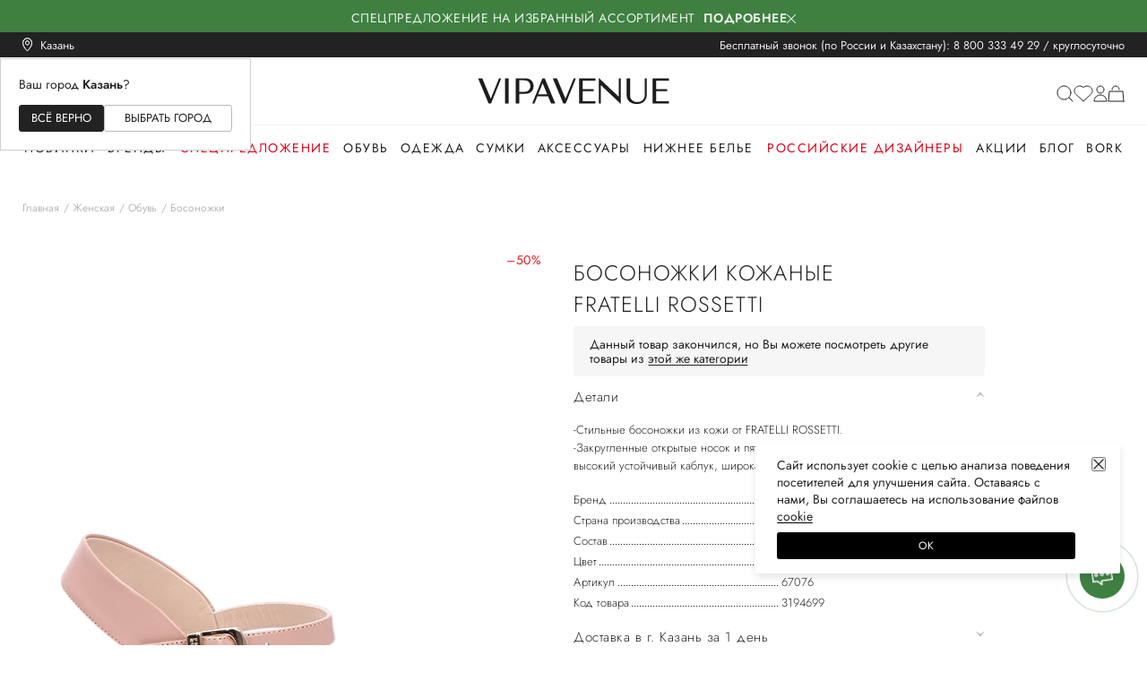

--- FILE ---
content_type: text/html; charset=utf-8
request_url: https://vipavenue.ru/product/610880-bosonoghki-koghanye-fratelli-rossetti/
body_size: 67404
content:
<!doctype html>
<html data-n-head-ssr lang="en" prefix="og: http://ogp.me/ns#" data-n-head="%7B%22lang%22:%7B%22ssr%22:%22en%22%7D,%22prefix%22:%7B%22ssr%22:%22og:%20http://ogp.me/ns#%22%7D%7D">
  <head >
    <meta data-n-head="ssr" charset="utf-8"><meta data-n-head="ssr" name="viewport" content="width=device-width, initial-scale=1.0, maximum-scale=1.0, user-scalable=no"><meta data-n-head="ssr" name="format-detection" content="telephone=no"><meta data-n-head="ssr" name="apple-itunes-app" content="app-id=1483431423"><meta data-n-head="ssr" data-hid="charset" charset="utf-8"><meta data-n-head="ssr" data-hid="mobile-web-app-capable" name="mobile-web-app-capable" content="yes"><meta data-n-head="ssr" data-hid="apple-mobile-web-app-title" name="apple-mobile-web-app-title" content="vipavenue.ru"><meta data-n-head="ssr" data-hid="og:site_name" name="og:site_name" property="og:site_name" content="vipavenue.ru"><meta data-n-head="ssr" data-hid="description" name="description" content="Купить босоножки кожаные FRATELLI ROSSETTI за 35 500 рублей. Цвет: бежевый. Состав: кожа. ✔ Примерка 15 минут при доставке на дом. ☎ 8 800 333 49 29 Круглосуточно и бесплатно."><meta data-n-head="ssr" data-hid="keywords" name="keywords" content="Босоножки кожаные FRATELLI ROSSETTI"><meta data-n-head="ssr" data-hid="og:type" property="og:type" content="product"><meta data-n-head="ssr" data-hid="og:title" property="og:title" content="Босоножки кожаные"><meta data-n-head="ssr" data-hid="og:url" property="og:url" content="https://vipavenue.ru/product/610880-bosonoghki-koghanye-fratelli-rossetti/"><meta data-n-head="ssr" data-hid="og:image" property="og:image" content="https://cdn.vipavenue.ru/products/610001_615000/610880/compress/0dfea6a7ceeb0ba943064f6d64772e4e.webp"><meta data-n-head="ssr" data-hid="og:description" property="og:description" content="-Стильные босоножки из кожи от FRATELLI ROSSETTI.
-Закругленные открытые носок и пятка,  ремешок с пряжкой на щиколотке, высокий устойчивый каблук, широкая союзка."><meta data-n-head="ssr" data-hid="product:price.amount" property="product:price.amount" content="35500"><meta data-n-head="ssr" data-hid="product:price.currency" property="product:price.currency" content="RUB"><title>Босоножки кожаные от FRATELLI ROSSETTI за 35 500 рублей со скидкой 50% (цвет: бежевый, артикул: 67076) - купить в интернет-магазине VIPAVENUE</title><link data-n-head="ssr" rel="manifest" crossorigin="use-credentials" href="/manifest.json"><link data-n-head="ssr" rel="icon" href="/favicon.ico" sizes="any"><link data-n-head="ssr" rel="icon" href="/icon.svg" type="image/svg+xml"><link data-n-head="ssr" rel="apple-touch-icon" href="/apple-touch-icon.png"><link data-n-head="ssr" rel="preconnect" href="https://fonts.googleapis.com"><link data-n-head="ssr" rel="preconnect" href="https://fonts.gstatic.com" crossorigin="true"><link data-n-head="ssr" rel="stylesheet"><link data-n-head="ssr" data-hid="shortcut-icon" rel="shortcut icon" href="/favicon.ico"><link data-n-head="ssr" rel="manifest" href="/_nuxt/manifest.be77388c.json" data-hid="manifest"><script data-n-head="ssr" data-hid="store-script" src="https://store-b2b.ru/tag.js?id=2zwtpvqjwu7kuy" type="module" async crossorigin="anonymous"></script><script data-n-head="ssr" data-hid="gtm-script">if(!window._gtm_init){window._gtm_init=1;(function(w,n,d,m,e,p){w[d]=(w[d]==1||n[d]=='yes'||n[d]==1||n[m]==1||(w[e]&&w[e][p]&&w[e][p]()))?1:0})(window,navigator,'doNotTrack','msDoNotTrack','external','msTrackingProtectionEnabled');(function(w,d,s,l,x,y){w[x]={};w._gtm_inject=function(i){if(w.doNotTrack||w[x][i])return;w[x][i]=1;w[l]=w[l]||[];w[l].push({'gtm.start':new Date().getTime(),event:'gtm.js'});var f=d.getElementsByTagName(s)[0],j=d.createElement(s);j.defer=true;j.src='https://stream.datago.ru/server-side/gtm.js?id='+i;f.parentNode.insertBefore(j,f);};w[y]('GTM-TH8H3BR')})(window,document,'script','dataLayer','_gtm_ids','_gtm_inject')}</script><script data-n-head="ssr" type="application/ld+json">{"@context":"https://schema.org","@type":"WebSite","url":"https://vipavenue.ru/","potentialAction":[{"@type":"SearchAction","target":"https://vipavenue.ru/search/womens/?query={search_term_string}","query-input":"required name=search_term_string"}]}</script><script data-n-head="ssr" type="application/ld+json">{"@context":"https://schema.org/","@type":"Product","name":"Босоножки кожаные","image":["https://cdn.vipavenue.ru/products/610001_615000/610880/compress/0dfea6a7ceeb0ba943064f6d64772e4e.webp"],"description":"-Стильные босоножки из кожи от FRATELLI ROSSETTI.\n-Закругленные открытые носок и пятка,  ремешок с пряжкой на щиколотке, высокий устойчивый каблук, широкая союзка.","brand":{"@type":"Brand","name":"FRATELLI ROSSETTI"},"offers":{"@type":"Offer","url":"https://vipavenue.ru/product/product/610880-bosonoghki-koghanye-fratelli-rossetti/","priceCurrency":"RUB","price":35500,"availability":"http://schema.org/OutOfStock"}}</script><link rel="preload" href="/_nuxt/v3755d850.js" as="script"><link rel="preload" href="/_nuxt/v3755d850_commons/app.js" as="script"><link rel="preload" href="/_nuxt/v3755d850_vendors/app.js" as="script"><link rel="preload" href="/_nuxt/v3755d850_app.js" as="script"><link rel="preload" href="/_nuxt/v3755d850_pages/product/_path/index.js" as="script"><link rel="preload" href="/_nuxt/v3755d850_components/product-bottom-wear-with.js" as="script"><link rel="preload" href="/_nuxt/v3755d850_components/product-content.js" as="script"><link rel="preload" href="/_nuxt/v3755d850_components/product.js" as="script"><style data-vue-ssr-id="09cd741b:0 34bb9352:0 7094f377:0 f3b6272c:0 714c8a1e:0 9cc94066:0 64e02b83:0 21f39299:0 031a8e82:0 311b2560:0 dc9064f4:0 4213d127:0 45dd9dcb:0 eae74478:0 7cc807e9:0 2b859b2e:0 71f89178:0 6efad50f:0 36e6933a:0 434602c4:0 54cd7e14:0 476b3817:0 fc10073e:0 29ffdb37:0 399f1ae8:0 0d350a36:0 47ccd5a4:0 05f7a4a0:0 6933c1ba:0 d03d1c12:0 5eb41706:0 9293439c:0 ae51a9ec:0 11281e94:0 206795e2:0 c06544d0:0 44246ff8:0 15211244:0 b64724ca:0 2542301f:0 5adaa838:0 d2c06968:0 1cf78695:0 01597527:0 0a019beb:0 4c02a960:0 2db9fc12:0 c4baac40:0 12d99357:0 04aa8920:0 862863fe:0 01c153ec:0 38f287cd:0 5475d095:0 47dfc349:0 20cc3b55:0 4aa12aa6:0 26a3f198:0 b052c31e:0 388c42b8:0 17b35196:0 b56898b0:0 49c434bf:0 a176eca6:0 76772e02:0 17154ca8:0 59df6530:0 4f1e0ea1:0 643a7e11:0 6d5e76c9:0 ba2ac16a:0 31ba6c4b:0 986ce4c2:0">#__app,#__layout,#__nuxt,body,html{font-feature-settings:"liga","clig","liga","clig";color:#222;font-family:"Jost",sans-serif;font-size:14px;font-style:normal;font-variant-ligatures:common-ligatures;font-weight:400;height:100vh;line-height:inherit;margin:0;min-height:100vh;padding:0}.body-fixed{left:0;overflow:hidden;padding-right:16px;position:fixed;width:100%}@media(max-width:1100px){.body-fixed{padding-right:0}}.container{margin:0 auto;max-width:1410px;padding:0 25px;position:relative;width:auto}@media(max-width:576px){.container{padding:0 15px}}.loading{opacity:.3;transition:opacity .5s,transform .6s}.loading,.loading-blur{-webkit-user-select:none;-moz-user-select:none;user-select:none}.loading-blur{filter:blur(5px)}.layout-enter-active,.layout-leave-active{transition:opacity .3s}.layout-enter,.layout-leave-to{opacity:0}h1,h2,h3,h4,h5,h6,p{font-weight:400;margin:0}a{color:#222;transition:color .2s linear}a,a:hover{-webkit-text-decoration:none;text-decoration:none}a:hover{color:inherit}p,ul{margin:0}img{pointer-events:auto;vertical-align:baseline;vertical-align:initial}.rouble{color:inherit;font-family:"Jost-Custom",sans-serif;font-size:inherit;font-weight:inherit;text-transform:lowercase}
/*! normalize.css v8.0.1 | MIT License | github.com/necolas/normalize.css */html{-webkit-text-size-adjust:100%;line-height:1.15}body{margin:0}main{display:block}h1{font-size:2em;margin:0}hr{box-sizing:content-box;height:0;overflow:visible}pre{font-family:monospace,monospace;font-size:1em}a{background-color:transparent}abbr[title]{border-bottom:none;text-decoration:underline;-webkit-text-decoration:underline dotted;text-decoration:underline dotted}b,strong{font-weight:bolder}code,kbd,samp{font-family:monospace,monospace;font-size:1em}small{font-size:80%}sub,sup{font-size:75%;line-height:0;position:relative;vertical-align:baseline}sub{bottom:-.25em}sup{top:-.5em}img{border-style:none}button,input,optgroup,select,textarea{font-family:inherit;font-size:100%;line-height:1.15;margin:0}button,input{overflow:visible}button,select{text-transform:none}[type=button],[type=reset],[type=submit],button{-webkit-appearance:button}[type=button]::-moz-focus-inner,[type=reset]::-moz-focus-inner,[type=submit]::-moz-focus-inner,button::-moz-focus-inner{border-style:none;padding:0}[type=button]:-moz-focusring,[type=reset]:-moz-focusring,[type=submit]:-moz-focusring,button:-moz-focusring{outline:1px dotted ButtonText}fieldset{padding:.35em .75em .625em}legend{box-sizing:border-box;color:inherit;display:table;max-width:100%;padding:0;white-space:normal}progress{vertical-align:baseline}textarea{overflow:auto}[type=checkbox],[type=radio]{box-sizing:border-box;padding:0}[type=number]::-webkit-inner-spin-button,[type=number]::-webkit-outer-spin-button{height:auto}[type=search]{-webkit-appearance:textfield;outline-offset:-2px}[type=search]::-webkit-search-decoration{-webkit-appearance:none}::-webkit-file-upload-button{-webkit-appearance:button;font:inherit}details{display:block}summary{display:list-item}[hidden],template{display:none}:where(:not(html):not(iframe):not(canvas):not(img):not(svg):not(video):not(audio):not(svg *):not(symbol *)){all:unset;display:revert}*,:after,:before{box-sizing:border-box;margin:0;padding:0}a,button{cursor:revert}menu,ol,ul{list-style:none}img{max-width:100%}table{border-collapse:collapse}input,textarea{-webkit-user-select:auto}textarea{white-space:revert}meter{-webkit-appearance:revert;-moz-appearance:revert;appearance:revert}::-moz-placeholder{color:inherit}::placeholder{color:inherit}:where([hidden]){display:none}:where([contenteditable]:not([contenteditable=false])){-moz-user-modify:read-write;-webkit-user-modify:read-write;word-wrap:break-word;-webkit-line-break:after-white-space;-webkit-user-select:auto}:where([draggable=true]){-webkit-user-drag:element}
@font-face{font-family:"Jost";font-style:normal;font-weight:100;src:url(/fonts/Jost-Thin.ttf) format("truetype")}@font-face{font-family:"Jost";font-style:italic;font-weight:100;src:local("Jost"),url(/fonts/Jost-ThinItalic.ttf) format("truetype")}@font-face{font-family:"Jost";font-style:normal;font-weight:200;src:local("Jost"),url(/fonts/Jost-ExtraLight.ttf) format("truetype")}@font-face{font-family:"Jost";font-style:italic;font-weight:200;src:local("Jost"),url(/fonts/Jost-ExtraLightItalic.ttf) format("truetype")}@font-face{font-family:"Jost";font-style:normal;font-weight:300;src:local("Jost"),url(/fonts/Jost-Light.ttf) format("truetype")}@font-face{font-family:"Jost";font-style:italic;font-weight:300;src:local("Jost"),url(/fonts/Jost-LightItalic.ttf) format("truetype")}@font-face{font-family:"Jost";font-style:normal;font-weight:400;src:local("Jost"),url(/fonts/Jost-Regular.ttf) format("truetype")}@font-face{font-family:"Jost";font-style:italic;font-weight:400;src:local("Jost"),url(/fonts/Jost-Italic.ttf) format("truetype")}@font-face{font-family:"Jost";font-style:normal;font-weight:500;src:local("Jost"),url(/fonts/Jost-Medium.ttf) format("truetype")}@font-face{font-family:"Jost";font-style:italic;font-weight:500;src:local("Jost"),url(/fonts/Jost-MediumItalic.ttf) format("truetype")}@font-face{font-family:"Jost";font-style:normal;font-weight:600;src:local("Jost"),url(/fonts/Jost-SemiBold.ttf) format("truetype")}@font-face{font-family:"Jost";font-style:italic;font-weight:600;src:local("Jost"),url(/fonts/Jost-SemiBoldItalic.ttf) format("truetype")}@font-face{font-family:"Jost";font-style:normal;font-weight:700;src:local("Jost"),url(/fonts/Jost-Bold.ttf) format("truetype")}@font-face{font-family:"Jost";font-style:italic;font-weight:700;src:local("Jost"),url(/fonts/Jost-BoldItalic.ttf) format("truetype")}@font-face{font-family:"Jost";font-style:normal;font-weight:800;src:local("Jost"),url(/fonts/Jost-ExtraBold.ttf) format("truetype")}@font-face{font-family:"Jost";font-style:italic;font-weight:800;src:local("Jost"),url(/fonts/Jost-ExtraBoldItalic.ttf) format("truetype")}@font-face{font-family:"Jost";font-style:normal;font-weight:900;src:local("Jost"),url(/fonts/Jost-Black.ttf) format("truetype")}@font-face{font-family:"Jost";font-style:italic;font-weight:900;src:local("Jost"),url(/fonts/Jost-BlackItalic.ttf) format("truetype")}@font-face{font-family:"Jost-Custom";font-style:normal;font-weight:300;src:url(/fonts/Jost-Light-Custom.woff2) format("woff2")}@font-face{font-family:"Jost-Custom";font-style:normal;font-weight:400;src:url(/fonts/Jost-Regular-Custom.woff2) format("woff2")}@font-face{font-family:"Jost-Custom";font-style:normal;font-weight:500;src:url(/fonts/Jost-Medium-Custom.woff2) format("woff2")}@font-face{font-family:"Jost-Custom";font-style:normal;font-weight:600;src:url(/fonts/Jost-SemiBold-Custom.woff2) format("woff2")}@font-face{font-family:"Jost-Custom";font-style:normal;font-weight:700;src:url(/fonts/Jost-Bold-Custom.woff2) format("woff2")}@font-face{font-family:"Lil-Stuart";font-style:normal;font-weight:400;src:local("Lil-Stuart-Alt"),url(/fonts/Lil-Stuart-Alt.ttf) format("truetype")}@font-face{font-family:"Moniqa";font-style:normal;font-weight:500;src:local("Moniqa"),url(/fonts/Moniqa-Medium.ttf) format("truetype")}@font-face{font-family:"Gotham-Pro";font-style:normal;font-weight:700;src:local("Moniqa"),url(/fonts/Gotham-Pro-Bold.ttf) format("truetype")}@font-face{font-family:"Kindentosca";font-style:normal;font-weight:400;src:local("Kindentosca"),url(/fonts/Kindentosca.otf)}@font-face{font-family:"Montserrat";font-style:normal;font-weight:300;src:local("Montserrat"),url(/fonts/Montserrat-Thin.ttf) format("truetype")}@font-face{font-family:"Montserrat";font-style:normal;font-weight:400;src:local("Montserrat"),url(/fonts/Montserrat-Regular.ttf) format("truetype")}@font-face{font-family:"Montserrat";font-style:normal;font-weight:500;src:local("Montserrat"),url(/fonts/Montserrat-Medium.ttf) format("truetype")}@font-face{font-family:"Montserrat";font-style:normal;font-weight:600;src:local("Montserrat"),url(/fonts/Montserrat-SemiBold.ttf) format("truetype")}@font-face{font-family:"Montserrat";font-style:normal;font-weight:700;src:local("Montserrat"),url(/fonts/Montserrat-Bold.ttf) format("truetype")}@font-face{font-family:"BeautifulPeople";font-style:normal;font-weight:400;src:local("BeautifulPeople"),url(/fonts/Beautiful-People.ttf) format("truetype")}@font-face{font-family:"Billabong";font-style:normal;font-weight:400;src:local("Billabong"),url(/fonts/Billabong.ttf) format("truetype")}@font-face{font-family:"GrandHotelRegular";font-style:normal;font-weight:400;src:local("GrandHotelRegular"),url(/fonts/GrandHotel-Regular.ttf) format("truetype")}@font-face{font-family:"OpenSansMedium";font-style:normal;font-weight:500;src:local("OpenSansMedium"),url(/fonts/OpenSans-Medium.ttf) format("truetype")}@font-face{font-family:"OpenSansRegular";font-style:normal;font-weight:400;src:local("OpenSansRegular"),url(/fonts/OpenSans-Regular.ttf) format("truetype")}@font-face{font-family:"OpenSansSemiBold";font-style:normal;font-weight:600;src:local("OpenSansSemiBold"),url(/fonts/OpenSans-SemiBold.ttf) format("truetype")}@font-face{font-family:"OswaldMedium";font-style:normal;font-weight:500;src:local("OswaldMedium"),url(/fonts/Oswald-Medium.ttf) format("truetype")}@font-face{font-family:"OswaldRegular";font-style:normal;font-weight:400;src:local("OswaldRegular"),url(/fonts/Oswald-Regular.ttf) format("truetype")}@font-face{font-family:"OswaldSemiBold";font-style:normal;font-weight:600;src:local("OswaldSemiBold"),url(/fonts/Oswald-SemiBold.ttf) format("truetype")}@font-face{font-family:"AGOpus";font-style:normal;font-weight:400;src:local("AGOpus"),url(/fonts/AGOpus.ttf) format("truetype")}@font-face{font-family:"AGOpus";font-style:normal;font-weight:700;src:local("AGOpus-bold"),url(/fonts/AGOpus-bold.ttf) format("truetype")}@font-face{font-family:"Playfair Display";font-style:normal;font-weight:600;src:local("Playfair Display SemiBold"),url(/fonts/PlayfairDisplay-SemiBold.ttf) format("truetype")}@font-face{font-family:"Playfair Display";font-style:italic;font-weight:600;src:local("Playfair Display SemiBold Italic"),url(/fonts/PlayfairDisplay-SemiBoldItalic.ttf) format("truetype")}
@font-face{font-family:"swiper-icons";font-style:normal;font-weight:400;src:url("data:application/font-woff;charset=utf-8;base64, [base64]//wADZ2x5ZgAAAywAAADMAAAD2MHtryVoZWFkAAABbAAAADAAAAA2E2+eoWhoZWEAAAGcAAAAHwAAACQC9gDzaG10eAAAAigAAAAZAAAArgJkABFsb2NhAAAC0AAAAFoAAABaFQAUGG1heHAAAAG8AAAAHwAAACAAcABAbmFtZQAAA/gAAAE5AAACXvFdBwlwb3N0AAAFNAAAAGIAAACE5s74hXjaY2BkYGAAYpf5Hu/j+W2+MnAzMYDAzaX6QjD6/4//Bxj5GA8AuRwMYGkAPywL13jaY2BkYGA88P8Agx4j+/8fQDYfA1AEBWgDAIB2BOoAeNpjYGRgYNBh4GdgYgABEMnIABJzYNADCQAACWgAsQB42mNgYfzCOIGBlYGB0YcxjYGBwR1Kf2WQZGhhYGBiYGVmgAFGBiQQkOaawtDAoMBQxXjg/wEGPcYDDA4wNUA2CCgwsAAAO4EL6gAAeNpj2M0gyAACqxgGNWBkZ2D4/wMA+xkDdgAAAHjaY2BgYGaAYBkGRgYQiAHyGMF8FgYHIM3DwMHABGQrMOgyWDLEM1T9/w8UBfEMgLzE////P/5//f/V/xv+r4eaAAeMbAxwIUYmIMHEgKYAYjUcsDAwsLKxc3BycfPw8jEQA/[base64]/uznmfPFBNODM2K7MTQ45YEAZqGP81AmGGcF3iPqOop0r1SPTaTbVkfUe4HXj97wYE+yNwWYxwWu4v1ugWHgo3S1XdZEVqWM7ET0cfnLGxWfkgR42o2PvWrDMBSFj/IHLaF0zKjRgdiVMwScNRAoWUoH78Y2icB/yIY09An6AH2Bdu/UB+yxopYshQiEvnvu0dURgDt8QeC8PDw7Fpji3fEA4z/PEJ6YOB5hKh4dj3EvXhxPqH/SKUY3rJ7srZ4FZnh1PMAtPhwP6fl2PMJMPDgeQ4rY8YT6Gzao0eAEA409DuggmTnFnOcSCiEiLMgxCiTI6Cq5DZUd3Qmp10vO0LaLTd2cjN4fOumlc7lUYbSQcZFkutRG7g6JKZKy0RmdLY680CDnEJ+UMkpFFe1RN7nxdVpXrC4aTtnaurOnYercZg2YVmLN/d/gczfEimrE/fs/bOuq29Zmn8tloORaXgZgGa78yO9/cnXm2BpaGvq25Dv9S4E9+5SIc9PqupJKhYFSSl47+Qcr1mYNAAAAeNptw0cKwkAAAMDZJA8Q7OUJvkLsPfZ6zFVERPy8qHh2YER+3i/BP83vIBLLySsoKimrqKqpa2hp6+jq6RsYGhmbmJqZSy0sraxtbO3sHRydnEMU4uR6yx7JJXveP7WrDycAAAAAAAH//wACeNpjYGRgYOABYhkgZgJCZgZNBkYGLQZtIJsFLMYAAAw3ALgAeNolizEKgDAQBCchRbC2sFER0YD6qVQiBCv/H9ezGI6Z5XBAw8CBK/m5iQQVauVbXLnOrMZv2oLdKFa8Pjuru2hJzGabmOSLzNMzvutpB3N42mNgZGBg4GKQYzBhYMxJLMlj4GBgAYow/P/PAJJhLM6sSoWKfWCAAwDAjgbRAAB42mNgYGBkAIIbCZo5IPrmUn0hGA0AO8EFTQAA") format("woff")}:root{--swiper-theme-color:#007aff}.swiper-container{list-style:none;margin-left:auto;margin-right:auto;overflow:hidden;padding:0;position:relative;z-index:1}.swiper-container-vertical>.swiper-wrapper{flex-direction:column}.swiper-wrapper{box-sizing:content-box;display:flex;height:100%;position:relative;transition-property:transform;width:100%;z-index:1}.swiper-container-android .swiper-slide,.swiper-wrapper{transform:translateZ(0)}.swiper-container-multirow>.swiper-wrapper{flex-wrap:wrap}.swiper-container-multirow-column>.swiper-wrapper{flex-direction:column;flex-wrap:wrap}.swiper-container-free-mode>.swiper-wrapper{margin:0 auto;transition-timing-function:ease-out}.swiper-slide{flex-shrink:0;height:100%;position:relative;transition-property:transform;width:100%}.swiper-slide-invisible-blank{visibility:hidden}.swiper-container-autoheight,.swiper-container-autoheight .swiper-slide{height:auto}.swiper-container-autoheight .swiper-wrapper{align-items:flex-start;transition-property:transform,height}.swiper-container-3d{perspective:1200px}.swiper-container-3d .swiper-cube-shadow,.swiper-container-3d .swiper-slide,.swiper-container-3d .swiper-slide-shadow-bottom,.swiper-container-3d .swiper-slide-shadow-left,.swiper-container-3d .swiper-slide-shadow-right,.swiper-container-3d .swiper-slide-shadow-top,.swiper-container-3d .swiper-wrapper{transform-style:preserve-3d}.swiper-container-3d .swiper-slide-shadow-bottom,.swiper-container-3d .swiper-slide-shadow-left,.swiper-container-3d .swiper-slide-shadow-right,.swiper-container-3d .swiper-slide-shadow-top{height:100%;left:0;pointer-events:none;position:absolute;top:0;width:100%;z-index:10}.swiper-container-3d .swiper-slide-shadow-left{background-image:linear-gradient(270deg,rgba(0,0,0,.5),transparent)}.swiper-container-3d .swiper-slide-shadow-right{background-image:linear-gradient(90deg,rgba(0,0,0,.5),transparent)}.swiper-container-3d .swiper-slide-shadow-top{background-image:linear-gradient(0deg,rgba(0,0,0,.5),transparent)}.swiper-container-3d .swiper-slide-shadow-bottom{background-image:linear-gradient(180deg,rgba(0,0,0,.5),transparent)}.swiper-container-css-mode>.swiper-wrapper{-ms-overflow-style:none;overflow:auto;scrollbar-width:none}.swiper-container-css-mode>.swiper-wrapper::-webkit-scrollbar{display:none}.swiper-container-css-mode>.swiper-wrapper>.swiper-slide{scroll-snap-align:start start}.swiper-container-horizontal.swiper-container-css-mode>.swiper-wrapper{scroll-snap-type:x mandatory}.swiper-container-vertical.swiper-container-css-mode>.swiper-wrapper{scroll-snap-type:y mandatory}:root{--swiper-navigation-size:44px}.swiper-button-next,.swiper-button-prev{align-items:center;color:#007aff;color:var(--swiper-navigation-color,var(--swiper-theme-color));cursor:pointer;display:flex;height:44px;height:var(--swiper-navigation-size);justify-content:center;margin-top:-22px;margin-top:calc(var(--swiper-navigation-size)*-1/2);position:absolute;top:50%;width:27px;width:calc(var(--swiper-navigation-size)/44*27);z-index:10}.swiper-button-next.swiper-button-disabled,.swiper-button-prev.swiper-button-disabled{cursor:auto;opacity:.35;pointer-events:none}.swiper-button-next:after,.swiper-button-prev:after{font-family:swiper-icons;font-size:44px;font-size:var(--swiper-navigation-size);font-variant:normal;letter-spacing:0;line-height:1;text-transform:none!important;text-transform:none}.swiper-button-prev,.swiper-container-rtl .swiper-button-next{left:10px;right:auto}.swiper-button-prev:after,.swiper-container-rtl .swiper-button-next:after{content:"prev"}.swiper-button-next,.swiper-container-rtl .swiper-button-prev{left:auto;right:10px}.swiper-button-next:after,.swiper-container-rtl .swiper-button-prev:after{content:"next"}.swiper-button-next.swiper-button-white,.swiper-button-prev.swiper-button-white{--swiper-navigation-color:#fff}.swiper-button-next.swiper-button-black,.swiper-button-prev.swiper-button-black{--swiper-navigation-color:#000}.swiper-button-lock{display:none}.swiper-pagination{position:absolute;text-align:center;transform:translateZ(0);transition:opacity .3s;z-index:10}.swiper-pagination.swiper-pagination-hidden{opacity:0}.swiper-container-horizontal>.swiper-pagination-bullets,.swiper-pagination-custom,.swiper-pagination-fraction{bottom:10px;left:0;width:100%}.swiper-pagination-bullets-dynamic{font-size:0;overflow:hidden}.swiper-pagination-bullets-dynamic .swiper-pagination-bullet{position:relative;transform:scale(.33)}.swiper-pagination-bullets-dynamic .swiper-pagination-bullet-active,.swiper-pagination-bullets-dynamic .swiper-pagination-bullet-active-main{transform:scale(1)}.swiper-pagination-bullets-dynamic .swiper-pagination-bullet-active-prev{transform:scale(.66)}.swiper-pagination-bullets-dynamic .swiper-pagination-bullet-active-prev-prev{transform:scale(.33)}.swiper-pagination-bullets-dynamic .swiper-pagination-bullet-active-next{transform:scale(.66)}.swiper-pagination-bullets-dynamic .swiper-pagination-bullet-active-next-next{transform:scale(.33)}.swiper-pagination-bullet{background:#000;border-radius:100%;display:inline-block;height:8px;opacity:.2;width:8px}button.swiper-pagination-bullet{-webkit-appearance:none;-moz-appearance:none;appearance:none;border:none;box-shadow:none;margin:0;padding:0}.swiper-pagination-clickable .swiper-pagination-bullet{cursor:pointer}.swiper-pagination-bullet-active{background:#007aff;background:var(--swiper-pagination-color,var(--swiper-theme-color));opacity:1}.swiper-container-vertical>.swiper-pagination-bullets{right:10px;top:50%;transform:translate3d(0,-50%,0)}.swiper-container-vertical>.swiper-pagination-bullets .swiper-pagination-bullet{display:block;margin:6px 0}.swiper-container-vertical>.swiper-pagination-bullets.swiper-pagination-bullets-dynamic{top:50%;transform:translateY(-50%);width:8px}.swiper-container-vertical>.swiper-pagination-bullets.swiper-pagination-bullets-dynamic .swiper-pagination-bullet{display:inline-block;transition:transform .2s,top .2s}.swiper-container-horizontal>.swiper-pagination-bullets .swiper-pagination-bullet{margin:0 4px}.swiper-container-horizontal>.swiper-pagination-bullets.swiper-pagination-bullets-dynamic{left:50%;transform:translateX(-50%);white-space:nowrap}.swiper-container-horizontal>.swiper-pagination-bullets.swiper-pagination-bullets-dynamic .swiper-pagination-bullet{transition:transform .2s,left .2s}.swiper-container-horizontal.swiper-container-rtl>.swiper-pagination-bullets-dynamic .swiper-pagination-bullet{transition:transform .2s,right .2s}.swiper-pagination-progressbar{background:rgba(0,0,0,.25);position:absolute}.swiper-pagination-progressbar .swiper-pagination-progressbar-fill{background:#007aff;background:var(--swiper-pagination-color,var(--swiper-theme-color));height:100%;left:0;position:absolute;top:0;transform:scale(0);transform-origin:left top;width:100%}.swiper-container-rtl .swiper-pagination-progressbar .swiper-pagination-progressbar-fill{transform-origin:right top}.swiper-container-horizontal>.swiper-pagination-progressbar,.swiper-container-vertical>.swiper-pagination-progressbar.swiper-pagination-progressbar-opposite{height:4px;left:0;top:0;width:100%}.swiper-container-horizontal>.swiper-pagination-progressbar.swiper-pagination-progressbar-opposite,.swiper-container-vertical>.swiper-pagination-progressbar{height:100%;left:0;top:0;width:4px}.swiper-pagination-white{--swiper-pagination-color:#fff}.swiper-pagination-black{--swiper-pagination-color:#000}.swiper-pagination-lock{display:none}.swiper-scrollbar{background:rgba(0,0,0,.1);border-radius:10px;position:relative;-ms-touch-action:none}.swiper-container-horizontal>.swiper-scrollbar{bottom:3px;height:5px;left:1%;position:absolute;width:98%;z-index:50}.swiper-container-vertical>.swiper-scrollbar{height:98%;position:absolute;right:3px;top:1%;width:5px;z-index:50}.swiper-scrollbar-drag{background:rgba(0,0,0,.5);border-radius:10px;height:100%;left:0;position:relative;top:0;width:100%}.swiper-scrollbar-cursor-drag{cursor:move}.swiper-scrollbar-lock{display:none}.swiper-zoom-container{align-items:center;display:flex;height:100%;justify-content:center;text-align:center;width:100%}.swiper-zoom-container>canvas,.swiper-zoom-container>img,.swiper-zoom-container>svg{max-height:100%;max-width:100%;object-fit:contain}.swiper-slide-zoomed{cursor:move}.swiper-lazy-preloader{animation:swiper-preloader-spin 1s linear infinite;border:4px solid #007aff;border:4px solid var(--swiper-preloader-color,var(--swiper-theme-color));border-radius:50%;border-top:4px solid transparent;box-sizing:border-box;height:42px;left:50%;margin-left:-21px;margin-top:-21px;position:absolute;top:50%;transform-origin:50%;width:42px;z-index:10}.swiper-lazy-preloader-white{--swiper-preloader-color:#fff}.swiper-lazy-preloader-black{--swiper-preloader-color:#000}@keyframes swiper-preloader-spin{to{transform:rotate(1turn)}}.swiper-container .swiper-notification{left:0;opacity:0;pointer-events:none;position:absolute;top:0;z-index:-1000}.swiper-container-fade.swiper-container-free-mode .swiper-slide{transition-timing-function:ease-out}.swiper-container-fade .swiper-slide{pointer-events:none;transition-property:opacity}.swiper-container-fade .swiper-slide .swiper-slide{pointer-events:none}.swiper-container-fade .swiper-slide-active,.swiper-container-fade .swiper-slide-active .swiper-slide-active{pointer-events:auto}.swiper-container-cube{overflow:visible}.swiper-container-cube .swiper-slide{-webkit-backface-visibility:hidden;backface-visibility:hidden;height:100%;pointer-events:none;transform-origin:0 0;visibility:hidden;width:100%;z-index:1}.swiper-container-cube .swiper-slide .swiper-slide{pointer-events:none}.swiper-container-cube.swiper-container-rtl .swiper-slide{transform-origin:100% 0}.swiper-container-cube .swiper-slide-active,.swiper-container-cube .swiper-slide-active .swiper-slide-active{pointer-events:auto}.swiper-container-cube .swiper-slide-active,.swiper-container-cube .swiper-slide-next,.swiper-container-cube .swiper-slide-next+.swiper-slide,.swiper-container-cube .swiper-slide-prev{pointer-events:auto;visibility:visible}.swiper-container-cube .swiper-slide-shadow-bottom,.swiper-container-cube .swiper-slide-shadow-left,.swiper-container-cube .swiper-slide-shadow-right,.swiper-container-cube .swiper-slide-shadow-top{-webkit-backface-visibility:hidden;backface-visibility:hidden;z-index:0}.swiper-container-cube .swiper-cube-shadow{background:#000;bottom:0;-webkit-filter:blur(50px);filter:blur(50px);height:100%;left:0;opacity:.6;position:absolute;width:100%;z-index:0}.swiper-container-flip{overflow:visible}.swiper-container-flip .swiper-slide{-webkit-backface-visibility:hidden;backface-visibility:hidden;pointer-events:none;z-index:1}.swiper-container-flip .swiper-slide .swiper-slide{pointer-events:none}.swiper-container-flip .swiper-slide-active,.swiper-container-flip .swiper-slide-active .swiper-slide-active{pointer-events:auto}.swiper-container-flip .swiper-slide-shadow-bottom,.swiper-container-flip .swiper-slide-shadow-left,.swiper-container-flip .swiper-slide-shadow-right,.swiper-container-flip .swiper-slide-shadow-top{-webkit-backface-visibility:hidden;backface-visibility:hidden;z-index:0}
.nuxt-progress{background-color:#000;height:2px;left:0;opacity:1;position:fixed;right:0;top:0;transition:width .1s,opacity .4s;width:0;z-index:999999}.nuxt-progress.nuxt-progress-notransition{transition:none}.nuxt-progress-failed{background-color:red}
.flex-wrapper{display:flex;flex-direction:column;justify-content:space-between;width:100%}@media(max-width:992px){.flex-wrapper{overflow:hidden}}.template-fade-enter-active,.template-fade-leave-active{transition:opacity .4s ease-in-out}.template-fade-enter,.template-fade-leave-to{opacity:0}
header{position:relative;z-index:1005}.header__content-divider-clone{background:#fff;height:76px;opacity:0;position:absolute;width:100%}.header__content-divider-clone-active{position:relative}@media(max-width:1100px){.header__content-divider-clone{height:53px}}.header__content-divider{max-width:100vw}.header__content-divider-fixed{background:#fff;border-bottom:1px solid hsla(231,5%,74%,.2);left:0;position:fixed;top:0;width:100%;z-index:9999}.header__content-divider-right{left:-8px}@media(max-width:1100px){.header__content-divider-right{left:0;right:0}}.header__content{align-items:center;display:flex;justify-content:space-between;padding-bottom:22px;padding-top:23px;position:relative}.header__content--decade{padding-bottom:25px;z-index:9999}@media(max-width:1100px){.header__content{padding-bottom:12px;padding-top:19px}.header__content--decade{padding-bottom:18px}}.header__content-logo{height:30px;width:220px}.header__content-logo a{display:block;height:100%;width:100%}.header__content-logo--hat a{position:relative}.header__content-logo--hat a:before{background-image:url(/_nuxt/img/v3755d850_logo-winter-hat.svg);background-position:50%;background-repeat:no-repeat;background-size:cover;content:"";display:block;height:27px;left:98px;position:absolute;top:-12px;width:39px}.header__content-logo--decade a{position:relative}.header__content-logo--decade a:before{background-image:url(/_nuxt/img/v3755d850_logo-decade.svg);background-position:50%;background-repeat:no-repeat;background-size:cover;width:129px;z-index:2}.header__content-logo--decade a:after,.header__content-logo--decade a:before{bottom:-37px;content:"";display:block;height:28px;left:50%;position:absolute;transform:translateX(-50%)}.header__content-logo--decade a:after{background-color:#fff;width:160px;z-index:1}@media(max-width:1100px){.header__content-logo--decade a:before{bottom:-23px;height:18px;width:83px}.header__content-logo--decade a:after{bottom:-34px;height:27px;width:105px}.header__content-logo{height:20px;transform:translate(0);width:154px}.header__content-logo--hat a:before{height:17px;left:69px;top:-7px;width:25px}}.header__content-logo-icon{display:block;height:100%;width:100%}.header__content-logo-icon-anniversary{display:none;height:100%;width:100%}.header__content-line{background:#c1c1c1;height:1px;opacity:.2}@media(max-width:1100px){.header__content-line{display:none}}
.header__top-warning{align-items:center;background:#3f8041;-moz-column-gap:26px;column-gap:26px;display:flex;font-size:14px;justify-content:center;margin-left:auto;margin-right:auto;padding-bottom:5px;padding-top:10px;position:relative;text-align:center}@media(max-width:730px){.header__top-warning{-moz-column-gap:0;column-gap:0}}.header__top-warning-text{color:#fff;display:inline-block;letter-spacing:.5px;line-height:21px;opacity:.9;text-transform:uppercase}.header__top-warning-text span{font-weight:600}.header__top-warning-text a{color:#fff;font-weight:600}.header__top-warning-text h1,.header__top-warning-text h2,.header__top-warning-text h3,.header__top-warning-text h4{display:inline-block}@media(max-width:730px){.header__top-warning-text{font-size:11px;line-height:18px;max-width:350px}}.header__top-warning-btn{cursor:pointer;display:block;transform-origin:center;transition:all .2s linear}.header__top-warning-btn:hover{transform:rotate(180deg)}@media(max-width:730px){.header__top-warning-btn{bottom:auto;position:absolute;right:10px;top:auto}}.header__top-warning-underline{display:inline-block;position:relative}.header__top-warning-underline:after{background-color:#fff;bottom:1px;content:"";display:block;height:1px;position:absolute;transform:scaleX(.99);transition:transform .25s ease-in-out;width:100%}.header__top-warning-underline:hover:after{transform:scaleX(0)}.fade-enter-active{transition:opacity .5s}.fade-leave-active{transition:opacity .2s}.fade-enter,.fade-leave-to{opacity:0}
.header__top{background-color:#222;background-size:100vw}@media(max-width:1100px){.header__top{display:none}}.header__top-content{align-items:center;color:#fff;display:flex;justify-content:space-between;margin:0 auto;max-width:1360px;opacity:.9;padding-bottom:8px;padding-top:9px;position:relative}@media(max-width:1400px){.header__top-content{padding:6px 25px 5px}}.header__top-city{cursor:pointer;flex:1;font-size:13px;line-height:17px;margin-left:20px;position:relative;transition:opacity .2s linear}.header__top-city:before{background:url(/_nuxt/img/v3755d850_icon-city.svg);content:"";display:block;height:15px;left:-20px;position:absolute;width:12px}.header__top-city:hover{opacity:1}.header__top-call{flex:1;font-size:13px;line-height:17px;text-align:right;white-space:nowrap}.header__top-call-link{color:#fff;transition:opacity .2s linear}.header__top-call-link:hover{opacity:1}.header__top-user{align-items:center;-moz-column-gap:14px;column-gap:14px;display:flex;flex:1;justify-content:flex-end}.header__top-login{word-wrap:break-word}.header__top-login a{color:#fff!important;display:inline-block}.header__top-exit{cursor:pointer;position:relative}.header__top-exit:before{background:#fff;bottom:0;content:"";display:block;height:100%;left:-7px;position:absolute;top:0;width:1px}
.header__content-icons-mobile{display:none}@media(max-width:1100px){.header__content-icons-mobile{display:flex;flex:1}}.sidebar-toggle-btn{cursor:pointer;display:block;height:13px;margin-right:24px;position:relative;width:15px}.sidebar-toggle-btn-clicked span:first-child{left:0;top:6px;transform:rotate(45deg)}.sidebar-toggle-btn-clicked span:nth-child(2){opacity:0;width:0}.sidebar-toggle-btn-clicked span:nth-child(3){left:0;top:-6px;transform:rotate(-45deg)}.sidebar-toggle-btn-wrapper{height:43px;left:-15px;padding:15px;position:absolute;top:-13px;width:50px}.sidebar-toggle-btn-wrapper span{background-color:#2a2a2a;display:block;height:1px;margin-bottom:5px;position:relative;top:0;transform:rotate(0deg);transition:.3s cubic-bezier(.215,.61,.355,1)}
.header__content-genders{-moz-column-gap:33px;column-gap:33px;display:flex;flex:1}@media(max-width:1100px){.header__content-genders{display:none}}
@media(max-width:1100px){.header__content-gender-link{align-items:center;display:flex;height:100%;justify-content:center;width:100%}}.header__content-gender{color:#000;cursor:pointer;font-size:12px;letter-spacing:2px;line-height:17px;text-align:center;text-transform:uppercase;transition:all .1s linear}.header__content-gender-active,.header__content-gender:hover{color:#222;font-weight:600}.header__content-gender:after{margin-top:-1px}.header__content-gender:before{color:#222;content:attr(title);display:block;font-weight:600;height:0;overflow:hidden;visibility:hidden}@media(max-width:1100px){.header__content-gender{color:#222;font-size:11px;letter-spacing:1px;line-height:16px;text-transform:uppercase}}
.header__content-icons{-moz-column-gap:20px;column-gap:20px;display:flex;flex:1;justify-content:flex-end;padding-top:7px}.header__content-icons div{cursor:pointer}@media(max-width:1100px){.header__content-icons{padding:0;width:30%}}@media(max-width:576px){.header__content-icons{-moz-column-gap:17px;column-gap:17px}}@media(max-width:380px){.header__content-icons{-moz-column-gap:10px;column-gap:10px}}@media(max-width:1100px){.header__icons-search{display:none}}.header__icons-cart,.header__icons-wishlist{position:relative}.header__icons-wishlist-amount{align-items:center;background:#222;border:1px solid #fff;border-radius:50%;display:flex;height:20px;justify-content:center;position:absolute;right:-12px;top:-9px;width:20px}.header__icons-wishlist-amount-number{color:#fff;font-size:10px;font-weight:500;line-height:0;text-align:center}.header__icons-search-icon-anniversary,.header__icons-user-icon-anniversary{display:none}
.header__icons-cart[data-v-5980e400],.header__icons-wishlist[data-v-5980e400]{position:relative}.header__icons-wishlist-amount[data-v-5980e400]{align-items:center;background:#222;border:1px solid #fff;border-radius:50%;display:flex;height:20px;justify-content:center;position:absolute;right:-12px;top:-9px;width:20px}.header__icons-wishlist-amount-number[data-v-5980e400]{color:#fff;font-size:10px;font-weight:500;line-height:0;text-align:center}.header__icons-wishlist-icon-anniversary[data-v-5980e400]{display:none}
.header__icons-cart[data-v-71503c44],.header__icons-wishlist[data-v-71503c44]{position:relative}.header__icons-wishlist-amount[data-v-71503c44]{align-items:center;background:#222;border:1px solid #fff;border-radius:50%;display:flex;height:20px;justify-content:center;position:absolute;right:-12px;top:-9px;width:20px}.header__icons-wishlist-amount-number[data-v-71503c44]{color:#fff;font-size:10px;font-weight:500;line-height:0;text-align:center}.header__icons-cart-icon-anniversary[data-v-71503c44]{display:none}
.mobile__nav-wrapper{height:100%;position:relative;width:100%}.header__mobile__nav{display:none}@media(max-width:1100px){.header__mobile__nav{background:#fff;display:block;height:100vh;left:0;overflow-y:scroll;padding-bottom:150px;position:absolute;width:100%;z-index:9998}}.header__mobile__nav-overlay{display:none}@media(max-width:1100px){.header__mobile__nav-overlay{background:rgba(0,0,0,.5);display:block;height:100vh;left:0;position:absolute;width:100vw;z-index:9997}}.header__mobile-login-list{align-items:center;border-top:1px solid hsla(231,5%,74%,.2);display:flex;justify-content:space-between}.header__mobile-login-item{border-right:1px solid hsla(231,5%,74%,.2);font-size:11px;letter-spacing:1px;line-height:16px;padding-bottom:14px;padding-top:14px;text-align:center;text-transform:uppercase;width:50%}.header__mobile-login-item:last-child{border-right:none}@media(max-width:1100px){.header__mobile__nav-list-top{padding-top:24px}.header__mobile__nav-list-center{padding-top:39px;position:relative}.header__mobile__nav-list-center:before{background:#222;content:"";display:block;height:1px;left:0;position:absolute;top:14px;width:45px}.header__mobile__nav-item-bottom{font-size:12px;letter-spacing:1.5px;line-height:17px;margin-bottom:14px;text-transform:uppercase}.header__mobile__nav-item-city{display:inline-block;padding-left:22px;padding-top:39px;position:relative}.header__mobile__nav-item-city:after{background:url([data-uri]);bottom:1px;content:"";display:block;height:16px;left:0;position:absolute;width:12px}.header__mobile__nav-item-city:before{background:#222;content:"";display:block;height:1px;left:0;position:absolute;top:14px;width:45px}.header__mobile__nav-item-chat{padding-left:22px;position:relative}.header__mobile__nav-item-chat:after{background:url([data-uri]);bottom:2px;content:"";display:block;height:13px;left:0;position:absolute;width:13px}.header__mobile__nav-item-tel{padding-left:22px;position:relative}.header__mobile__nav-item-tel:after{background:url(/_nuxt/img/v3755d850_menu-tel.svg);bottom:2px;content:"";display:block;height:13px;left:0;position:absolute;width:13px}}.mobile-nav-enter-active,.mobile-nav-leave-active{transition:all .3s}.mobile-nav-enter,.mobile-nav-leave-to{opacity:0;transform:translateX(120%)}.mobile-nav-overlay-enter-active,.mobile-nav-overlay-leave-active{transition:all .3s}.mobile-nav-overlay-enter,.mobile-nav-overlay-leave-to{opacity:0}
.header__content-genders-mobile{display:none;max-width:100vw}.header__content-genders-mobile-product{display:none!important}@media(max-width:1100px){.header__content-genders-mobile{border-bottom:1px solid hsla(231,5%,74%,.2);display:block}}.header__content-genders-mobile-list{align-items:center;display:flex;justify-content:space-between}.header__content-genders-mobile-item{align-items:center;border-right:1px solid hsla(0,0%,76%,.3);border-top:1px solid hsla(0,0%,76%,.3);display:flex;height:45px;justify-content:center;margin:0 auto;text-align:center;width:33.3333%}.header__content-genders-mobile-item:last-child{border-right:none}
.item-link-mobile{padding-bottom:24px;position:relative;transition:all .05s linear}.item-link-mobile-red{color:#e00018;font-weight:400}.item-link-mobile-active{font-weight:600}.item-link-mobile:before{content:"";display:block;height:250%;left:-25px;position:absolute;right:-25px;top:0;width:calc(100% + 50px)}.item-link-mobile:after{color:#222;content:attr(title);display:block;font-weight:600;height:0;overflow:hidden;visibility:hidden}.item-link-mobile:hover{font-weight:600}@media(max-width:1100px){.header__mobile__nav-item{font-size:12px;letter-spacing:1.5px;line-height:17px;margin-bottom:10px;text-transform:uppercase}.item-link-mobile{padding-bottom:0}.item-link-mobile:after,.item-link-mobile:before{display:none}.header__mobile__nav-subnav{display:flex;justify-content:space-between;margin-bottom:14px;padding-bottom:24px;padding-top:20px;position:relative}.header__mobile__nav-subnav:after{background:#222;bottom:0;content:"";display:block;height:1px;position:absolute;width:45px}.header__mobile__nav-subnav-left{flex:1;padding-right:20px}.header__mobile__nav-subnav-right{flex:1;padding-left:20px}.header__mobile__nav-subnav-title{font-weight:600}.header__mobile__nav-subnav-item,.header__mobile__nav-subnav-title{font-size:12px;letter-spacing:1.5px;line-height:17px;margin-bottom:10px;text-transform:uppercase}.header__mobile__nav-subnav-item:last-child{margin-bottom:0}}
.nav__menu[data-v-6fde6d99]{margin-top:15px;position:relative}.nav__menu--decade[data-v-6fde6d99]{margin-top:25px}.nav__menu-list[data-v-6fde6d99]{align-items:center;display:flex;justify-content:space-between}@media(max-width:1100px){.nav__menu[data-v-6fde6d99]{display:none}.header__mobile__nav-list-top[data-v-6fde6d99]{padding-top:24px}.header__mobile__nav-list-center[data-v-6fde6d99]{padding-top:39px;position:relative}.header__mobile__nav-list-center[data-v-6fde6d99]:before{background:#222;content:"";display:block;height:1px;left:0;position:absolute;top:14px;width:45px}.header__mobile__nav-item-bottom[data-v-6fde6d99]{font-size:12px;letter-spacing:1.5px;line-height:17px;margin-bottom:14px;text-transform:uppercase}.header__mobile__nav-item-city[data-v-6fde6d99]{display:inline-block;padding-left:22px;padding-top:39px;position:relative}.header__mobile__nav-item-city[data-v-6fde6d99]:after{background:url([data-uri]);bottom:1px;content:"";display:block;height:16px;left:0;position:absolute;width:12px}.header__mobile__nav-item-city[data-v-6fde6d99]:before{background:#222;content:"";display:block;height:1px;left:0;position:absolute;top:14px;width:45px}.header__mobile__nav-item-chat[data-v-6fde6d99]{padding-left:22px;position:relative}.header__mobile__nav-item-chat[data-v-6fde6d99]:after{background:url([data-uri]);bottom:2px;content:"";display:block;height:13px;left:0;position:absolute;width:13px}.header__mobile__nav-item-tel[data-v-6fde6d99]{padding-left:22px;position:relative}.header__mobile__nav-item-tel[data-v-6fde6d99]:after{background:url(/_nuxt/img/v3755d850_menu-tel.svg);bottom:2px;content:"";display:block;height:13px;left:0;position:absolute;width:13px}}
.subnav-fade-enter-active[data-v-5dfbf627],.subnav-fade-leave-active[data-v-5dfbf627]{transition:opacity .2s}.subnav-fade-enter[data-v-5dfbf627],.subnav-fade-leave-active[data-v-5dfbf627]{opacity:0}.nav__menu-item[data-v-5dfbf627]{color:#222;font-size:14px;letter-spacing:1.5px;line-height:20px;text-align:center;text-transform:uppercase}.nav__menu-item-two-line-text[data-v-5dfbf627]{max-width:162px}.item-subnav[data-v-5dfbf627]{background:#fff;height:100%;left:50%;min-height:537px;padding-top:50px;position:absolute;top:100%;transform:translateX(-50%);width:99vw;z-index:9998}.item-subnav-invisible[data-v-5dfbf627]{display:none}.item-link[data-v-5dfbf627]{padding-bottom:4px;position:relative;transition:all .05s linear}.item-link-red[data-v-5dfbf627]{color:#e00018;font-weight:400}.item-link-active[data-v-5dfbf627]{font-weight:600}.item-link[data-v-5dfbf627]:before{content:"";display:block;height:100%;left:-25px;position:absolute;right:-25px;top:0;width:calc(100% + 50px)}.item-link[data-v-5dfbf627]:after{color:#222;content:attr(title);display:block;font-weight:600;height:0;overflow:hidden;visibility:hidden}.item-link[data-v-5dfbf627]:hover{font-weight:600}.item-subnav-container[data-v-5dfbf627]{display:flex;margin:0 auto;max-width:1410px;padding:0 3px 0 73px;text-align:left}.item-subnav-center[data-v-5dfbf627],.item-subnav-left[data-v-5dfbf627],.item-subnav-right[data-v-5dfbf627]{display:block;flex:0 1 33.3333%}.item-subnav-title[data-v-5dfbf627]{color:#222;font-size:14px;font-weight:600;letter-spacing:1.5px;line-height:31px;margin-bottom:7px;text-transform:uppercase}.item-subnav-list[data-v-5dfbf627]{-moz-column-count:2;column-count:2;-moz-column-gap:20px;column-gap:20px;max-height:422px}.item-subnav-list>*[data-v-5dfbf627]{-moz-column-break-inside:avoid;break-inside:avoid;page-break-inside:avoid}.item-subnav-list-item[data-v-5dfbf627]{color:#222;font-size:14px;letter-spacing:0;line-height:19px;margin-bottom:12px;text-transform:none;width:100%}.item-subnav-list-item-bold[data-v-5dfbf627]{font-weight:600}.item-subnav-list-link[data-v-5dfbf627]{display:inline-block;position:relative}.item-subnav-list-link[data-v-5dfbf627]:after{background-color:#222;bottom:1px;content:"";display:block;height:1px;position:absolute;transform:scaleX(0);transition:transform .25s ease-in-out;width:100%}.item-subnav-list-link[data-v-5dfbf627]:hover:after{transform:scaleX(.99)}.item-subnav-right-img[data-v-5dfbf627]{height:auto;margin-bottom:21px;max-width:436px}.item-subnav-right-img a[data-v-5dfbf627]{display:block}.item-subnav-right-img img[data-v-5dfbf627]{width:100%}.item-subnav-right-subtitle[data-v-5dfbf627]{color:#222;display:inline-block;font-size:14px;letter-spacing:2px;line-height:31px;position:relative}.item-subnav-right-subtitle[data-v-5dfbf627]:after{background:#222;bottom:7px;content:"";display:block;height:1px;position:absolute;width:100%}@media(max-width:1100px){.header__mobile__nav-item[data-v-5dfbf627]{font-size:12px;letter-spacing:1.5px;line-height:17px;margin-bottom:10px;text-transform:uppercase}.item-link[data-v-5dfbf627]{padding-bottom:0}.item-link[data-v-5dfbf627]:after,.item-link[data-v-5dfbf627]:before{display:none}.header__mobile__nav-subnav[data-v-5dfbf627]{display:flex;justify-content:space-between;margin-bottom:14px;padding-bottom:24px;padding-top:20px;position:relative}.header__mobile__nav-subnav[data-v-5dfbf627]:after{background:#222;bottom:0;content:"";display:block;height:1px;position:absolute;width:45px}.header__mobile__nav-subnav-left[data-v-5dfbf627]{flex:1;padding-right:20px}.header__mobile__nav-subnav-right[data-v-5dfbf627]{flex:1;padding-left:20px}.header__mobile__nav-subnav-title[data-v-5dfbf627]{font-weight:600}.header__mobile__nav-subnav-item[data-v-5dfbf627],.header__mobile__nav-subnav-title[data-v-5dfbf627]{font-size:12px;letter-spacing:1.5px;line-height:17px;margin-bottom:10px;text-transform:uppercase}.header__mobile__nav-subnav-item[data-v-5dfbf627]:last-child{margin-bottom:0}}
.search-fade-enter-active,.search-fade-leave-active{transition:all .2s linear}.search-fade-enter,.search-fade-leave-to{opacity:0;transform:translateY(-7%)}.header__search{background:#fff;border-bottom:1px solid hsla(0,0%,76%,.2);max-width:100%;position:absolute;width:100vw}@media(max-width:630px){.header__search{padding-left:25px;padding-right:25px}}@media(max-width:576px){.header__search{padding-left:15px;padding-right:15px}}.header__search-wrapper{margin-left:auto;margin-right:auto;padding-bottom:26px;padding-top:70px;position:relative;text-align:center;width:100%}@media(max-width:630px){.header__search-wrapper{max-width:none;padding-top:30px}}.header__search-content{align-items:center;border-bottom:1px solid #222;display:flex;justify-content:space-between;margin-bottom:25px;margin-left:auto;margin-right:auto;max-width:600px;padding-bottom:13px;padding-left:7px;padding-right:7px;text-align:center}.header__search-content-search-icon{cursor:pointer}.header__search-content-search-icon img{display:block}.header__search-content-close{min-width:12px}.header__search-content-close-icon{cursor:pointer;transform-origin:center;transition:all .2s linear}.header__search-content-close-icon img{display:block}.header__search-content-close-icon:hover{opacity:.7;transform:rotate(180deg)}.header__search-content-spinner{height:12px;position:relative;width:12px}.header__search-content-spinner div{animation:search-spinner 1.2s cubic-bezier(.5,0,.5,1) infinite;border:1px solid transparent;border-radius:50%;border-top-color:#222;bottom:0;box-sizing:border-box;display:block;height:12px;left:0;margin:0;position:absolute;right:0;top:0;width:12px}.header__search-content-spinner div:first-child{animation-delay:-.45s}.header__search-content-spinner div:nth-child(2){animation-delay:-.3s}.header__search-content-spinner div:nth-child(3){animation-delay:-.15s}@keyframes search-spinner{0%{transform:rotate(0deg)}to{transform:rotate(1turn)}}.header__search-content-input{height:23px;max-width:550px;width:100%}.header__search-content-input .input input{border:none!important;font-size:16px!important;line-height:1!important;outline:none!important;text-align:center!important}.header__search-content-input .input input::-moz-placeholder{color:#babbc1!important;line-height:1!important}.header__search-content-input .input input::placeholder{color:#babbc1!important;line-height:1!important}.header__search-content-input .input input:active,.header__search-content-input .input input:focus{border:none!important;outline:none!important}.header__search-mobile{display:none;min-height:60px}@media(max-width:576px){.header__search-mobile{display:block}}.header__search-list{-moz-column-gap:30px;column-gap:30px;display:flex;justify-content:space-between;margin-bottom:42px;margin-left:auto;margin-right:auto;max-width:800px;min-height:240px;opacity:0;transform:translateY(-7px);transition:all .2s ease-in-out;width:100%}.header__search-list-active{opacity:1;transform:translateY(0)}@media(max-width:800px){.header__search-list{padding-left:15px;padding-right:15px}}@media(max-width:576px){.header__search-list{display:none}}.header__search-item{width:calc(25% - 15px)}.header__search-item:nth-child(n+5){display:none}@media(max-width:630px){.header__search-item{margin-left:auto;margin-right:auto;width:calc(33% - 15px)}.header__search-item:nth-child(n+4){display:none}}@media(max-width:576px){.header__search-item{width:calc(50% - 15px)}.header__search-item:nth-child(n+3){display:none}}.header__search-item-link{display:block}.header__search-item-img{display:block;height:auto;margin-bottom:15px;margin-left:auto;margin-right:auto;width:74%}.header__search-item-brand{font-weight:500;margin-bottom:7px;text-align:left;text-transform:uppercase}.header__search-item-name{font-size:12px;font-weight:300;letter-spacing:.5px;line-height:15px;margin-bottom:5px;max-width:100%;text-align:left}.header__search-item-price-old{color:#838383;font-size:12px;letter-spacing:.5px;line-height:20px;text-align:left;text-decoration-line:line-through}.header__search-item-price{font-size:14px;letter-spacing:.5px;line-height:20px;text-align:left}.header__search-subtitle{color:#222;cursor:pointer;display:inline-block;justify-content:center;letter-spacing:1px;line-height:23px;margin-left:auto;margin-right:auto;opacity:0;text-align:center;text-transform:uppercase;transition:all .2s ease-in-out}.header__search-subtitle:after{border-bottom:1px solid #222;content:"";display:block;transform:scaleX(0);transition:transform .25s ease-in-out}.header__search-subtitle:hover:after{transform:scaleX(.99)}.header__search-subtitle-active{opacity:1}
.input{position:relative}.input,.input input{height:100%;width:100%}.input input{border:1px solid #dbdbdb;border-radius:3px;font-size:14px;line-height:20px}.input input:active{opacity:.9}.input input:active,.input input:focus{border:1px solid #222!important}.input input:focus{opacity:.9}@media screen and (-webkit-min-device-pixel-ratio:0){.input input input,.input input input:focus,.input input select,.input input select:focus,.input input textarea,.input input textarea:focus{font-size:16px}}.input input:-webkit-autofill,.input input:-webkit-autofill:active,.input input:-webkit-autofill:focus,.input input:-webkit-autofill:hover{-webkit-box-shadow:inset 0 0 0 30px #fff!important}.input input[type=search]::-webkit-search-cancel-button,.input input[type=search]::-webkit-search-decoration,.input input[type=search]::-webkit-search-results-button,.input input[type=search]::-webkit-search-results-decoration{-webkit-appearance:none!important}.input input:active~.input__asterisk,.input input:focus~.input__asterisk{display:none}.input input:not(:-moz-placeholder-shown)~.input__asterisk{display:none}.input input:not(:placeholder-shown)~.input__asterisk{display:none}.input__error input,.input__error input:active{border:1px solid #e91e1e!important}.input__error input:active{opacity:.9}.input__error input:focus{border:1px solid #e91e1e!important;opacity:.9}.input__error-text{color:#e91e1e;display:block;font-size:12px;line-height:17px;padding-bottom:11px;padding-left:3px}.input__error-text-black{color:#222}.input__asterisk{color:#e91e1e;left:0;position:absolute;top:50%;transform:translateY(-50%)}
.product__top{margin-bottom:23px;margin-top:49px}.product__top-list{display:flex;flex-wrap:wrap}.product__top-item{color:hsla(0,0%,70%,.9);font-size:12px;font-style:normal;font-weight:400;line-height:17px;margin-right:4px;transition:all .2s linear}.product__top-item:hover a{color:#222}.product__top-item a{color:hsla(0,0%,70%,.9)}.product__top-item:after{content:"/";margin-left:5px}.product__top-item:last-child:after{content:"";margin-left:0}@media(max-width:768px){.product__top{margin-bottom:23px;margin-top:6px}}
.product__card{-moz-column-gap:96px;column-gap:96px;display:flex;margin:0 auto;max-width:1410px;position:relative;width:100%}@media(max-width:992px){.product__card{-moz-column-gap:0;column-gap:0;flex-direction:column}}.product__card--left{padding-left:25px;width:50%}@media(max-width:992px){.product__card--left{padding-left:0;width:100%}}.product__card--left-empty{align-items:center;display:flex;flex-direction:column;height:100%;justify-content:center;min-height:40vh;row-gap:25px}.product__card--left-empty-logo{height:auto;width:125px}.product__card--left-empty-logo img{display:block;height:100%;width:100%}.product__card--left-empty-text{font-size:16px;line-height:1}.product__card--right{margin-bottom:25px;margin-top:23px;padding-right:25px;width:37%}@media(max-width:1360px){.product__card--right{padding-right:15px}}@media(max-width:992px){.product__card--right{margin-top:13px;padding-left:25px;width:100%}}@media(max-width:576px){.product__card--right{margin-top:15px;padding-left:15px;padding-right:15px}}.product__card--title{margin-bottom:7px;padding-right:25px}.product__card--title h1{font-size:24px;font-weight:300;letter-spacing:1px;line-height:35px;text-transform:uppercase}@media(max-width:1400px){.product__card--title{max-width:350px}}@media(max-width:992px){.product__card--title{max-width:none}}.product__card--price{-moz-column-gap:15px;column-gap:15px;display:flex;font-size:18px;font-weight:500;line-height:1;position:relative;text-transform:uppercase;-webkit-user-select:none;-moz-user-select:none;user-select:none}.product__card--price-actual{color:#222;order:2}.product__card--price-old{color:#838383;order:1;position:relative}.product__card--price-old:after{background:#838383;content:"";display:block;height:1px;left:-3px;position:absolute;right:-3px;top:10.7px;transform:rotate(.00001deg);width:calc(100% + 6px)}.product__card--price-arrow{cursor:pointer;position:absolute;right:0;top:50%;transform:translateY(-50%);transition:all .2s linear}.product__card--price-arrow-active{transform:rotate(180deg)}.product__card--personal-discount{margin-top:12px;padding-bottom:4px}.product__card--personal-discount-item{display:flex;justify-content:space-between}.product__card--personal-discount-item:not(:last-child){margin-bottom:6px}.product__card--personal-discount-text{font-size:14px;line-height:20px}.product__card--personal-discount-text span{font-weight:500}.product__card--personal-discount-price{font-size:14px;font-weight:500;line-height:20px;white-space:nowrap}.product__card--personal-discount-price-red{color:#e00018}.product__card--settings{color:#838383;cursor:pointer;font-size:14px;line-height:20px;margin-bottom:20px;margin-top:8px;text-decoration-line:underline}.product__card--bonus{font-size:14px;line-height:20px;margin-top:16px}.product__card--bonus span{font-weight:600}.product__card--question{cursor:pointer;font-size:14px;font-weight:600;line-height:20px;margin-bottom:22px;transition:color .2s linear}.product__card--question:hover{color:#aa7e5b}.product__card--anniversary{align-items:center;background:#f6f6f6;border-radius:3px;-moz-column-gap:5px;column-gap:5px;display:flex;flex-wrap:nowrap;height:52px;justify-content:center;margin-bottom:24px;margin-top:24px;text-align:center}.product__card--anniversary a{position:relative}.product__card--anniversary a:after{background-color:#222;bottom:0;content:"";display:block;height:.5px;left:0;position:absolute;right:0;transform:scaleX(99%);transition:transform .25s ease-in-out;width:100%}.product__card--anniversary a:hover{color:#000}.product__card--anniversary a:hover:after{transform:scaleX(0)}@media(max-width:1100px){.product__card--anniversary{font-size:11px}}@media(max-width:992px){.product__card--anniversary{font-size:14px}}@media(max-width:576px){.product__card--anniversary{font-size:11px}}.product__card--colors{margin-bottom:24px;margin-top:24px}.product__card--colors-title{font-size:16px;line-height:normal;margin-bottom:21px}.product__card--colors-list{align-items:flex-end;-moz-column-gap:8px;column-gap:8px;display:flex;flex-wrap:wrap;row-gap:8px}.product__card--colors-item{display:block;position:relative}.product__card--colors-item img{display:block;height:24px;width:48px}.product__card--colors-item img:hover~.product__card--colors-item-hint{opacity:1;visibility:visible}@media(max-width:992px){.product__card--colors-item img:hover~.product__card--colors-item-hint{opacity:0;visibility:hidden}}.product__card--colors-item-hint{align-items:center;background:#fff;border-radius:3px;bottom:-165px;color:#fff;display:flex;height:auto;justify-content:center;line-height:0;opacity:0;position:absolute;transition:all .3s ease-in-out;visibility:hidden;white-space:nowrap;width:115px;z-index:99999}.product__card--colors-item-hint:before{border-color:transparent transparent #babbc1;border-style:solid;border-width:0 6.5px 9px;bottom:149px;content:none;height:0;left:18px;position:absolute;width:0}.product__card--colors-item-hint:after{border-color:transparent transparent #fff;border-style:solid;border-width:0 6.5px 9px;bottom:148px;content:none;height:0;left:18px;position:absolute;width:0}.product__card--colors-item-hint img{border:1px solid #babbc1;border-radius:3px;height:auto;overflow:hidden;padding:18px 15px;width:100%}.product__card--sizes{margin-bottom:22px;margin-top:16px}.product__card--sizes-top{display:flex;justify-content:space-between;margin-bottom:12px}.product__card--sizes-title{cursor:default;font-size:16px;line-height:23px}.product__card--sizes-table{color:#838383;cursor:pointer;font-size:14px;font-weight:300;line-height:20px;transition:color .2s linear}.product__card--sizes-table:hover{color:#222}.product__card-marketplace{background:#f6f6f6;border-radius:3px;margin-bottom:12px;padding:12px 18px}@media(max-width:992px){.product__card-marketplace{padding:12px}}.product__card-marketplace-title{margin-bottom:8px}.product__card-marketplace-list{list-style-type:none}.product__card-marketplace-item{margin-bottom:4px;padding-left:15px;position:relative}.product__card-marketplace-item:before{background-color:#222;border-radius:50%;content:"";height:2px;left:6px;position:absolute;top:7px;width:2px}.product__card-marketplace-text-link{position:relative}.product__card-marketplace-text-link:after{background:#222;bottom:2px;content:"";display:inline-block;height:1px;left:0;position:absolute;right:0;transform:scale(.99);transition:all .2s ease-in;width:100%}.product__card-marketplace-text-link:hover:after{transform:scale(0)}.fade-enter-active{transition:opacity .5s}.fade-leave-active{transition:opacity .2s}.fade-enter,.fade-leave-to{opacity:0}.product__card-split{align-items:center;display:flex;margin-top:24px;position:relative}.product__card-split-img{display:block;height:18px;width:232.5px}.product__card-split-info{cursor:pointer;display:block;height:17px;left:215px;position:absolute;transition:all .2s linear;width:17px}.product__card-split-info--big{left:226px}.product__card-split-info:active,.product__card-split-info:hover{opacity:.5}.product__card-split-text{font-size:14px;font-weight:400;line-height:1.42;margin-top:10px;text-transform:uppercase}.product__card-split-text span{font-weight:600}.product__card-yandex-img{display:block}
.product__card--media-slider{position:relative}.product__card--icons{color:#e91e1e;font-size:14px;letter-spacing:.5px;line-height:20px;position:absolute;right:24px;text-align:center;text-transform:uppercase;top:16px;z-index:999}.product__card--icons-link{background:#fff;color:#e91e1e;cursor:pointer;margin-bottom:5px;padding-left:12px;padding-right:12px}.product__card--icons-link:hover{color:#aa7e5b}.product__card--icons-digit{background:#fff;cursor:auto;margin-bottom:5px;padding-left:12px;padding-right:12px}@media(max-width:768px){.product__card--icons{font-size:12px;letter-spacing:.5px;line-height:17px;right:20px;top:14px}}.product__card--wrapper{display:flex;flex-wrap:wrap;justify-content:space-between}@media(max-width:992px){.product__card--wrapper{display:none}}.product__card__mobile-slider{display:none}.product__card__mobile-slider img{pointer-events:auto}@media(max-width:992px){.product__card__mobile-slider{display:block}}.product__card__mobile-slider-slide{margin-left:auto;margin-right:auto;text-align:center}.product__card__mobile-slider-slide img{display:block;pointer-events:auto}.product__card__mobile-slider-pagination{align-items:center;display:flex;justify-content:center;padding-left:15px;padding-right:15px;padding-top:12px}.product__card__mobile-slider-pagination .swiper-pagination-bullet{background-color:#babbc1;border-radius:0;flex:1;height:3px;opacity:1}.product__card__mobile-slider-pagination .swiper-pagination-bullet-active{background:#222}.product__card--item{cursor:pointer;margin-bottom:15px;max-width:332px;width:50%}.product__card--item:first-child{margin-bottom:13px;max-width:680px;padding:0;width:100%}.product__card--item img{pointer-events:auto;width:100%}@media(max-width:1400px){.product__card--item:nth-child(2n){padding-right:8px}.product__card--item:nth-child(odd){padding-left:8px}.product__card--item:first-child{padding-left:0}}@media(max-width:992px){.product__card--item:first-child{max-width:none}}
@media(max-width:992px){.product__card--details{display:none}}.product__card--accordion-item{margin-bottom:8px}.product__card--accordion-item-active .product__card--accordion-name{margin-bottom:16px}.product__card--accordion-item-active .product__card--accordion-name:after{transform:rotate(180deg)}.product__card--accordion-name{cursor:pointer;font-size:15px;font-weight:300;letter-spacing:.5px;line-height:22px;margin-bottom:8px;position:relative}.product__card--accordion-name span{position:relative}.product__card--accordion-name span:hover:before{transform:scale(0)}.product__card--accordion-name span:before{background:#222;bottom:3px;content:"";display:block;height:.5px;left:0;position:absolute;right:0;transform:scale(99%);transition:all .2s linear;width:100%}.product__card--accordion-name:after{background:url([data-uri]);content:"";display:block;height:8px;position:absolute;right:0;top:4px;transition:all .2s linear;width:10px}.product__card--accordion-content{margin-bottom:16px}.product__card--accordion-content-text{font-size:13px;font-weight:300;line-height:20px;margin-bottom:16px;white-space:pre-line}.product__card--accordion-content-text-mobile{font-size:12px;line-height:18px}.product__card--accordion-content-text p{font-weight:300}.product__card--accordion-content-text ol{display:block;list-style:decimal;margin-bottom:11px;padding:0 0 0 13px}.product__card--accordion-content-text ol:last-child{margin-bottom:0}.product__card--accordion-content-text a{position:relative}.product__card--accordion-content-text a:after{background-color:#222;bottom:0;content:"";display:block;height:.5px;left:0;position:absolute;right:0;transform:scaleX(99%);transition:transform .25s ease-in-out;width:100%}.product__card--accordion-content-text a:hover{color:#000}.product__card--accordion-content-text a:hover:after{transform:scaleX(0)}.product__card--accordion-content-list{font-size:13px;font-weight:300;line-height:23px}.product__card--accordion-content-list-mobile{font-size:12px;line-height:22px}.product__card--accordion-content-list li{display:flex}.product__card--accordion-content-list-left{width:50%}.product__card--accordion-content-list-left:after{background-image:linear-gradient(90deg,#000 33%,hsla(0,0%,100%,0) 0);background-position:bottom;background-repeat:repeat-x;background-size:3px 1px;content:"";display:block;height:1px;margin-top:-8px;top:auto;width:100%;z-index:-1}.product__card--accordion-item-text{background:#fff;padding-right:3px;position:relative;z-index:5}.product__card--accordion-content-list-right{padding-left:3px;width:50%}.product__card--accordion-item-text-link{color:#aa7e5b;text-transform:uppercase}.product__card--accordion-item-text-country{text-transform:uppercase}.accordion-fade-enter-active,.accordion-fade-leave-active{transition:all .4s}.accordion-fade-enter,.accordion-fade-leave-active{opacity:0;transform:translateY(7%);transition:opacity 0s}
.product__card--details-mobile{display:none}@media(max-width:992px){.product__card--details-mobile{display:block}}.product__card--details-mobile-list::-webkit-scrollbar{display:none}.product__card--details-mobile-list{-ms-overflow-style:none;border-bottom:.5px solid #dcdcdc;display:flex;margin-bottom:20px;overflow-x:auto;overflow-y:hidden;padding-bottom:12px;scrollbar-width:none;white-space:nowrap}.product__card--details-mobile-item{display:block;font-size:12px;font-weight:300;height:100%;letter-spacing:.5px;line-height:17px;margin-right:20px;position:relative;text-align:center;text-transform:uppercase}.product__card--details-mobile-item-active:after{background:#000;bottom:-13px;content:"";display:block;height:2px;position:absolute;width:100%;z-index:2}.product__card--details-mobile-content{min-height:250px}.accordion-mobile-fade-enter-active,.accordion-mobile-fade-leave-active{transition:transform .2s ease-out,opacity .4s linear}.accordion-mobile-fade-enter,.accordion-mobile-fade-leave-active{opacity:0;transform:translateY(-15%);transition:opacity 0s}
.product__card--share{align-items:center;color:#babbc1;-moz-column-gap:36px;column-gap:36px;display:flex;font-size:15px;line-height:23px;margin-top:25px;text-transform:uppercase}@media(max-width:768px){.product__card--share{font-size:14px;line-height:20px}}.product__card--share-icons{align-items:center;-moz-column-gap:24px;column-gap:24px;display:flex}.product__card--share-icon{display:block}.product__card--share-icon a{cursor:pointer;display:block}.product__card--share-icon:hover svg path{fill:#0a0a0a}.product__card--share-icon:hover .product__card--share-icon-tg{fill:#fff}.product__card--share-icon svg{display:block;transition:all .2s linear}.product__card--share-icon svg path{transition:all .2s linear}
.product__bottom{margin-bottom:96px;margin-top:78px}@media(max-width:768px){.product__bottom{margin-top:50px}}.product__all-link{border:1px solid #babbc1;border-radius:3px;font-size:16px;height:50px;letter-spacing:.5px;line-height:1;margin-left:auto;margin-right:auto;margin-top:30px;text-transform:uppercase;transition:all .2s linear;width:280px}.product__all-link a{align-items:center;display:flex;flex-wrap:wrap;height:100%;justify-content:center;text-align:center;transition:all .2s linear;width:100%}.product__all-link:hover{background:#000}.product__all-link:hover a{color:#fff}.product__all-link:active{background:#4b4b4b}
.product__bottom-options-title[data-v-29be76ab]{font-size:24px;font-weight:500;letter-spacing:1px;line-height:35px;margin-bottom:48px;text-align:center;text-transform:uppercase}@media(max-width:1360px){.product__bottom-options-title[data-v-29be76ab]{margin-bottom:36px}}@media(max-width:767px){.product__bottom-options-title[data-v-29be76ab]{display:none}}.product__bottom-slider[data-v-29be76ab]{position:relative}@media(max-width:760px){.product__bottom-slider-wrapper[data-v-29be76ab]{display:none}}.product__bottom-slider-arrows[data-v-29be76ab]{display:block;min-width:60px}.product__bottom-slider-arrows .swiper-button-disabled[data-v-29be76ab]{opacity:0;visibility:hidden}.product__bottom-slider-arrows-next[data-v-29be76ab],.product__bottom-slider-arrows-prev[data-v-29be76ab]{cursor:pointer;opacity:.5;pointer-events:auto;position:absolute;top:108px;transition:all .2s ease-in-out}.product__bottom-slider-arrows-next[data-v-29be76ab]:hover,.product__bottom-slider-arrows-prev[data-v-29be76ab]:hover{opacity:1}.product__bottom-slider-arrows-prev[data-v-29be76ab]{left:25px;transform:rotate(180deg)}.product__bottom-slider-arrows-next[data-v-29be76ab]{margin-left:33px;right:25px}@media(max-width:1360px){.product__bottom-slider-arrows-next[data-v-29be76ab]{display:none}}.product__bottom-slide-item[data-v-29be76ab]{max-height:none;max-width:188px;position:relative}.product__bottom-slide-item a[data-v-29be76ab]{display:block}.product__bottom-slide-item:hover .product__bottom-slide-image-first[data-v-29be76ab]{opacity:0}.product__bottom-slide-item:hover .product__bottom-slide-image-first-only[data-v-29be76ab],.product__bottom-slide-item:hover .product__bottom-slide-image-second[data-v-29be76ab]{opacity:1}.product__bottom-slide-item:hover .product__bottom-slide-brand[data-v-29be76ab]{color:#aa7e5b}.product__bottom-slide-item:hover .product__bottom-slide-price[data-v-29be76ab]{opacity:0}.product__bottom-slide-item:hover .product__bottom-slide-sizes[data-v-29be76ab],.product__bottom-slide-item:hover .product__bottom-slide-wishlist[data-v-29be76ab]{opacity:1}@media(max-width:1100px){.product__bottom-slide-item:hover .product__bottom-slide-image-first[data-v-29be76ab]{opacity:1}.product__bottom-slide-item:hover .product__bottom-slide-image-second[data-v-29be76ab]{opacity:0}.product__bottom-slide-item:hover .product__bottom-slide-brand[data-v-29be76ab]{color:#222}.product__bottom-slide-item:hover .product__bottom-slide-price[data-v-29be76ab]{opacity:1}.product__bottom-slide-item:hover .product__bottom-slide-sizes[data-v-29be76ab]{opacity:0}}.product__bottom-slide-wishlist[data-v-29be76ab]{cursor:pointer;opacity:0;position:absolute;right:5px;top:7px;z-index:99}.product__bottom-slide-wishlist-active svg[data-v-29be76ab]{fill:red}.product__bottom-slide-wishlist-active svg path[data-v-29be76ab]{stroke:red}.product__bottom-slide-wishlist svg[data-v-29be76ab],.product__bottom-slide-wishlist svg path[data-v-29be76ab]{transition:fill .2s linear}.product__bottom-slide-wishlist:hover svg[data-v-29be76ab]{fill:red}.product__bottom-slide-wishlist:hover svg path[data-v-29be76ab]{stroke:red}.product__bottom-slide-wrapper[data-v-29be76ab]{height:100%;position:relative;width:100%}.product__bottom-slide-image[data-v-29be76ab]{padding:0}.product__bottom-slide-image-first[data-v-29be76ab]{display:inline-block;opacity:1;transition:all .2s ease-in-out}.product__bottom-slide-image-second[data-v-29be76ab]{left:0;-o-object-fit:contain;object-fit:contain;opacity:0;position:absolute;top:0;transition:all .2s ease-in-out}.product__bottom-slide-image img[data-v-29be76ab]{height:100%;width:100%}@media(max-width:768px){.product__bottom-slide-image[data-v-29be76ab]{padding:0}}.product__bottom-slide-description[data-v-29be76ab]{padding-left:0;padding-top:5px}@media(max-width:768px){.product__bottom-slide-description[data-v-29be76ab]{padding-left:0;padding-top:0}}.product__bottom-slide-brand[data-v-29be76ab]{font-size:16px;font-weight:500;letter-spacing:.5px;line-height:23px;margin-bottom:1px;text-transform:uppercase;transition:color .2s linear}@media(max-width:768px){.product__bottom-slide-brand[data-v-29be76ab]{font-size:14px;margin-bottom:0}}.product__bottom-slide-name[data-v-29be76ab]{font-size:12px;font-weight:300;letter-spacing:.5px;line-height:20px;margin-bottom:4px}@media(max-width:768px){.product__bottom-slide-name[data-v-29be76ab]{margin-bottom:0}}.product__bottom-slide-info[data-v-29be76ab]{display:flex;flex-direction:column}@media(max-width:768px){.product__bottom-slide-info[data-v-29be76ab]{flex-direction:column-reverse}}@media (max-width:1024px)and (max-height:768px)and (orientation:landscape){.product__bottom-slide-info[data-v-29be76ab]{flex-direction:column-reverse}}.product__bottom-slide-price[data-v-29be76ab]{-moz-column-gap:15px;column-gap:15px;display:flex;flex-wrap:wrap;font-size:14px;font-weight:400;letter-spacing:.5px;line-height:20px;opacity:1;transition:all .2s ease-in-out}.product__bottom-slide-price-old[data-v-29be76ab]{color:#838383;text-decoration-line:line-through}.product__bottom-slide-price-new[data-v-29be76ab]{color:#222}@media(max-width:768px){.product__bottom-slide-price[data-v-29be76ab]{padding-top:2px}}@media (max-width:1024px)and (max-height:768px)and (orientation:landscape){.product__bottom-slide-price[data-v-29be76ab]{padding-top:2px}}.product__bottom-slide-sizes[data-v-29be76ab]{-moz-column-gap:5px;column-gap:5px;display:flex;flex-wrap:wrap;font-size:14px;font-weight:400;justify-content:flex-start;letter-spacing:.5px;line-height:20px;opacity:0;transform:translateY(-20px);transition:all .2s ease-in-out}@media(max-width:768px){.product__bottom-slide-sizes[data-v-29be76ab]{opacity:1;transform:translateY(0)}}@media (max-width:1024px)and (max-height:768px)and (orientation:landscape){.product__bottom-slide-sizes[data-v-29be76ab]{font-size:10px;opacity:1;transform:translateY(0)}}@media(max-width:768px){.product__bottom-slider-pagination[data-v-29be76ab]{display:block;text-align:center}}.product__bottom-mobile[data-v-29be76ab]{display:none}@media(max-width:760px){.product__bottom-mobile[data-v-29be76ab]{display:block}}.product__bottom-mobile-title[data-v-29be76ab]{font-size:16px;font-weight:500;letter-spacing:1px;line-height:23px;margin-bottom:36px;text-transform:uppercase}.product__bottom-mobile-list[data-v-29be76ab]{display:flex;flex-wrap:wrap;justify-content:space-between;row-gap:43px}.product__bottom-mobile-item[data-v-29be76ab]{width:48%}@media(max-width:380px){.product__bottom-mobile-item[data-v-29be76ab]{max-width:154px}}.product__bottom-brand[data-v-29be76ab]{margin-bottom:96px;margin-top:64px}@media(max-width:760px){.product__bottom-brand .product__bottom-options-title[data-v-29be76ab]{display:block;font-size:16px;font-weight:500;letter-spacing:1px;line-height:23px;margin-bottom:36px;text-align:left;text-transform:uppercase}.product__bottom-brand .product__bottom-slide-item[data-v-29be76ab]{height:100%;max-width:none;width:100%}}@media(max-width:380px){.product__bottom-brand .product__bottom-slide-item[data-v-29be76ab]{max-width:154px}}.product__bottom-brand-wrapper[data-v-29be76ab]{grid-column-gap:74px;display:grid;grid-template-columns:repeat(5,1fr);margin-bottom:64px}@media(max-width:1360px){.product__bottom-brand-wrapper[data-v-29be76ab]{grid-column-gap:46px}}@media(max-width:992px){.product__bottom-brand-wrapper[data-v-29be76ab]{grid-row-gap:43px;grid-template-columns:repeat(4,1fr)}}@media(max-width:767px){.product__bottom-brand-wrapper[data-v-29be76ab]{grid-template-columns:repeat(3,1fr)}}@media(max-width:760px){.product__bottom-brand-wrapper[data-v-29be76ab]{grid-column-gap:0;grid-template-columns:repeat(2,48%);justify-content:space-between}}.product__bottom-brand-btn[data-v-29be76ab]{border:1px solid #babbc1;border-radius:3px;font-size:16px;height:50px;letter-spacing:.5px;line-height:1;margin-left:auto;margin-right:auto;text-transform:uppercase;transition:all .2s linear;width:280px}.product__bottom-brand-btn a[data-v-29be76ab]{align-items:center;display:flex;flex-wrap:wrap;height:100%;justify-content:center;text-align:center;transition:all .2s linear;width:100%}.product__bottom-brand-btn[data-v-29be76ab]:hover{background:#000}.product__bottom-brand-btn:hover a[data-v-29be76ab]{color:#fff}.product__bottom-brand-btn[data-v-29be76ab]:active{background:#4b4b4b}
.product__bottom-options-title[data-v-12c53672]{font-size:24px;font-weight:500;letter-spacing:1px;line-height:35px;margin-bottom:48px;text-align:center;text-transform:uppercase}@media(max-width:1360px){.product__bottom-options-title[data-v-12c53672]{margin-bottom:36px}}@media(max-width:767px){.product__bottom-options-title[data-v-12c53672]{display:none}}.product__bottom-slider[data-v-12c53672]{position:relative}@media(max-width:760px){.product__bottom-slider-wrapper[data-v-12c53672]{display:none}}.product__bottom-slider-arrows[data-v-12c53672]{display:block;min-width:60px}.product__bottom-slider-arrows .swiper-button-disabled[data-v-12c53672]{opacity:0;visibility:hidden}.product__bottom-slider-arrows-next[data-v-12c53672],.product__bottom-slider-arrows-prev[data-v-12c53672]{cursor:pointer;opacity:.5;pointer-events:auto;position:absolute;top:108px;transition:all .2s ease-in-out}.product__bottom-slider-arrows-next[data-v-12c53672]:hover,.product__bottom-slider-arrows-prev[data-v-12c53672]:hover{opacity:1}.product__bottom-slider-arrows-prev[data-v-12c53672]{left:25px;transform:rotate(180deg)}.product__bottom-slider-arrows-next[data-v-12c53672]{margin-left:33px;right:25px}@media(max-width:1360px){.product__bottom-slider-arrows-next[data-v-12c53672]{display:none}}.product__bottom-slide-item[data-v-12c53672]{max-height:none;max-width:188px;position:relative}.product__bottom-slide-item a[data-v-12c53672]{display:block}.product__bottom-slide-item:hover .product__bottom-slide-image-first[data-v-12c53672]{opacity:0}.product__bottom-slide-item:hover .product__bottom-slide-image-first-only[data-v-12c53672],.product__bottom-slide-item:hover .product__bottom-slide-image-second[data-v-12c53672]{opacity:1}.product__bottom-slide-item:hover .product__bottom-slide-brand[data-v-12c53672]{color:#aa7e5b}.product__bottom-slide-item:hover .product__bottom-slide-price[data-v-12c53672]{opacity:0}.product__bottom-slide-item:hover .product__bottom-slide-sizes[data-v-12c53672],.product__bottom-slide-item:hover .product__bottom-slide-wishlist[data-v-12c53672]{opacity:1}@media(max-width:1100px){.product__bottom-slide-item:hover .product__bottom-slide-image-first[data-v-12c53672]{opacity:1}.product__bottom-slide-item:hover .product__bottom-slide-image-second[data-v-12c53672]{opacity:0}.product__bottom-slide-item:hover .product__bottom-slide-brand[data-v-12c53672]{color:#222}.product__bottom-slide-item:hover .product__bottom-slide-price[data-v-12c53672]{opacity:1}.product__bottom-slide-item:hover .product__bottom-slide-sizes[data-v-12c53672]{opacity:0}}.product__bottom-slide-wishlist[data-v-12c53672]{cursor:pointer;opacity:0;position:absolute;right:5px;top:7px;z-index:99}.product__bottom-slide-wishlist-active svg[data-v-12c53672]{fill:red}.product__bottom-slide-wishlist-active svg path[data-v-12c53672]{stroke:red}.product__bottom-slide-wishlist svg[data-v-12c53672],.product__bottom-slide-wishlist svg path[data-v-12c53672]{transition:fill .2s linear}.product__bottom-slide-wishlist:hover svg[data-v-12c53672]{fill:red}.product__bottom-slide-wishlist:hover svg path[data-v-12c53672]{stroke:red}.product__bottom-slide-wrapper[data-v-12c53672]{height:100%;position:relative;width:100%}.product__bottom-slide-image[data-v-12c53672]{padding:0}.product__bottom-slide-image-first[data-v-12c53672]{display:inline-block;opacity:1;transition:all .2s ease-in-out}.product__bottom-slide-image-second[data-v-12c53672]{left:0;-o-object-fit:contain;object-fit:contain;opacity:0;position:absolute;top:0;transition:all .2s ease-in-out}.product__bottom-slide-image img[data-v-12c53672]{height:100%;width:100%}@media(max-width:768px){.product__bottom-slide-image[data-v-12c53672]{padding:0}}.product__bottom-slide-description[data-v-12c53672]{padding-left:0;padding-top:5px}@media(max-width:768px){.product__bottom-slide-description[data-v-12c53672]{padding-left:0;padding-top:0}}.product__bottom-slide-brand[data-v-12c53672]{font-size:16px;font-weight:500;letter-spacing:.5px;line-height:23px;margin-bottom:1px;text-transform:uppercase;transition:color .2s linear}@media(max-width:768px){.product__bottom-slide-brand[data-v-12c53672]{font-size:14px;margin-bottom:0}}.product__bottom-slide-name[data-v-12c53672]{font-size:12px;font-weight:300;letter-spacing:.5px;line-height:20px;margin-bottom:4px}@media(max-width:768px){.product__bottom-slide-name[data-v-12c53672]{margin-bottom:0}}.product__bottom-slide-info[data-v-12c53672]{display:flex;flex-direction:column}@media(max-width:768px){.product__bottom-slide-info[data-v-12c53672]{flex-direction:column-reverse}}@media (max-width:1024px)and (max-height:768px)and (orientation:landscape){.product__bottom-slide-info[data-v-12c53672]{flex-direction:column-reverse}}.product__bottom-slide-price[data-v-12c53672]{-moz-column-gap:15px;column-gap:15px;display:flex;flex-wrap:wrap;font-size:14px;font-weight:400;letter-spacing:.5px;line-height:20px;opacity:1;transition:all .2s ease-in-out}.product__bottom-slide-price-old[data-v-12c53672]{color:#838383;text-decoration-line:line-through}.product__bottom-slide-price-new[data-v-12c53672]{color:#222}@media(max-width:768px){.product__bottom-slide-price[data-v-12c53672]{padding-top:2px}}@media (max-width:1024px)and (max-height:768px)and (orientation:landscape){.product__bottom-slide-price[data-v-12c53672]{padding-top:2px}}.product__bottom-slide-sizes[data-v-12c53672]{-moz-column-gap:5px;column-gap:5px;display:flex;flex-wrap:wrap;font-size:14px;font-weight:400;justify-content:flex-start;letter-spacing:.5px;line-height:20px;opacity:0;transform:translateY(-20px);transition:all .2s ease-in-out}@media(max-width:768px){.product__bottom-slide-sizes[data-v-12c53672]{opacity:1;transform:translateY(0)}}@media (max-width:1024px)and (max-height:768px)and (orientation:landscape){.product__bottom-slide-sizes[data-v-12c53672]{font-size:10px;opacity:1;transform:translateY(0)}}@media(max-width:768px){.product__bottom-slider-pagination[data-v-12c53672]{display:block;text-align:center}}.product__bottom-mobile[data-v-12c53672]{display:none}@media(max-width:760px){.product__bottom-mobile[data-v-12c53672]{display:block}}.product__bottom-mobile-title[data-v-12c53672]{font-size:16px;font-weight:500;letter-spacing:1px;line-height:23px;margin-bottom:36px;text-transform:uppercase}.product__bottom-mobile-list[data-v-12c53672]{display:flex;flex-wrap:wrap;justify-content:space-between;row-gap:43px}.product__bottom-mobile-item[data-v-12c53672]{width:48%}@media(max-width:380px){.product__bottom-mobile-item[data-v-12c53672]{max-width:154px}}.product__bottom-brand[data-v-12c53672]{margin-top:64px}@media(max-width:760px){.product__bottom-brand .product__bottom-options-title[data-v-12c53672]{display:block;font-size:16px;font-weight:500;letter-spacing:1px;line-height:23px;margin-bottom:36px;text-align:left;text-transform:uppercase}.product__bottom-brand .product__bottom-slide-item[data-v-12c53672]{height:100%;max-width:none;width:100%}}@media(max-width:380px){.product__bottom-brand .product__bottom-slide-item[data-v-12c53672]{max-width:154px}}.product__bottom-brand-wrapper[data-v-12c53672]{grid-column-gap:74px;display:grid;grid-template-columns:repeat(5,1fr);margin-bottom:64px}@media(max-width:1360px){.product__bottom-brand-wrapper[data-v-12c53672]{grid-column-gap:46px}}@media(max-width:992px){.product__bottom-brand-wrapper[data-v-12c53672]{grid-row-gap:43px;grid-template-columns:repeat(4,1fr)}}@media(max-width:767px){.product__bottom-brand-wrapper[data-v-12c53672]{grid-template-columns:repeat(3,1fr)}}@media(max-width:760px){.product__bottom-brand-wrapper[data-v-12c53672]{grid-column-gap:0;grid-template-columns:repeat(2,48%);justify-content:space-between}}.product__bottom-brand-btn[data-v-12c53672]{border:1px solid #babbc1;border-radius:3px;font-size:16px;height:50px;letter-spacing:.5px;line-height:1;margin-left:auto;margin-right:auto;text-transform:uppercase;transition:all .2s linear;width:280px}.product__bottom-brand-btn a[data-v-12c53672]{align-items:center;display:flex;flex-wrap:wrap;height:100%;justify-content:center;text-align:center;transition:all .2s linear;width:100%}.product__bottom-brand-btn[data-v-12c53672]:hover{background:#000}.product__bottom-brand-btn:hover a[data-v-12c53672]{color:#fff}.product__bottom-brand-btn[data-v-12c53672]:active{background:#4b4b4b}
footer[data-v-86545dc0]{border-top:1px solid #f0f0f0;overflow:hidden}.footer__bottom[data-v-86545dc0]{display:flex;flex-direction:column;padding-bottom:40px;padding-top:41px}
footer{border-top:1px solid #f0f0f0;overflow:hidden}.footer__top{-moz-column-gap:165px;column-gap:165px;display:flex;justify-content:center;padding-bottom:62px;padding-top:31px;position:relative}.footer__top:after{background:#f0f0f0;bottom:0;content:"";display:block;height:1px;position:absolute;width:100vw}.footer__top-left{align-items:center;display:flex;flex-direction:column}.footer__top-title{color:#222;font-size:20px;font-weight:300;letter-spacing:1px;line-height:29px;text-align:center;text-transform:uppercase}.footer__top-subtitle{color:#000;font-size:14px;font-weight:300;line-height:20px;margin-bottom:24px;margin-top:16px;max-width:368px;text-align:center}.footer__top-subtitle span{font-weight:700}.footer__top-form{display:flex;margin-bottom:30px}.footer__top-input{height:58px;width:307px}.footer__top-input .input input{border:1px solid #dbdbdb;border-radius:3px;font-size:14px;line-height:20px;padding-left:28px}.footer__top-input .input input::-webkit-contacts-auto-fill-button{display:none!important;pointer-events:none;position:absolute;right:0;visibility:hidden}.footer__top-input .input input[type=search]{-webkit-appearance:none}.footer__top-submit-button{background:#222;border-radius:5px;cursor:pointer;padding:23px 26px 16px 28px;transform:translateX(-6px)}.footer__top-submit-button:active{background:#4b4b4b}.footer__top-submit-button-loading{background:#4b4b4b;pointer-events:none}.footer__top-term{color:#b3b3b3;font-size:11px;font-weight:400;line-height:16px;max-width:368px;text-align:center}.footer__top-term a{-webkit-text-decoration:underline;text-decoration:underline;transition:all .2s linear}.footer__top-term a:hover{color:#222}.footer__top-right{align-items:center;display:flex;flex-direction:column}.footer__top-phone{align-items:center;-moz-column-gap:12px;column-gap:12px;display:flex;margin-bottom:12px;margin-top:26px}.footer__top-phone a{color:#222;font-size:18px;line-height:24px;text-align:center}.footer__top-phone a:hover{color:#000}.footer__top-phone-link{display:block;transform:translateY(3px)}.footer__top-email{align-items:center;-moz-column-gap:12px;column-gap:12px;display:flex;margin-bottom:30px}.footer__top-email-link{color:#222;font-size:18px;line-height:24px;text-align:center}.footer__top-email-link:hover{color:#000}.footer__top-thanks{color:#222;font-size:20px;font-weight:300;line-height:21px;text-align:center}@media(max-width:992px){.footer__top{flex-direction:column}.footer__top-left{order:2}.footer__top-right{margin-bottom:64px;order:1;padding-bottom:32px;position:relative}.footer__top-right:after{background:#f0f0f0;bottom:-38px;content:"";display:block;height:1px;position:absolute;width:100vw}}.footer__top-checkbox{align-items:center;-moz-column-gap:10px;column-gap:10px;display:flex;justify-content:flex-start;margin-bottom:10px;position:relative;width:100%}.footer__top-checkbox .custom__checkbox+label{align-items:flex-start;display:flex;font-size:13px;font-weight:300;line-height:22px}.footer__top-checkbox .custom__checkbox+label .span{padding-left:24px}.footer__top-checkbox .custom__checkbox+label a{color:#222;display:inline-block;position:relative;transition:all .2s linear}.footer__top-checkbox .custom__checkbox+label a:after{background-color:#222;bottom:2px;content:"";display:inline-block;height:.5px;left:0;position:absolute;right:0;transform:scale(.99);transition:all .2s ease-in;width:100%}.footer__top-checkbox .custom__checkbox+label a:hover{color:#222}.footer__top-checkbox .custom__checkbox+label a:hover:after{transform:scale(0)}.footer__top-checkbox .custom__checkbox:checked+label{color:#222}.footer__top-checkbox .custom__checkbox+label:before{height:16px;top:2px;width:16px}.footer__top-checkbox .custom__checkbox:checked+label:after{height:10px;top:5px;width:10px}.footer__top-info-text{align-items:center;background:#fff;border:1px solid #eaeaea;border-radius:5px;color:#b3b3b3;display:flex;font-size:12px;font-style:normal;font-weight:400;justify-content:center;line-height:14px;max-width:115px;padding:12px 0;position:absolute;right:calc(100% + 17px);text-align:center;top:50%;transform:translateY(-50%);width:-moz-max-content;width:max-content;z-index:100}.footer__top-info-text:after{border-color:transparent transparent transparent #f2f2f2;border-style:solid;border-width:7.5px 0 7.5px 11px;right:-11px}.footer__top-info-text:after,.footer__top-info-text:before{content:"";display:block;height:0;position:absolute;top:50%;transform:translateY(-50%);width:0}.footer__top-info-text:before{border-color:transparent transparent transparent #fff;border-style:solid;border-width:7.5px 0 7.5px 11px;right:-9px;z-index:500000}@media(max-width:576px){.footer__top-info-text{display:none}}
.custom__checkbox{display:none}.custom__checkbox+label{color:#222;cursor:pointer;font-size:12px;line-height:1.42;margin-bottom:0;padding-left:24px;position:relative;-webkit-user-select:none;-moz-user-select:none;user-select:none}.custom__checkbox+label:before{background:#fff;border:1px solid #767883;content:"";height:14px;left:0;position:absolute;top:0;width:14px}.custom__checkbox:active+label:before,.custom__checkbox:checked+label:before,.custom__checkbox:focus+label:before{border:1px solid #aa7e5b}.custom__checkbox:checked+label{color:#aa7e5b}.custom__checkbox:disabled+label{color:#ddd;cursor:auto}.custom__checkbox:disabled+label:before{background:#ddd}.custom__checkbox:checked+label:after{background:#aa7e5b;content:"";height:8px;left:3px;position:absolute;top:3px;transition:all .2s ease;width:8px}.custom__checkbox--error+label:before{border-color:#e91e1e}
.footer__bottom-links[data-v-150975ac]{align-items:center;display:flex;margin-bottom:40px}@media(max-width:1410px){.footer__bottom-links[data-v-150975ac]{justify-content:space-between}}@media(max-width:730px){.footer__bottom-links[data-v-150975ac]{flex-direction:column;row-gap:40px}}.footer__bottom-wrapper[data-v-150975ac]{flex:1}@media(max-width:1410px){.footer__bottom-wrapper[data-v-150975ac]{flex:none}}.footer__bottom-logo[data-v-150975ac]{display:block;width:-moz-fit-content;width:fit-content}@media(max-width:1400px){.footer__bottom-logo[data-v-150975ac]{justify-content:space-between}}@media(max-width:992px){.footer__bottom-logo img[data-v-150975ac]{display:block;width:180px}}@media(max-width:730px){.footer__bottom-logo img[data-v-150975ac]{width:220px}}.footer__bottom-icons-list[data-v-150975ac]{align-items:center;-moz-column-gap:72px;column-gap:72px;display:flex;flex:1;transform:translateX(-25px)}@media(max-width:1410px){.footer__bottom-icons-list[data-v-150975ac]{flex:none;transform:translateX(0)}}@media(max-width:1400px){.footer__bottom-icons-list[data-v-150975ac]{-moz-column-gap:30px;column-gap:30px;margin-left:0;margin-right:0}}@media(max-width:992px){.footer__bottom-icons-list[data-v-150975ac]{-moz-column-gap:26px;column-gap:26px}}.footer__bottom-icons-item[data-v-150975ac],.footer__bottom-icons-item a[data-v-150975ac]{display:block}.footer__bottom-icons-item img[data-v-150975ac]{display:block;opacity:1;transition:all .2s ease}.footer__bottom-icons-item:hover img[data-v-150975ac]{opacity:.7}.footer__bottom-call[data-v-150975ac]{flex:1;transform:translateX(146px)}@media(max-width:1410px){.footer__bottom-call[data-v-150975ac]{flex:none;transform:translateX(0)}}@media(max-width:1110px){.footer__bottom-call[data-v-150975ac]{padding-right:0}}@media(max-width:992px){.footer__bottom-call[data-v-150975ac]{text-align:center}}.footer__bottom-call-numb[data-v-150975ac]{font-size:24px;line-height:35px;margin-bottom:2px}.footer__bottom-call-numb[data-v-150975ac]:hover{color:#000}.footer__bottom-call-text[data-v-150975ac]{font-size:15px;line-height:22px;width:-moz-fit-content;width:fit-content}
.footer__bottom-content[data-v-660c9136]{margin-bottom:46px}.footer__bottom-content-list[data-v-660c9136]{display:flex;justify-content:space-between}@media(max-width:1024px){.footer__bottom-content-list[data-v-660c9136]{grid-row-gap:15px;display:grid;grid-template-columns:repeat(2,minmax(auto,auto));grid-template-rows:repeat(2,minmax(auto,auto));margin-left:auto;margin-right:auto;width:78%}}@media(max-width:730px){.footer__bottom-content-list[data-v-660c9136]{grid-row-gap:0;align-content:center;align-items:center;display:flex;flex-direction:column;justify-content:center;max-height:none;text-align:center}.footer__bottom-content-list>.footer__bottom-content-list-wrapper[data-v-660c9136]{display:block}.footer__bottom-content-list>.footer__bottom-content-list-wrapper~.footer__bottom-content-list-wrapper[data-v-660c9136]{display:none}.footer__bottom-content-list-more .footer__bottom-content-block[data-v-660c9136]:nth-child(n+3),.footer__bottom-content-list-more>.footer__bottom-content-list-wrapper~.footer__bottom-content-list-wrapper[data-v-660c9136]{display:block}}.footer__bottom-content-block[data-v-660c9136]{margin-bottom:16px;width:100%}@media(max-width:730px){.footer__bottom-content-block[data-v-660c9136]:nth-child(n+3){display:none}}.footer__bottom-content-item[data-v-660c9136]{display:inline-block;font-size:14px;letter-spacing:2px;line-height:20px;position:relative;text-transform:uppercase;transition:all .25s ease-in-out}.footer__bottom-content-item[data-v-660c9136]:after{background-color:#222;bottom:0;content:"";display:block;height:1px;position:absolute;transform:scaleX(0);transition:transform .25s ease-in-out;width:100%}.footer__bottom-content-item[data-v-660c9136]:hover{color:#000}.footer__bottom-content-item[data-v-660c9136]:hover:after{transform:scaleX(99%)}.footer__bottom-content-more[data-v-660c9136]{display:none;font-size:14px;letter-spacing:2px;line-height:20px;position:relative;text-transform:uppercase}.footer__bottom-content-more[data-v-660c9136]:after{background:url([data-uri]);content:"";display:block;height:6px;position:absolute;right:-14px;top:6px;transition:all .2s linear;width:10px}.footer__bottom-content-more-active[data-v-660c9136]:after{transform:scale(-1)}@media(max-width:730px){.footer__bottom-content-more[data-v-660c9136]{display:block}}
.footer__bottom-extra[data-v-5347c2e4]{align-items:center;display:flex;justify-content:space-between}@media(max-width:1410px){.footer__bottom-extra[data-v-5347c2e4]{justify-content:space-evenly}}@media(max-width:1024px){.footer__bottom-extra[data-v-5347c2e4]{justify-content:space-between}}@media(max-width:760px){.footer__bottom-extra[data-v-5347c2e4]{flex-direction:column;row-gap:36px}}.footer__bottom-extra-text[data-v-5347c2e4]{flex:1;font-size:12px;line-height:20px}@media(max-width:1410px){.footer__bottom-extra-text[data-v-5347c2e4]{flex:none}}@media(max-width:760px){.footer__bottom-extra-text[data-v-5347c2e4]{order:3}}.footer__bottom-extra-pay[data-v-5347c2e4]{align-items:center;-moz-column-gap:40px;column-gap:40px;display:flex;flex:1;transform:translateX(-25px)}@media(max-width:1410px){.footer__bottom-extra-pay[data-v-5347c2e4]{flex:none;justify-content:center;transform:translateX(0)}}@media(max-width:1024px){.footer__bottom-extra-pay[data-v-5347c2e4]{-moz-column-gap:28px;column-gap:28px}}@media(max-width:760px){.footer__bottom-extra-pay[data-v-5347c2e4]{-moz-column-gap:40px;column-gap:40px;order:2}.footer__bottom-extra-pay img[data-v-5347c2e4]{width:100%}.footer__bottom-extra-pay[data-v-5347c2e4]{-moz-column-gap:20px;column-gap:20px}.footer__bottom-extra-pay img[data-v-5347c2e4]{width:80%}}.footer__bottom-extra-pay-visa[data-v-5347c2e4]{width:auto}@media(max-width:1024px){.footer__bottom-extra-pay-visa[data-v-5347c2e4]{width:37px}}.footer__bottom-extra-pay-mc[data-v-5347c2e4]{width:auto}@media(max-width:1024px){.footer__bottom-extra-pay-mc[data-v-5347c2e4]{width:24px}}.footer__bottom-extra-pay-mir[data-v-5347c2e4]{width:auto}@media(max-width:1024px){.footer__bottom-extra-pay-mir[data-v-5347c2e4]{width:40px}}.footer__bottom-extra-pay-split[data-v-5347c2e4]{width:auto}@media(max-width:1024px){.footer__bottom-extra-pay-split[data-v-5347c2e4]{width:40px}}.footer__bottom-extra-store[data-v-5347c2e4]{flex:1;position:relative;width:100%}.footer__bottom-extra-store a[data-v-5347c2e4]{display:inline-block}.footer__bottom-extra-store--desktop .footer__bottom-extra-store-image[data-v-5347c2e4]{display:block;height:auto;width:66px}.footer__bottom-extra-store--desktop a[data-v-5347c2e4]{height:auto;width:100%}.footer__bottom-extra-store--mobile[data-v-5347c2e4]{display:none}@media(max-width:1410px){.footer__bottom-extra-store[data-v-5347c2e4]{align-items:center;-moz-column-gap:31px;column-gap:31px;flex:none;width:auto}.footer__bottom-extra-store--desktop[data-v-5347c2e4]{display:none}.footer__bottom-extra-store--mobile[data-v-5347c2e4]{display:flex}}@media(max-width:1024px){.footer__bottom-extra-store[data-v-5347c2e4]{-moz-column-gap:25px;column-gap:25px}}@media(max-width:760px){.footer__bottom-extra-store[data-v-5347c2e4]{-moz-column-gap:30px;column-gap:30px;order:1}.footer__bottom-extra-store a[data-v-5347c2e4]{text-align:center;width:auto}.footer__bottom-extra-store img[data-v-5347c2e4]{width:100%}.footer__bottom-extra-store[data-v-5347c2e4]{-moz-column-gap:0;column-gap:0}.footer__bottom-extra-store a[data-v-5347c2e4]{text-align:center}.footer__bottom-extra-store img[data-v-5347c2e4]{width:80%}}.footer__bottom-extra-wrapper[data-v-5347c2e4]{bottom:-9px;left:146px;position:absolute}.footer__bottom-extra-title[data-v-5347c2e4]{font-size:14px;font-weight:600;letter-spacing:2px;line-height:1;margin-bottom:15px;text-transform:uppercase}.footer__bottom-extra-container[data-v-5347c2e4]{align-items:flex-end;-moz-column-gap:13px;column-gap:13px;display:flex}.footer__bottom-extra-store-icons[data-v-5347c2e4]{display:flex;flex-direction:column;row-gap:6px}@media(max-width:1410px){.footer__bottom-extra-store-icons[data-v-5347c2e4]{display:block}}.footer__bottom-extra-store-image-promo[data-v-5347c2e4]{display:none}.footer__bottom-extra-store-link-apl[data-v-5347c2e4]{width:auto}@media(max-width:1024px){.footer__bottom-extra-store-link-apl[data-v-5347c2e4]{width:94px}}.footer__bottom-extra-store-link-google[data-v-5347c2e4]{width:auto}@media(max-width:1024px){.footer__bottom-extra-store-link-google[data-v-5347c2e4]{width:105px}}
.modal__login{background-color:#fff;height:auto;max-width:520px;padding-bottom:39px;width:100vw}.modal__login-wrapper{height:100%;position:relative;width:100%}@media(max-width:576px){.modal__login-wrapper{padding-left:15px;padding-right:15px}}.modal__login-title{color:#222;font-size:24px;letter-spacing:1px;line-height:35px;margin-bottom:36px;padding-top:40px;position:relative;text-align:center;text-transform:uppercase}.modal__login-title span{bottom:2px;font-size:18px;position:absolute}.modal__login-input{margin:0 auto;width:400px}.modal__login-input .input input{border:1px solid hsla(0,0%,51%,.2);border-radius:3px;height:47px;padding-left:16px}.modal__login-input .input input:focus{border:1px solid #838383}@media(max-width:576px){.modal__login-input{width:100%}}.modal__login-btn{background:#2a2a2a;border:1px solid #2a2a2a;color:#fff;cursor:pointer;display:block;font-size:14px;letter-spacing:1px;line-height:17px;margin:0 auto;padding:16px 0;text-align:center;text-transform:uppercase;transition:all .2s linear;width:400px}.modal__login-btn:hover{background:#000}.modal__login-btn-loading,.modal__login-btn-loading:hover,.modal__login-btn:active,.modal__login-btn:active:hover{background:#3b3b3b}.modal__login-btn-loading{pointer-events:none}.modal__login-subtitle{color:#222;cursor:pointer;display:inline-block;font-size:12px;line-height:17px;margin-left:60px;padding-bottom:15px;padding-right:13px;padding-top:13px}@media(max-width:576px){.modal__login-subtitle{margin-left:0}}.modal__login-dis{color:#222;font-size:10px;line-height:17px;margin-left:auto;margin-right:auto;max-width:400px;text-align:right}.modal__login-dis a{cursor:pointer;text-decoration-line:underline!important}.modal__login-dis--phone{margin-top:28px}@media(max-width:576px){.modal__login-dis{margin-right:0;max-width:none}}
:focus{outline:none}.modal__container{position:relative;z-index:9999999}.modal__container-overlay{background-color:rgba(0,0,0,.5);height:100%;left:0;position:fixed;top:0;width:100%;z-index:99998}.modal__container-wrapper{background-color:#fff;border-radius:3px;left:50%;position:fixed;top:50%;transform:translate(-50%,-50%);z-index:99999}@media(max-width:576px)and (max-height:850px){.modal__container-wrapper--overflow{height:90vh;height:90dvh;overflow:auto}}.modal__container-wrapper-btn{align-items:center;cursor:pointer;display:flex;height:12px;justify-content:center;position:absolute;right:18px;top:18px;width:12px;z-index:999999}.modal__container-wrapper-btn:hover img{height:100%;transform:rotate(90deg);width:100%}.modal__container-wrapper-btn img{transition:all .2s linear}@media(max-width:576px){.modal__container-wrapper>div:first-of-type{max-width:90vw;width:100vw}.modal__container-wrapper>div:first-of-type .input,.modal__container-wrapper>div:first-of-type button{margin-left:auto;margin-right:auto;width:100%}}@media screen and (max-device-width:767px)and (orientation:landscape){.modal__container-wrapper{height:90vh;height:90dvh;overflow:auto}}@media screen and (max-device-width:850px)and (orientation:landscape){.modal__container-wrapper{height:90vh;height:90dvh;overflow:auto}}.modal-fade-enter-active,.modal-fade-leave-active{transition:opacity .3s ease-in-out}.modal-fade-enter,.modal-fade-leave-to{opacity:0}.modal-move-enter-active,.modal-move-leave-active{transition:opacity .2s ease-in-out,transform .4s linear}@media(max-width:768px){.modal-move-enter-active,.modal-move-leave-active{transition:opacity .2s ease-in-out,bottom .2s linear}}.modal-move-enter,.modal-move-leave-to{opacity:0;transform:translate(-50%,-100%)}@media(max-width:768px){.modal-move-enter,.modal-move-leave-to{bottom:-100%;top:auto}.modal__container-wrapper-mobile{border-radius:8px 8px 0 0!important;bottom:0;left:0;right:0;top:auto;transform:translate(0)}}@media(max-width:1080px){.modal__container-wrapper-mobile:has(.modal-cart-payment){border-radius:8px 8px 0 0!important}.modal__container-wrapper-mobile:has(.modal-cart-payment){bottom:0;left:0;right:0;top:auto;transform:translate(0)}}
.modal__city{background-color:#fff;max-width:520px;width:100vw;z-index:99999}.modal__city-wrapper{height:100%;padding-bottom:41px;padding-top:41px;position:relative;width:100%}@media(max-width:768px){.modal__city-wrapper{padding-bottom:21px;padding-top:21px}}.modal__city-title{font-size:24px;letter-spacing:1px;line-height:35px;margin-bottom:36px;text-align:center;text-transform:uppercase}.modal__city-input{height:47px;margin:0 auto 24px;position:relative;width:400px}.modal__city-input .input input{border:1px solid hsla(0,0%,51%,.2)!important;border-radius:3px!important;font-size:12px;letter-spacing:1px;line-height:17px;padding-left:16px;text-transform:uppercase}.modal__city-input .input input:focus{border:1px solid #838383!important}@media(max-width:768px){.modal__city-input{padding-left:15px;padding-right:15px;width:100%}}.modal__city-input-search{background:url([data-uri]);content:"";cursor:pointer;display:block;height:14px;position:absolute;right:15px;top:16px;width:14px}@media(max-width:768px){.modal__city-input-search{right:30px}}.modal__city-cities{height:414px;margin-left:auto;margin-right:auto;max-width:400px;width:100%}@media(max-width:768px){.modal__city-cities{max-width:none;padding-left:15px;padding-right:15px}}.modal__city-list{display:flex;flex-direction:column;height:100%;overflow:auto}.modal__city-item{cursor:pointer;font-size:16px;line-height:1;padding-bottom:8px;padding-left:2px;padding-top:8px}.modal__city-item span{display:inline-block}.modal__city-item span:hover:after{transform:scaleX(.99)}.modal__city-item span:after{border-bottom:1px solid #222;content:"";display:block;transform:scaleX(0);transition:transform .25s ease-in-out}.modal__city-item-active,.modal__city-item-active .modal__city-item-auto-city{font-weight:700}.modal__city-item-auto{position:relative}.modal__city-item-auto:after{background-image:url([data-uri]);background-repeat:no-repeat;background-size:contain;content:"";display:block;height:24px;position:absolute;right:0;top:50%;transform:translateY(-50%);width:24px}.modal__city-item-auto-city{font-weight:400;margin-bottom:3px}.modal__city-item-auto-text{color:#898989;font-size:12px;font-weight:400}.modal__city-spinner{height:24px;margin-left:2px;position:relative;width:24px}.modal__city-spinner div{animation:search-spinner 1.2s cubic-bezier(.5,0,.5,1) infinite;border:1px solid transparent;border-radius:50%;border-top-color:#fff;box-sizing:border-box;display:block;height:16px;left:4px;margin:0;position:absolute;top:4px;width:16px}.modal__city-spinner div:first-child{animation-delay:-.45s}.modal__city-spinner div:nth-child(2){animation-delay:-.3s}.modal__city-spinner div:nth-child(3){animation-delay:-.15s}@keyframes search-spinner{0%{transform:rotate(0deg)}to{transform:rotate(1turn)}}.modal__city-button{margin-left:auto;margin-right:auto;margin-top:15px;max-width:400px}@media(max-width:768px){.modal__city-button{max-width:none;padding-left:15px;padding-right:15px}}.modal__city-button-wrapper{align-items:center;background:#222;border-radius:3px;color:#fff;cursor:pointer;display:flex;height:40px;justify-content:center;letter-spacing:1px;line-height:0;margin-left:auto;margin-right:auto;text-transform:uppercase;transition:all .2s linear;width:100%}.modal__city-button-wrapper:active,.modal__city-button-wrapper:hover{background:#000}.modal__city-button-wrapper--loading{background:#4b4b4b;pointer-events:none}
.account__address-modal{background-color:#fff;max-width:736px;overflow:auto;padding:32px;z-index:9999}.account__address-modal .delivery__address{margin-bottom:25px}.modal-comment-top{color:#838383;font-size:8px;font-weight:500;letter-spacing:.5px;line-height:8px;margin-bottom:8px;text-transform:uppercase}.modal-comment-textarea{height:106px;margin-bottom:32px;width:100%}.modal-comment-textarea textarea{border:1px solid #babbc1;border-radius:0;height:100%;padding:15px 12px;resize:none;width:100%;word-break:break-all}.modal-comment-textarea textarea::-moz-placeholder{color:#babbc1;font-size:14px;line-height:20px}.modal-comment-textarea textarea::placeholder{color:#babbc1;font-size:14px;line-height:20px}.address-modal-btn{background:#222;border:1px solid #222;color:#fff;font-size:14px;letter-spacing:1px;line-height:17px;padding:16px 40px 15px;text-align:center;text-transform:uppercase;transition:all .2s linear}.address-modal-btn:hover{background:#000}@media(max-width:992px){.account__address-modal{height:100%;width:90vw}}@media(max-width:576px){.modal-comment-input{height:106px!important}.account__address-modal{max-width:none;padding:12px}.modal-comment-input{margin-bottom:8px}}
.preferences-brands-title[data-v-436db101]{color:#222;font-size:12px;font-style:normal;font-weight:700;line-height:17px;margin-bottom:13px;margin-left:22px;position:relative}.preferences-brands-title[data-v-436db101]:before{background:url(/_nuxt/img/v3755d850_brand.svg);content:"";display:block;height:14px;left:-22px;position:absolute;top:0;width:14px}.preferences__mobile[data-v-436db101]{background-color:#fff;margin:0 auto;padding:24px;width:680px}@media(max-width:768px){.preferences__mobile[data-v-436db101]{width:90vw}}@media(max-width:576px){.preferences-brands-title[data-v-436db101]{color:#222;font-size:18px;font-style:normal;font-weight:400;letter-spacing:1.71429px;line-height:25px;margin:0 0 16px;text-transform:uppercase}.preferences-brands-title[data-v-436db101]:before{display:none}}@media(min-device-width:320px)and (max-device-width:850px)and (orientation:landscape){.preferences__mobile[data-v-436db101]{height:100%;overflow:auto}}
.modal__login_remind{background-color:#fff;height:100vh;max-height:244px;max-width:520px;width:100vw}.modal__login_remind-wrapper{height:100%;position:relative;width:100%}.modal__login_remind-title{font-size:20px;letter-spacing:1px;line-height:29px;margin-bottom:24px;padding-top:40px;text-align:center;text-transform:uppercase}.modal__login_remind-subtitle{font-size:14px;line-height:20px;margin-bottom:24px;margin-left:auto;margin-right:auto;max-width:392px;text-align:center}.modal__login_remind-btn{background:#2a2a2a;border:1px solid #2a2a2a;color:#fff;cursor:pointer;display:block;font-size:14px;letter-spacing:1px;line-height:17px;margin:0 auto 5px;padding:16px 0;text-align:center;text-transform:uppercase;transition:all .2s linear;width:400px}.modal__login_remind-btn:hover{background:#000}.modal__login_remind-btn-loading,.modal__login_remind-btn-loading:hover,.modal__login_remind-btn:active,.modal__login_remind-btn:active:hover{background:#3b3b3b}@media(max-width:576px){.modal__login_remind-wrapper{padding-left:15px;padding-right:15px}}@media(max-width:456px){.modal__login_remind{max-height:275px}}
.modal__mail{background-color:#fff;height:100vh;max-height:376px;max-width:520px;width:100vw}.modal__mail-wrapper{height:100%;position:relative;width:100%}.modal__mail-title{font-size:24px;letter-spacing:1px;line-height:35px;margin-bottom:24px;padding-top:40px;text-align:center;text-transform:uppercase}.modal__mail-subtitle{font-size:14px;line-height:20px;margin-bottom:24px;margin-left:auto;margin-right:auto;max-width:377px;text-align:center}.modal__mail-subtitle span{font-weight:600}.modal__mail-input{font-size:12px;height:47px;letter-spacing:1px;line-height:17px;margin:0 auto 16px;text-transform:uppercase;width:400px}.modal__mail-input input{border:1px solid hsla(0,0%,51%,.2)!important;border-radius:3px!important;padding-left:16px}.modal__mail-input input::-moz-placeholder{font-size:12px;letter-spacing:1px;line-height:17px;text-transform:uppercase}.modal__mail-input input::placeholder{font-size:12px;letter-spacing:1px;line-height:17px;text-transform:uppercase}.modal__mail-input input:focus{border:1px solid #838383!important}.modal__mail-select{height:47px;margin-bottom:16px;margin-left:auto;margin-right:auto;width:400px}.modal__mail-select .v-select .vs__dropdown-toggle{border:1px solid hsla(0,0%,51%,.2);border-radius:3px}.modal__mail-select .v-select .vs__selected-options{padding-left:16px}.modal__mail-select .v-select .vs__selected-options .vs__selected{align-items:center}.modal__mail-select .v-select .vs__actions{padding-right:20px}.modal__mail-select .v-select input::-moz-placeholder{font-size:12px;letter-spacing:1px;line-height:17px}.modal__mail-select .v-select input::placeholder{font-size:12px;letter-spacing:1px;line-height:17px}.modal__mail-select .v-select .vs__dropdown-menu{border:1px solid hsla(0,0%,51%,.2);border-radius:3px;color:#222;font-size:12px;line-height:17px;margin-top:5px}.modal__mail-select .v-select .vs__dropdown-menu .vs__dropdown-option{padding-bottom:11px;padding-left:16px;padding-top:12px}.modal__mail-btn{background:#2a2a2a;border:1px solid #2a2a2a;color:#fff;display:block;font-size:14px;letter-spacing:1px;line-height:17px;margin:0 auto 5px;padding:16px 0;text-align:center;text-transform:uppercase;transition:all .2s linear;width:400px}.modal__mail-btn:hover{background:#000}.modal__mail-btn-loading,.modal__mail-btn-loading:hover,.modal__mail-btn:active,.modal__mail-btn:active:hover{background:#3b3b3b}.error-massage{color:#e91e1e;display:block;font-size:12px;line-height:17px;margin:-13px auto 5px;padding-bottom:0;padding-left:3px;text-transform:none;width:400px}@media(max-width:576px){.modal__mail-wrapper{padding-bottom:20px;padding-left:15px;padding-right:15px}.modal__mail-input,.modal__mail-select{width:100%}.modal__mail{height:auto;max-height:500px}.error-massage{width:100%}}
.modal__product{background-color:#fff;height:100vh;max-height:484px;max-width:644px;width:100vw;z-index:99999}@media(max-width:768px){.modal__product{max-height:625px}}.modal__product-wrapper{height:100%;padding:40px 56px 65px;position:relative;width:100%}@media(max-width:768px){.modal__product-wrapper{padding:30px 15px 0}}.modal__product-title{font-size:24px;letter-spacing:1px;line-height:35px;margin-bottom:14px;text-align:center;text-transform:uppercase}.modal__product-name{color:#babbc1;font-size:14px;line-height:20px;margin-bottom:18px;text-align:center}.modal__product-sizes{align-items:center;-moz-column-gap:14px;column-gap:14px;display:flex;flex-wrap:wrap;justify-content:center;margin-bottom:24px;margin-left:auto;margin-right:auto;max-width:315px;row-gap:14px}@media(max-width:768px){.modal__product-sizes{max-width:none}}.modal__product-sizes-item{cursor:pointer;font-size:16px;line-height:23px;transition:all .2s linear}.modal__product-sizes-item-active,.modal__product-sizes-item:hover{color:#aa7e5b}.modal__product-text{color:#babbc1;font-size:14px;line-height:20px;margin-bottom:18px;text-align:center}.modal__product-table{display:flex;justify-content:space-between;padding-right:9px}@media(max-width:768px){.modal__product-table{flex-direction:column;max-height:396px;overflow:auto}}.modal__product-table-block{min-height:160px;width:50%}.modal__product-table-block:first-child{border-right:1px solid #babbc1;padding-right:16px}.modal__product-table-block:last-child{padding-left:16px}@media(max-width:768px){.modal__product-table-block{min-height:-moz-fit-content;min-height:fit-content;width:100%}.modal__product-table-block:first-child{border-right:none;padding-right:0}.modal__product-table-block:last-child{padding-left:0}}.modal__product-table-item{align-items:center;display:flex;font-size:16px;justify-content:space-between;line-height:23px}.modal__product-table-item:not(:last-child){margin-bottom:14px}.modal__product-table-item span{color:#babbc1;font-size:16px;line-height:23px}@media(max-width:768px){.modal__product-table-item,.modal__product-table-item:not(:last-child){margin-bottom:10px}}
.modal__product{background-color:#fff;height:100vh;max-height:484px;max-width:644px;width:100vw;z-index:99999}@media(max-width:768px){.modal__product{max-height:625px}}.modal__product-wrapper{height:100%;padding:40px 56px 65px;position:relative;width:100%}@media(max-width:768px){.modal__product-wrapper{padding:30px 15px 0}}.modal__product-title{font-size:24px;letter-spacing:1px;line-height:35px;margin-bottom:14px;text-align:center;text-transform:uppercase}.modal__product-name{color:#babbc1;font-size:14px;line-height:20px;margin-bottom:18px;text-align:center}.modal__product-sizes{align-items:center;-moz-column-gap:14px;column-gap:14px;display:flex;flex-wrap:wrap;justify-content:center;margin-bottom:24px;margin-left:auto;margin-right:auto;max-width:315px;row-gap:14px}@media(max-width:768px){.modal__product-sizes{max-width:none}}.modal__product-sizes-item{cursor:pointer;font-size:16px;line-height:23px;transition:all .2s linear}.modal__product-sizes-item-active,.modal__product-sizes-item:hover{color:#aa7e5b}.modal__product-text{color:#babbc1;font-size:14px;line-height:20px;margin-bottom:18px;text-align:center}.modal__product-table{display:flex;justify-content:space-between;padding-right:9px}@media(max-width:768px){.modal__product-table{flex-direction:column;max-height:396px;overflow:auto}}.modal__product-table-block{min-height:160px;width:50%}.modal__product-table-block:first-child{border-right:1px solid #babbc1;padding-right:16px}.modal__product-table-block:last-child{padding-left:16px}@media(max-width:768px){.modal__product-table-block{min-height:-moz-fit-content;min-height:fit-content;width:100%}.modal__product-table-block:first-child{border-right:none;padding-right:0}.modal__product-table-block:last-child{padding-left:0}}.modal__product-table-item{align-items:center;display:flex;font-size:16px;justify-content:space-between;line-height:23px}.modal__product-table-item:not(:last-child){margin-bottom:14px}.modal__product-table-item span{color:#babbc1;font-size:16px;line-height:23px}@media(max-width:768px){.modal__product-table-item,.modal__product-table-item:not(:last-child){margin-bottom:10px}}
.account__wishlist-modal[data-v-0f53cf2f]{background-color:#fff;padding:40px 0;width:459px}@media(max-width:576px){.account__wishlist-modal[data-v-0f53cf2f]{padding-bottom:20px;padding-top:20px;width:325px}}@media(min-device-width:320px)and (max-device-width:850px)and (orientation:landscape){.account__wishlist-modal[data-v-0f53cf2f]{height:90%;overflow:auto}}@media(max-width:992px)and (max-height:764px){.account__wishlist-modal[data-v-0f53cf2f]{display:flex;flex-direction:column;height:100%;justify-content:space-between}}.close[data-v-0f53cf2f]{position:absolute;right:8px;top:8px}.wishlist-modal-title[data-v-0f53cf2f]{color:#222;font-size:26px;letter-spacing:1px;line-height:36px;margin-bottom:10px;text-align:center;text-transform:uppercase}@media(max-width:576px){.wishlist-modal-title[data-v-0f53cf2f]{font-size:18px;font-weight:400;line-height:25px;margin-bottom:8px}}.wishlist-modal-text[data-v-0f53cf2f]{color:#838383;font-size:14px;line-height:19px;margin:0 auto 16px;max-width:325px;text-align:center}.wishlist-modal-image[data-v-0f53cf2f]{height:328px;margin:0 auto 16px;width:260px}.wishlist-modal-image img[data-v-0f53cf2f]{height:328px;-o-object-fit:contain;object-fit:contain;width:260px}@media(max-width:576px){.wishlist-modal-image[data-v-0f53cf2f],.wishlist-modal-image img[data-v-0f53cf2f]{height:260px;width:260px}}.wishlist-modal-sizes[data-v-0f53cf2f]{margin:0 auto;max-width:378px;width:100%}.wishlist-modal-list[data-v-0f53cf2f]{align-items:center;-moz-column-gap:16px;column-gap:16px;display:flex;flex-wrap:wrap;justify-content:center;margin-bottom:16px;row-gap:16px}@media(max-width:576px){.wishlist-modal-list[data-v-0f53cf2f]{-moz-column-gap:4px;column-gap:4px;row-gap:4px}}.wishlist-modal-item[data-v-0f53cf2f]{background:#fff;border:1px solid rgba(34,34,34,.4);color:#222;cursor:pointer;font-size:12px;line-height:17px;padding:12px 0;text-align:center;text-transform:uppercase;transition:all .2s linear;-webkit-user-select:none;-moz-user-select:none;user-select:none;width:100px}.wishlist-modal-item-null[data-v-0f53cf2f],.wishlist-modal-item-null[data-v-0f53cf2f]:hover{border:1px solid #babbc1;color:#babbc1}.wishlist-modal-item-active[data-v-0f53cf2f],.wishlist-modal-item[data-v-0f53cf2f]:hover{border:1px solid #222;color:#aa7e5b}@media(max-width:576px){.wishlist-modal-item[data-v-0f53cf2f]{width:90px}}.wishlist-modal-item-null.wishlist-modal-item-active[data-v-0f53cf2f]{border:1px solid #222;color:#babbc1}.wishlist-modal-item.wishlist-modal-item-null[data-v-0f53cf2f]:hover{color:#babbc1}.wishlist-modal-item-btn[data-v-0f53cf2f]{align-items:center;background:#222;border:1px solid #222;border-radius:3px;color:#fff;cursor:pointer;display:flex;font-size:16px;height:50px;justify-content:center;letter-spacing:.5px;line-height:1;margin-bottom:12px;text-align:center;text-transform:uppercase;transition:all .2s linear;width:100%}.wishlist-modal-item-btn[data-v-0f53cf2f]:hover{background:#000}.wishlist-modal-item-btn[data-v-0f53cf2f]:active{background:#4b4b4b}@media(max-width:576px){.wishlist-modal-item-btn[data-v-0f53cf2f]{width:calc(100% - 30px)!important}}.wishlist-modal-item-btn-transparent[data-v-0f53cf2f]{background:#fff;border:1px solid #babbc1;color:#222;margin-bottom:0}.wishlist-modal-item-btn-transparent[data-v-0f53cf2f]:hover{background:#000;color:#fff}.wishlist-modal-item-btn-transparent[data-v-0f53cf2f]:active{background:#4b4b4b;color:#fff}
.modal__click-order{background-color:#fff;max-width:955px;width:100vw;z-index:99999}@media(max-width:955px){.modal__click-order{width:90vw}}.modal__click-order-wrapper{height:100%;padding:40px 48px;position:relative;width:100%}@media(max-width:955px){.modal__click-order-wrapper{padding:20px 24px}}.modal__click-order-title{font-size:24px;letter-spacing:1px;line-height:35px;margin-bottom:24px;text-transform:uppercase}@media(max-width:576px){.modal__click-order-title{font-size:18px;line-height:1}}.modal__click-order-content{display:flex;justify-content:space-between}@media(max-width:750px){.modal__click-order-content{flex-direction:column}}.modal__click-order-left{width:515px}@media(max-width:955px){.modal__click-order-left{width:57%}}@media(max-width:750px){.modal__click-order-left{margin-bottom:10px;width:100%}}.modal__click-order-product{border-bottom:1px solid #babbc1;display:flex;justify-content:space-between;margin-bottom:20px;padding-bottom:20px}.modal__click-order-product-left{display:flex}.modal__click-order-product-img{display:block;height:80px;margin-right:22px;width:60px}@media(max-width:576px){.modal__click-order-product-img{margin-right:5px}}.modal__click-order-product-brand{font-size:14px;font-weight:500;letter-spacing:1px;line-height:20px;margin-bottom:6px;text-transform:uppercase}.modal__click-order-product-name{font-size:12px;font-weight:300;line-height:17px}.modal__click-order-product-price-old{color:#838383;margin-bottom:4px;text-decoration-line:line-through}.modal__click-order-product-price,.modal__click-order-product-price-old{font-size:17px;letter-spacing:.5px;line-height:25px;text-transform:uppercase;white-space:nowrap}.modal__click-order-total{display:flex;justify-content:space-between}.modal__click-order-total-text{letter-spacing:1px}.modal__click-order-total-price,.modal__click-order-total-text{font-size:17px;font-weight:500;line-height:25px;text-transform:uppercase}.modal__click-order-total-price{letter-spacing:.5px}.modal__click-order-right{width:312px}@media(max-width:955px){.modal__click-order-right{width:40%}}@media(max-width:750px){.modal__click-order-right{width:100%}}.modal__click-order-info{line-height:20px;margin-bottom:20px}.modal__click-order-input{margin-bottom:8px;width:312px}.modal__click-order-input .input input{border:1px solid hsla(0,0%,51%,.2);border-radius:3px;height:47px;padding-left:16px}.modal__click-order-input .input .input__error-text{padding-bottom:0}@media(max-width:955px){.modal__click-order-input{width:100%}}.modal__click-order-btn{align-items:center;background:#222;border:none;border-radius:3px;color:#fff;cursor:pointer;display:flex;font-size:16px;height:49px;justify-content:center;letter-spacing:.5px;line-height:1;margin-bottom:8px;text-transform:uppercase;transition:all .2s linear;width:100%}.modal__click-order-btn:hover{background:#000}.modal__click-order-btn-loading,.modal__click-order-btn:active{background:#3b3b3b}.modal__click-order-btn-loading{pointer-events:none}.modal__click-order-thanks-content{margin-bottom:24px}.modal__click-order-thanks-text{font-size:16px}.modal__click-order-thanks-text span{font-weight:600}.modal__click-order-error-text{font-size:16px;margin-bottom:24px}.modal__click-order-subtitle{color:#b3b3b3;font-size:11px;font-weight:400;line-height:16px;margin-left:auto;margin-right:auto;margin-top:10px;max-width:400px;text-align:center;width:100%}.modal__click-order-subtitle a{display:inline-block;position:relative;transition:all .2s linear}.modal__click-order-subtitle a:after{background-color:#222;bottom:2px;content:"";display:inline-block;height:.5px;left:0;position:absolute;right:0;transform:scale(.99);transition:all .2s ease-in;width:100%}.modal__click-order-subtitle a:hover{color:#222}.modal__click-order-subtitle a:hover:after{transform:scale(0)}
.modal__city[data-v-32cf7744]{background-color:#fff;max-width:520px;width:100vw;z-index:99999}.modal__city-wrapper[data-v-32cf7744]{height:100%;padding-bottom:41px;padding-top:41px;position:relative;width:100%}@media(max-width:768px){.modal__city-wrapper[data-v-32cf7744]{padding-bottom:21px;padding-top:21px}}.modal__city-title[data-v-32cf7744]{font-size:24px;letter-spacing:1px;line-height:35px;margin-bottom:36px;padding-top:41px;text-align:center;text-transform:uppercase}.modal__city-input[data-v-32cf7744]{height:47px;margin:0 auto 24px;position:relative;width:400px}.modal__city-input .input input[data-v-32cf7744]{border:1px solid hsla(0,0%,51%,.2)!important;border-radius:3px!important;font-size:12px;letter-spacing:1px;line-height:17px;padding-left:16px;text-transform:uppercase}.modal__city-input .input input[data-v-32cf7744]:focus{border:1px solid #838383!important}.modal__city-input-search[data-v-32cf7744]{background:url([data-uri]);content:"";cursor:pointer;display:block;height:14px;position:absolute;right:15px;top:16px;width:14px}@media(max-width:768px){.modal__city-input-search[data-v-32cf7744]{right:30px}}.modal__city-cities[data-v-32cf7744]{height:400px;margin-left:auto;margin-right:auto;max-width:400px;width:100%}@media(max-width:768px){.modal__city-cities[data-v-32cf7744]{max-width:none;padding-left:15px;padding-right:15px}}.modal__city-list[data-v-32cf7744]{display:flex;flex-direction:column;height:100%;overflow:auto}.modal__city-item[data-v-32cf7744]{cursor:pointer;font-size:16px;line-height:1;padding-bottom:8px;padding-left:2px;padding-top:8px}.modal__city-item span[data-v-32cf7744]{display:inline-block}.modal__city-item span[data-v-32cf7744]:hover:after{transform:scaleX(.99)}.modal__city-item span[data-v-32cf7744]:after{border-bottom:1px solid #222;content:"";display:block;transform:scaleX(0);transition:transform .25s ease-in-out}.modal__city-item-active[data-v-32cf7744]{font-weight:700}@media(max-width:768px){.modal__city-input[data-v-32cf7744]{padding-left:15px;padding-right:15px;width:100%}.modal__city-cities[data-v-32cf7744]{max-width:none;padding-left:15px;padding-right:15px}}
.modal__subscribe{background-color:#fff;height:auto;max-width:520px;padding-bottom:40px;padding-left:15px;padding-right:15px;text-align:center;width:100vw;z-index:99999}.modal__subscribe-title{font-size:24px;letter-spacing:1px;line-height:35px;margin-bottom:24px;padding-top:40px;text-align:center;text-transform:uppercase}.modal__subscribe-subtitle{line-height:20px;margin-bottom:24px;text-align:center}.modal__subscribe-form{display:inline-block;margin-bottom:32px;margin-left:auto;margin-right:auto;max-width:332px;text-align:left;width:100%}.modal__subscribe-item{margin-bottom:14px}.modal__subscribe-item .radio__button-input:checked+label:before,.modal__subscribe-item .radio__button-input:not(:checked)+label:before{border-radius:0;height:14px;width:14px}.modal__subscribe-item .radio__button-input:checked+label:after,.modal__subscribe-item .radio__button-input:not(:checked)+label:after{border-radius:0;height:8px;left:3px;top:5px;width:8px}.modal__subscribe-item .radio__button-input:checked+label:before{border:1px solid #aa7e5b}.modal__subscribe-item .radio__button-input:checked+label:after,.modal__subscribe-item .radio__button-input:not(:checked)+label:after{background:#aa7e5b}.modal__subscribe-btn{align-items:center;background:#222;color:#fff;cursor:pointer;display:flex;height:47px;justify-content:center;letter-spacing:1px;line-height:1;margin-left:auto;margin-right:auto;text-transform:uppercase;transition:all .2s linear;-webkit-user-select:none;-moz-user-select:none;user-select:none;width:400px}.modal__subscribe-btn:hover{background:#000}.modal__subscribe-btn:active{background:#4b4b4b}.modal__subscribe-btn-loading{background:#4b4b4b;pointer-events:none}@media(max-width:520px){.modal__subscribe-btn{width:100%}}
.modal__change_password{background-color:#fff;height:auto;max-width:520px;padding-bottom:40px;width:100vw}.modal__change_password-wrapper{height:100%;position:relative;width:100%}@media(max-width:576px){.modal__change_password-wrapper{padding-left:15px;padding-right:15px}}.modal__change_password-title{color:#222;font-size:24px;letter-spacing:1px;line-height:35px;margin-bottom:36px;padding-top:40px;text-align:center;text-transform:uppercase}.modal__change_password-input{height:50px;margin:0 auto 25px;width:400px}.modal__change_password-input .input input{border:1px solid hsla(0,0%,51%,.2);border-radius:3px;padding-left:16px}.modal__change_password-input .input input:focus{border:1px solid #838383}@media(max-width:576px){.modal__change_password-input{width:100%}}.modal__change_password-button{align-items:center;background-color:#2a2a2a;border-radius:3px;color:#fff;cursor:pointer;display:flex;font-size:14px;font-weight:400;height:50px;justify-content:center;letter-spacing:1px;line-height:1;margin-left:auto;margin-right:auto;text-align:center;text-transform:uppercase;transition:all .2s linear;width:400px}.modal__change_password-button:hover{background-color:#000}.modal__change_password-button-loading,.modal__change_password-button-loading:hover,.modal__change_password-button:active,.modal__change_password-button:active:hover{background:#3b3b3b}.modal__change_password-button-loading{pointer-events:none}
.modal__notify-order{background-color:#fff;max-width:475px;width:100vw;z-index:99999}@media(max-width:955px){.modal__notify-order{width:90vw}}.modal__notify-order-wrapper{height:100%;padding:40px 48px;position:relative;width:100%}@media(max-width:955px){.modal__notify-order-wrapper{padding:20px 24px}}.modal__notify-order-common{margin-left:auto;margin-right:auto;text-align:center}.modal__notify-order-title{font-size:24px;letter-spacing:1px;line-height:35px;margin-bottom:24px;text-align:center;text-transform:uppercase}@media(max-width:576px){.modal__notify-order-title{font-size:18px;line-height:1}}.modal__notify-order-right{width:100%}.modal__notify-order-info{line-height:20px;margin-bottom:20px}.modal__notify-order-input{height:47px;margin-bottom:20px;text-align:left;width:100%}.modal__notify-order-input .input input{border:1px solid hsla(0,0%,51%,.2);border-radius:3px;padding-left:16px}@media(max-width:576px){.modal__notify-order-input{margin-bottom:40px}}.modal__notify-order-btn{align-items:center;background:#222;border:none;border-radius:3px;color:#fff;cursor:pointer;display:flex;font-size:16px;height:49px;justify-content:center;letter-spacing:.5px;line-height:1;margin-bottom:8px;text-transform:uppercase;transition:all .2s linear;width:100%}.modal__notify-order-btn:hover{background:#000}.modal__notify-order-btn-loading,.modal__notify-order-btn:active{background:#3b3b3b}.modal__notify-order-btn-loading{pointer-events:none}.modal__notify-order-subtitle{font-size:12px;line-height:17px}.modal__notify-order-thanks-content{margin-bottom:24px}.modal__notify-order-thanks-text{font-size:16px;text-align:center}.modal__notify-order-thanks-text span{font-weight:600}.modal__notify-order-error-text{font-size:16px;margin-bottom:24px;text-align:center}
.modal__delete-account{background-color:#fff;max-width:520px;width:100vw;z-index:99999}@media(max-width:955px){.modal__delete-account{width:90vw}}.modal__delete-account-wrapper{height:100%;padding:40px 48px;position:relative;width:100%}@media(max-width:955px){.modal__delete-account-wrapper{padding:20px 24px}}.modal__delete-account-common{margin-left:auto;margin-right:auto}.modal__delete-account-title{font-size:24px;letter-spacing:1px;line-height:35px;margin-bottom:24px;text-align:center;text-transform:uppercase}@media(max-width:576px){.modal__delete-account-title{font-size:18px;line-height:1}}.modal__delete-account-text{line-height:20px;margin-bottom:10px;text-align:left}.modal__delete-account-list{list-style-type:none;margin-bottom:30px}.modal__delete-account-list-item{font-size:14px;line-height:20px;margin-bottom:16px;padding-left:21px;position:relative}.modal__delete-account-list-item:before{background-color:#222;border-radius:50%;content:"";height:2px;left:10px;position:absolute;top:7px;width:2px}.modal__delete-account-btns{align-items:center;-moz-column-gap:7px;column-gap:7px;display:flex;justify-content:center}.modal__delete-account-btn{align-items:center;background:#222;border:none;border-radius:3px;color:#fff;cursor:pointer;display:flex;font-size:16px;height:49px;justify-content:center;letter-spacing:.5px;line-height:1;text-transform:uppercase;transition:all .2s linear;width:100%}.modal__delete-account-btn:hover{background:#000}.modal__delete-account-btn-loading,.modal__delete-account-btn:active{background:#3b3b3b}.modal__delete-account-btn-loading{pointer-events:none}.modal__delete-account-btn-white{background:#fff;border:1px solid #222;color:#222}.modal__delete-account-btn-white:hover{background:#000;color:#fff}@media(max-width:576px){.modal__delete-account-btn{font-size:14px}}.modal__delete-account-dis{margin-bottom:20px}.modal__delete-account-subtitle{color:#b3b3b3;font-size:12px;line-height:17px}.modal__delete-account-error-text{font-size:16px;margin-bottom:24px;text-align:center}
.modal__app{background-color:#fff;max-width:520px;width:100vw;z-index:99999}@media(max-width:955px){.modal__app{width:90vw}}@media(max-width:768px){.modal__app{border-radius:8px 8px 0 0!important;max-width:none!important;width:100%!important}}.modal__app-wrapper{height:100%;padding:40px 48px;position:relative;width:100%}@media(max-width:955px){.modal__app-wrapper{padding:20px 24px}}@media(max-width:768px){.modal__app-wrapper{padding:40px 15px}}.modal__app-title{font-size:20px;font-weight:400;letter-spacing:1px;line-height:normal;margin-bottom:24px;text-align:center;text-transform:uppercase}@media(max-width:768px){.modal__app-title{font-size:24px;margin-bottom:14px;text-align:left}}.modal__app-subtitle{margin-bottom:24px;text-align:center}.modal__app-subtitle span{font-weight:600}@media(max-width:768px){.modal__app-subtitle{margin-bottom:81px}.modal__app-subtitle br{display:none}}.modal__app-code{display:block;height:147px;margin-bottom:36px;margin-left:auto;margin-right:auto;width:147px}@media(max-width:768px){.modal__app-code{display:none}}.modal__app-images{align-items:center;-moz-column-gap:17px;column-gap:17px;display:none;justify-content:center;margin-bottom:64px}.modal__app-images a{display:inline-block}@media(max-width:768px){.modal__app-images{display:flex}}.modal__app-btn{align-items:center;background:#222;border-radius:3px;color:#fff;cursor:pointer;display:flex;height:47px;justify-content:center;letter-spacing:1px;line-height:0;text-transform:uppercase;transition:all .2s ease-in-out;width:100%}.modal__app-btn:hover{background:#000}
.modal__subscribe_promo{background-color:#fff;height:auto;max-width:520px;padding-bottom:40px;padding-top:40px;text-align:center;width:100vw;z-index:99999}@media(max-width:576px){.modal__subscribe_promo{padding-left:15px;padding-right:15px}}.modal__subscribe_promo-title{font-size:24px;letter-spacing:1px;line-height:35px;margin-bottom:32px;text-align:center;text-transform:uppercase}.modal__subscribe_promo-subtitle{font-size:14px;font-weight:300;line-height:20px;margin-bottom:24px;margin-left:auto;margin-right:auto;max-width:368px;text-align:center}.modal__subscribe_promo-subtitle span{font-weight:600}.modal__subscribe_promo-input{border-radius:3px;height:47px;margin-bottom:25px;margin-left:auto;margin-right:auto;width:400px}.modal__subscribe_promo-input .input{text-align:left}.modal__subscribe_promo-input .input input{padding-left:16px}.modal__subscribe_promo-input .input input::-moz-placeholder{text-align:left}.modal__subscribe_promo-input .input input::placeholder{text-align:left}@media(max-width:520px){.modal__subscribe_promo-input{width:100%}}.modal__subscribe_promo-btn{align-items:center;background:#222;border-radius:3px;color:#fff;cursor:pointer;display:flex;height:47px;justify-content:center;letter-spacing:1px;line-height:1;margin-left:auto;margin-right:auto;text-transform:uppercase;transition:all .2s linear;-webkit-user-select:none;-moz-user-select:none;user-select:none;width:400px}.modal__subscribe_promo-btn:hover{background:#000}.modal__subscribe_promo-btn:active{background:#4b4b4b}.modal__subscribe_promo-btn-loading{background:#4b4b4b;pointer-events:none}@media(max-width:520px){.modal__subscribe_promo-btn{width:100%}}.modal__subscribe_promo-error{color:#e00018;margin-left:auto;margin-right:auto;margin-top:13px;max-width:368px}
.modal__subscribe_mobile{background-color:#fff;max-width:520px;width:100vw;z-index:99999}@media(max-width:768px){.modal__subscribe_mobile{border-radius:8px 8px 0 0!important;max-width:none!important;width:100%!important}}@media(min-width:768px){.modal__subscribe_mobile{display:none}}.modal__subscribe_mobile-wrapper{height:100%;padding:40px 48px;position:relative;width:100%}@media(max-width:768px){.modal__subscribe_mobile-wrapper{padding:40px 15px}}.modal__subscribe_mobile-title{color:#222;font-size:20px;font-weight:400;letter-spacing:1px;margin-bottom:24px;text-transform:uppercase}.modal__subscribe_mobile-subtitle{font-size:14px;font-weight:300;line-height:20px;margin-bottom:32px;margin-left:auto;margin-right:auto;max-width:368px;text-align:left}.modal__subscribe_mobile-subtitle span{font-weight:600}.modal__subscribe_mobile-form{display:inline-block;margin-left:auto;margin-right:auto;text-align:left}.modal__subscribe_mobile-form-error{color:#e91e1e;margin-bottom:64px;opacity:0}.modal__subscribe_mobile-form-error-visible{opacity:1}.modal__subscribe_mobile-item{margin-bottom:14px}.modal__subscribe_mobile-item .custom__checkbox+label{font-size:14px;padding-left:26px}.modal__subscribe_mobile-item .custom__checkbox+label:before{top:2px}.modal__subscribe_mobile-item .custom__checkbox:checked+label{color:#222}.modal__subscribe_mobile-item .custom__checkbox:checked+label:after{top:5px}.modal__subscribe_mobile-input{height:47px;margin-bottom:24px}.modal__subscribe_mobile-input .input input{border:1px solid #dbdbdb;border-radius:3px;padding-left:26px}.modal__subscribe_mobile-btn{align-items:center;background:#222;border-radius:3px;color:#fff;cursor:pointer;display:flex;height:47px;justify-content:center;letter-spacing:1px;line-height:1;margin-left:auto;margin-right:auto;text-transform:uppercase;transition:all .2s linear;-webkit-user-select:none;-moz-user-select:none;user-select:none;width:400px}.modal__subscribe_mobile-btn:hover{background:#000}.modal__subscribe_mobile-btn:active{background:#4b4b4b}.modal__subscribe_mobile-btn-loading{background:#4b4b4b;pointer-events:none}@media(max-width:520px){.modal__subscribe_mobile-btn{width:100%}}.modal__subscribe_mobile-error{color:#e00018;margin-left:auto;margin-right:auto;margin-top:13px;max-width:368px}
.modal__subscribe_email-close{cursor:pointer;position:absolute;right:12px;top:12px;z-index:99999999}.modal__subscribe_email{background-color:#fff;border-radius:3px;height:auto;max-width:520px;padding:16px 16px 40px;text-align:center;width:100vw;z-index:99999}@media(max-width:576px){.modal__subscribe_email{padding-bottom:16px}}.modal__subscribe_email-image{border-radius:3px;height:246px;margin-bottom:24px;position:relative;width:100%;z-index:9999999}@media(max-width:576px){.modal__subscribe_email-image{height:auto;padding-top:100%;width:100%}}.modal__subscribe_email-img{border-radius:3px;display:block;height:100%;left:0;-o-object-fit:cover;object-fit:cover;-o-object-position:center center;object-position:center center;position:absolute;top:0;width:100%}@media(max-width:576px){.modal__subscribe_email-img{-o-object-position:55% center;object-position:55% center}}.modal__subscribe_email-gradient{background:linear-gradient(to top right,transparent 60%,rgba(0,0,0,.8));bottom:0;display:none;height:100%;left:0;opacity:.4;pointer-events:none;position:absolute;right:0;top:0;width:100%}.modal__subscribe_email-title{font-size:24px;font-weight:400;letter-spacing:1px;line-height:35px;margin-bottom:32px;margin-left:auto;margin-right:auto;max-width:337px;text-align:center;text-transform:uppercase}.modal__subscribe_email-title span{font-weight:600}@media(max-width:576px){.modal__subscribe_email-title{margin-bottom:24px}}.modal__subscribe_email-subtitle{font-size:14px;font-weight:300;line-height:147%;margin-bottom:24px;margin-left:auto;margin-right:auto;max-width:368px;text-align:center}.modal__subscribe_email-subtitle span{font-weight:600}.modal__subscribe_email-input{border-radius:3px;height:47px;margin-bottom:25px;margin-left:auto;margin-right:auto;width:400px}.modal__subscribe_email-input .input{text-align:left}.modal__subscribe_email-input .input input{padding-left:30px}.modal__subscribe_email-input .input input::-moz-placeholder{text-align:left}.modal__subscribe_email-input .input input::placeholder{text-align:left}@media(max-width:520px){.modal__subscribe_email-input{width:100%}}.modal__subscribe_email-btn{align-items:center;background:#222;border-radius:3px;color:#fff;cursor:pointer;display:flex;height:47px;justify-content:center;letter-spacing:1px;line-height:1;margin-bottom:12px;margin-left:auto;margin-right:auto;text-transform:uppercase;transition:all .2s linear;-webkit-user-select:none;-moz-user-select:none;user-select:none;width:400px}.modal__subscribe_email-btn:hover{background:#000}.modal__subscribe_email-btn:active{background:#4b4b4b}.modal__subscribe_email-btn-loading{background:#4b4b4b;pointer-events:none}@media(max-width:520px){.modal__subscribe_email-btn{width:100%}}.modal__subscribe_email-error{color:#e00018;margin-left:auto;margin-right:auto;margin-top:13px;max-width:368px}.modal__subscribe_email-checkbox{align-items:center;-moz-column-gap:10px;column-gap:10px;display:flex;justify-content:flex-start;margin-bottom:10px;margin-left:auto;margin-right:auto;max-width:400px;position:relative;text-align:left;width:100%}.modal__subscribe_email-checkbox .custom__checkbox+label{align-items:flex-start;display:flex;font-size:13px;font-weight:300;line-height:22px}.modal__subscribe_email-checkbox .custom__checkbox+label .span{padding-left:24px}.modal__subscribe_email-checkbox .custom__checkbox+label a{color:#222;display:inline-block;position:relative;transition:all .2s linear}.modal__subscribe_email-checkbox .custom__checkbox+label a:after{background-color:#222;bottom:2px;content:"";display:inline-block;height:.5px;left:0;position:absolute;right:0;transform:scale(.99);transition:all .2s ease-in;width:100%}.modal__subscribe_email-checkbox .custom__checkbox+label a:hover{color:#222}.modal__subscribe_email-checkbox .custom__checkbox+label a:hover:after{transform:scale(0)}.modal__subscribe_email-checkbox .custom__checkbox:checked+label{color:#222}.modal__subscribe_email-checkbox .custom__checkbox+label:before{height:16px;top:2px;width:16px}.modal__subscribe_email-checkbox .custom__checkbox:checked+label:after{height:10px;top:5px;width:10px}.modal__subscribe_email-checkbox .custom__checkbox--error+label,.modal__subscribe_email-checkbox .custom__checkbox--error+label a,.modal__subscribe_email-checkbox .custom__checkbox--error+label a:hover{color:#e00018}.modal__subscribe_email-checkbox .custom__checkbox--error+label a:after{background-color:#e00018}.modal__subscribe_email-checkbox .custom__checkbox--error+label:before{border-color:#222}
.modal__login{background-color:#fff;height:auto;max-width:520px;padding-bottom:39px;width:100vw}.modal__login-wrapper{height:100%;position:relative;width:100%}@media(max-width:576px){.modal__login-wrapper{padding-left:15px;padding-right:15px}}.modal__login-title{color:#222;font-size:24px;letter-spacing:1px;line-height:35px;margin-bottom:36px;padding-top:40px;position:relative;text-align:center;text-transform:uppercase}.modal__login-title span{bottom:2px;font-size:18px;position:absolute}.modal__login-text{margin-bottom:15px;margin-left:auto;margin-right:auto;max-width:400px;width:100%}.modal__login-input{margin:0 auto;width:400px}.modal__login-input .input input{border:1px solid hsla(0,0%,51%,.2);border-radius:3px;height:47px;padding-left:16px}.modal__login-input .input input:focus{border:1px solid #838383}.modal__login-input .input.input__disabled{color:#babbc1;-webkit-user-select:none;-moz-user-select:none;user-select:none}.modal__login-input .input.input__disabled input{pointer-events:none}@media(max-width:576px){.modal__login-input{width:100%}}.modal__login-btn{background:#2a2a2a;border:1px solid #2a2a2a;color:#fff;cursor:pointer;display:block;font-size:14px;letter-spacing:1px;line-height:17px;margin:0 auto;padding:16px 0;text-align:center;text-transform:uppercase;transition:all .2s linear;width:400px}.modal__login-btn:hover{background:#000}.modal__login-btn-loading,.modal__login-btn-loading:hover,.modal__login-btn:active,.modal__login-btn:active:hover{background:#3b3b3b}.modal__login-btn-loading{pointer-events:none}.modal__login-subtitle{color:#222;cursor:pointer;display:inline-block;font-size:12px;line-height:17px;margin-left:60px;padding-bottom:15px;padding-right:13px;padding-top:13px}@media(max-width:576px){.modal__login-subtitle{margin-left:0}}.modal__login-dis{color:#222;font-size:10px;line-height:17px;margin-right:60px;text-align:right}.modal__login-dis a{cursor:pointer;text-decoration-line:underline!important}@media(max-width:576px){.modal__login-dis{margin-right:0}}.basket__code{color:#b3b3b3;font-size:11px;font-weight:400;line-height:16px;margin-left:auto;margin-right:auto;margin-top:10px;max-width:400px;text-align:center;width:100%}.basket__code a{position:relative;transition:all .2s linear}.basket__code a:after{background-color:#222;bottom:2px;content:"";display:inline-block;height:.5px;left:0;position:absolute;right:0;transform:scale(.99);transition:all .2s ease-in;width:100%}.basket__code a:hover{color:#222}.basket__code a:hover:after{transform:scale(0)}
.modal-copy-articles{background-color:#fff;max-width:455px;width:100vw;z-index:99999}@media(max-width:955px){.modal-copy-articles{width:90vw}}.modal-copy-articles__wrapper{height:100%;padding:40px 48px;position:relative;width:100%}@media(max-width:955px){.modal-copy-articles__wrapper{padding:20px 24px}}.modal-copy-articles__common{text-align:center}.modal-copy-articles__textarea{border:1px solid #3b3b3b;border-radius:3px;height:250px;line-height:normal;margin-bottom:25px;padding-bottom:4px;padding-left:15px;padding-top:4px;text-align:left;width:100%}.modal-copy-articles__btn{align-items:center;background:#222;border-radius:3px;color:#fff;cursor:pointer;display:flex;height:50px;justify-content:center;line-height:0;text-transform:uppercase;transition:all .2s linear;width:100%}.modal-copy-articles__btn:active,.modal-copy-articles__btn:hover{background:#000;color:#fff}.modal-copy-articles__btn--loading{background:#4b4b4b;pointer-events:none}
.modal-cart-info{background-color:#fff;max-width:520px;width:100vw;z-index:99999}@media(max-width:768px){.modal-cart-info{border-radius:8px 8px 0 0!important;max-width:none!important;width:100%!important}}@media(min-width:768px){.modal-cart-info{display:none}}.modal-cart-info__wrapper{height:100%;padding:40px 48px;position:relative;width:100%}@media(max-width:768px){.modal-cart-info__wrapper{padding:40px 15px}}.modal-cart-info__title{font-size:24px;margin-bottom:24px}.modal-cart-info__subtitle{font-size:14px;margin-bottom:24px}.modal-cart-info__btn{align-items:center;background:#222;border:1px solid #222;border-radius:3px;color:#fff;cursor:pointer;display:flex;font-size:14px;height:50px;justify-content:center;letter-spacing:.5px;line-height:1;text-align:center;text-transform:uppercase;transition:all .2s linear;width:100%}.modal-cart-info__btn:hover{background:#000}.modal-cart-info__btn:active{background:#4b4b4b}
.modal-cart-payment{background-color:#fff;max-width:520px;width:100vw;z-index:99999}@media(max-width:1080px){.modal-cart-payment{border-radius:8px 8px 0 0!important;max-width:none!important;width:100%!important}}.modal-cart-payment__wrapper{height:100%;padding:40px 48px;position:relative;width:100%}@media(max-width:1080px){.modal-cart-payment__wrapper{padding:40px 15px}}.modal-cart-payment__title{font-size:24px;margin-bottom:24px}.modal-cart-payment__subtitle{font-size:14px;margin-bottom:24px}.modal-cart-payment__subtitle br{content:"";display:block;margin:10px 0}.modal-cart-payment__subtitle span{display:block;font-size:10px}.modal-cart-payment__btn{align-items:center;background:#222;border:1px solid #222;border-radius:3px;color:#fff;cursor:pointer;display:flex;font-size:14px;height:50px;justify-content:center;letter-spacing:.5px;line-height:1;text-align:center;text-transform:uppercase;transition:all .2s linear;width:100%}.modal-cart-payment__btn:hover{background:#000}.modal-cart-payment__btn:active{background:#4b4b4b}
.modal-wishlist-share{background-color:#fff;max-width:455px;width:100vw;z-index:99999}@media(max-width:955px){.modal-wishlist-share{width:90vw}}.modal-wishlist-share__wrapper{height:100%;padding:40px 48px;position:relative;width:100%}@media(max-width:955px){.modal-wishlist-share__wrapper{padding:35px 24px}}.modal-wishlist-share__common{text-align:center}.modal-wishlist-share__title{font-size:24px;letter-spacing:1px;line-height:35px;margin-bottom:12px;text-align:center;text-transform:uppercase}.modal-wishlist-share__text{font-size:14px;line-height:21px;margin-bottom:25px;text-align:center}.modal-wishlist-share__url{align-items:center;border:1px solid #dbdbdb;border-radius:3px;display:flex;height:50px;justify-content:center;line-height:normal;margin-bottom:25px;width:100%}.modal-wishlist-share__url--blur{color:transparent;pointer-events:none;text-shadow:0 0 8px #000}.modal-wishlist-share__btn{align-items:center;background:#222;border-radius:3px;color:#fff;cursor:pointer;display:flex;height:50px;justify-content:center;line-height:0;text-transform:uppercase;transition:all .2s linear;width:100%}.modal-wishlist-share__btn:active,.modal-wishlist-share__btn:hover{background:#000;color:#fff}.modal-wishlist-share__btn--loading{background:#4b4b4b;pointer-events:none}.modal-wishlist-share__btn--blur{color:transparent;pointer-events:none;text-shadow:0 0 8px #fff}.modal-wishlist-share-socials{align-items:center;-moz-column-gap:40px;column-gap:40px;display:flex;height:-moz-fit-content;height:fit-content;justify-content:center;max-width:580px;width:100%}.modal-wishlist-share-socials img{cursor:pointer;display:block;margin:0;transition:all .2s linear}.modal-wishlist-share-socials a:hover>img{opacity:.6}.modal-wishlist-share-socials--blur img{filter:blur(2px);pointer-events:none}
.modal-collection-alert{background-color:#fff;width:100%;z-index:99999}@media(max-width:955px){.modal-collection-alert{width:calc(100vw - 30px)}}.modal-collection-alert__wrapper{height:100%;padding:20px 60px 20px 24px;position:relative;width:100%}@media(max-width:992px){.modal-collection-alert__wrapper{padding:20px 18px 18px 20px}}.modal-collection-alert__content{align-items:center;display:flex;margin-bottom:20px}.modal-collection-alert__content img{display:block;margin-left:20px}.modal-collection-alert__title{font-size:16px;font-style:normal;font-weight:400}@media(max-width:992px){.modal-collection-alert__title{font-size:14px}}@media(max-width:390px){.modal-collection-alert__title{font-size:12px}}.modal-collection-alert__btn{align-items:center;background:#000;border-radius:3px;color:#fff;cursor:pointer;display:flex;font-size:12px;font-weight:400;height:30px;justify-content:center;letter-spacing:1px;line-height:0;text-transform:uppercase;transition:all .2s linear;-webkit-user-select:none;-moz-user-select:none;user-select:none}.modal-collection-alert__btn:hover{background:#000}.modal-collection-alert__btn:active{background:#4b4b4b}
:focus{outline:none}.modal__container_mini{position:relative;z-index:9999999}.modal__container_mini-wrapper{animation:enter .5s ease-out 1;background-color:#fff;border-radius:3px;bottom:80px;box-shadow:0 4px 8px 0 rgba(0,0,0,.1);overflow:hidden;position:fixed;transform:translateX(calc(100vw - 100% - 30px));z-index:99999}@media(max-width:992px){.modal__container_mini-wrapper{animation:enter-mobile .5s ease-out 1;bottom:auto;left:50%;top:0;transform:translateX(-50%) translateY(52px)}}.modal__container_mini-wrapper-btn{align-items:center;cursor:pointer;display:flex;height:16px;justify-content:center;position:absolute;right:16px;top:16px;width:16px;z-index:999999}.modal__container_mini-wrapper-btn:hover img{transform:rotate(90deg)}.modal__container_mini-wrapper-btn img{transition:all .2s linear}@media(max-width:992px){.modal__container_mini-wrapper-btn{height:14px;right:6px;top:6px;width:14px}}@media(max-width:576px){.modal__container_mini-wrapper>div:first-of-type{max-width:90vw;width:100vw}.modal__container_mini-wrapper>div:first-of-type .input,.modal__container_mini-wrapper>div:first-of-type button{margin-left:auto;margin-right:auto;width:100%}}@media screen and (max-device-width:767px)and (orientation:landscape){.modal__container_mini-wrapper{height:90vh;overflow:auto}}@media screen and (max-device-width:850px)and (orientation:landscape){.modal__container_mini-wrapper{height:90vh;overflow:auto}}.modal-mini-leave-enter-active{transition:opacity .2s ease}.modal-mini-leave-leave-active{transition:all .2s ease-in}.modal-mini-leave-enter,.modal-mini-leave-leave-to{opacity:0;transform:translateX(100vw)}@media(max-width:992px){.modal-mini-leave-enter,.modal-mini-leave-leave-to{transform:translateX(-50%) translateY(-100%)}}@keyframes enter{0%{transform:translateX(100vw)}50%{transform:translateX(calc(100vw - 100% - 130px))}to{transform:translateX(calc(100vw - 100% - 30px))}}@keyframes enter-mobile{0%{transform:translateX(-50%) translateY(-100%)}50%{transform:translateX(-50%) translateY(72px)}to{transform:translateX(-50%) translateY(52px)}}
.modal-collection{background-color:#fff;height:auto;max-width:520px;padding-bottom:40px;padding-top:40px;text-align:center;width:100vw;z-index:99999}@media(max-width:576px){.modal-collection{padding-left:15px;padding-right:15px}}.modal-collection__loading{align-items:center;display:flex;height:324px;justify-content:center}.modal-collection__spinner-spinner{height:48px;position:relative;width:48px}.modal-collection__spinner-spinner div{animation:modal-spinner 1.2s cubic-bezier(.5,0,.5,1) infinite;border:2px solid transparent;border-radius:50%;border-top-color:#222;bottom:0;box-sizing:border-box;display:block;height:48px;left:0;margin:0;position:absolute;right:0;top:0;width:48px}.modal-collection__spinner-spinner div:first-child{animation-delay:-.45s}.modal-collection__spinner-spinner div:nth-child(2){animation-delay:-.3s}.modal-collection__spinner-spinner div:nth-child(3){animation-delay:-.15s}@keyframes modal-spinner{0%{transform:rotate(0deg)}to{transform:rotate(1turn)}}.modal-collection__error{align-items:center;display:flex;flex-direction:column;height:132px;justify-content:space-between}.modal-collection__error p{margin-bottom:25px}.modal-collection__title{font-size:24px;letter-spacing:1px;line-height:35px;margin-bottom:36px;text-align:center;text-transform:uppercase}.modal-collection__subtitle{font-size:16px;line-height:27px;margin-bottom:24px;margin-left:auto;margin-right:auto;max-width:307px;text-align:center}.modal-collection__subtitle span{font-weight:600}.modal-collection__input{border-radius:3px;height:47px;margin-left:auto;margin-right:auto;width:400px}.modal-collection__input .input{text-align:left}.modal-collection__input .input input{padding-left:16px}.modal-collection__input .input input::-moz-placeholder{text-align:left}.modal-collection__input .input input::placeholder{text-align:left}@media(max-width:520px){.modal-collection__input{width:100%}}.modal-collection__btn{align-items:center;background:#222;border-radius:3px;color:#fff;cursor:pointer;display:flex;height:47px;justify-content:center;letter-spacing:1px;line-height:1;margin-left:auto;margin-right:auto;text-transform:uppercase;transition:all .2s linear;-webkit-user-select:none;-moz-user-select:none;user-select:none;width:400px}.modal-collection__btn:hover{background:#000}.modal-collection__btn:active{background:#4b4b4b}.modal-collection__btn--loading{background:#4b4b4b;pointer-events:none}@media(max-width:520px){.modal-collection__btn{width:100%}}.modal-collection__text-error{color:#e00018;margin-left:auto;margin-right:auto;margin-top:13px;max-width:368px}.modal-collection__gender .gender__block{justify-content:center}.modal-collection__field{margin-bottom:25px;margin-left:auto;margin-right:auto;max-width:400px;text-align:left}.modal-collection__field-input{height:50px;width:100%}.modal-collection__field-input .input input{border:1px solid hsla(0,0%,51%,.2);border-radius:3px;color:#222;font-size:14px;font-weight:400;line-height:20px;padding-left:16px}.modal-collection__field-input .input input::-moz-placeholder{color:#222;font-size:14px;font-weight:400;line-height:20px;opacity:.4}.modal-collection__field-input .input input::placeholder{color:#222;font-size:14px;font-weight:400;line-height:20px;opacity:.4}.modal-collection__field-input .input .input__error-text{display:none!important}.modal-collection__radio .radio__button label{margin-bottom:16px!important;padding-left:22px!important}.modal-collection__radio .radio__button label:before{height:14px!important;top:3px!important;width:14px!important}.modal-collection__radio .radio__button label:after{background:#aa7e5b!important;height:8px!important;left:3px!important;width:8px!important}.modal-collection__radio .radio__button .radio__button-input:checked+label:before{border-color:#aa7e5b}.modal-collection__checkbox .checkbox__container{margin-bottom:16px!important}.modal-collection__checkbox .custom__checkbox+label{font-size:14px!important;line-height:20px!important;padding-left:22px!important}.modal-collection__checkbox .custom__checkbox+label:before{height:14px!important;top:3px!important;width:14px!important}.modal-collection__checkbox .custom__checkbox+label:after{height:8px!important;top:6px!important;width:8px!important}.modal-collection__textarea{height:106px;text-align:left;width:100%}.modal-collection__textarea textarea{border:1px solid hsla(0,0%,51%,.2);border-radius:3px;color:#222;font-size:14px;font-weight:400;height:100%;line-height:20px;padding:15px 12px;resize:none;width:100%;word-break:break-all}.modal-collection__textarea textarea::-moz-placeholder{color:#222;font-size:14px;font-weight:400;line-height:20px}.modal-collection__textarea textarea::placeholder{color:#222;font-size:14px;font-weight:400;line-height:20px}.modal-collection__select{height:50px;width:100%}.modal-collection__select .v-select .vs__dropdown-toggle{border:1px solid hsla(0,0%,51%,.2);border-radius:3px}.modal-collection__select .v-select .vs__selected-options{padding-left:20px}.modal-collection__select .v-select .vs__selected-options .vs__selected{padding-top:15px}.modal-collection__select .v-select .vs__dropdown-menu .vs__dropdown-option{padding-bottom:10px;padding-left:20px;padding-top:10px}.modal-collection__select .v-select .vs__actions{padding-right:15px}.modal-collection__validation-error{color:#e91e1e;font-size:12px;line-height:14px;padding-top:6px;position:absolute}.modal-collection__dis{color:#838383;font-size:14px;font-style:normal;font-weight:400;line-height:18px;margin-left:auto;margin-right:auto;margin-top:18px;max-width:405px;text-align:center;width:100%}.modal-collection__dis a{color:#222;display:inline-block;position:relative;transition:all .2s linear}.modal-collection__dis a:after{background-color:#222;bottom:2px;content:"";display:inline-block;height:.5px;left:0;position:absolute;right:0;transform:scale(.99);transition:all .2s ease-in;width:100%}.modal-collection__dis a:hover{color:#222}.modal-collection__dis a:hover:after{transform:scale(0)}
.modal__pay-widget{background-color:#fff;border-radius:3px;height:auto;max-width:568px;width:100vw}.modal__pay-widget-wrapper{height:100%;max-height:90vh;overflow-y:auto;padding:40px 44px;position:relative;width:100%}@media(max-width:768px){.modal__pay-widget-wrapper{max-height:none}}@media(max-width:576px){.modal__pay-widget-wrapper{padding:40px 16px}}.modal__pay-widget-content .modal__pay-widget-description:last-child{margin-bottom:0}.modal__pay-widget-top{margin-bottom:28px}.modal__pay-widget-icon{display:block;margin-bottom:30px}.modal__pay-widget-title{font-size:24px;font-weight:400;letter-spacing:1px;line-height:1;text-transform:uppercase}.modal__pay-widget-title span{font-weight:600}.modal__pay-widget-description{margin-bottom:22px}.modal__pay-widget-description-title{font-size:17px;font-weight:400;letter-spacing:1px;line-height:1;margin-bottom:18px;text-transform:uppercase}.modal__pay-widget-description-title span{font-weight:600}.modal__pay-widget-description-text{font-size:14px;font-weight:400;letter-spacing:0;line-height:143%}.modal__pay-widget-info{background:#f6f6f6;border-radius:3px;font-size:14px;font-weight:400;letter-spacing:0;line-height:141%;margin-bottom:20px;padding:12px 18px}
.modal-basket__pay-widget{background-color:#fff;border-radius:3px;height:auto;max-width:568px;width:100vw}.modal-basket__pay-widget-wrapper{height:100%;max-height:90vh;overflow-y:auto;padding:40px 54px;position:relative;width:100%}@media(max-width:576px){.modal-basket__pay-widget-wrapper{padding:40px 16px}}.modal-basket__pay-widget-top{align-items:center;display:flex;justify-content:space-between;margin-bottom:25px}.modal-basket__pay-widget-image{height:26px;width:79px}.modal-basket__pay-widget-image .modal-basket__pay-widget-icon{height:100%;width:100%}.modal-basket__pay-widget-icon{display:block}.modal-basket__pay-widget-description{font-size:24px;letter-spacing:1px;line-height:145%;margin-bottom:24px;text-transform:uppercase}.modal-basket__pay-widget-info{background:#f6f6f6;border-radius:3px;font-size:14px;font-weight:400;letter-spacing:0;line-height:141%;padding:12px 18px}
.modal-cookies-alert{background-color:#fff;width:100%;z-index:99999}@media(max-width:955px){.modal-cookies-alert{width:calc(100vw - 30px)}}.modal-cookies-alert__wrapper{height:100%;padding:16px 50px 16px 24px;position:relative;width:100%}@media(max-width:992px){.modal-cookies-alert__wrapper{padding:20px 18px}}.modal-cookies-alert__content{align-items:center;display:flex;margin-bottom:8px}@media(max-width:992px){.modal-cookies-alert__content{margin-bottom:10px}}.modal-cookies-alert__title{font-size:14px;font-style:normal;font-weight:400;line-height:1.4;max-width:333px;width:100%}.modal-cookies-alert__title a{position:relative}.modal-cookies-alert__title a:after{background:#000;bottom:2px;content:"";display:inline-block;height:1px;left:0;position:absolute;right:0;transform:scale(.99);transition:all .2s ease-in;width:100%}.modal-cookies-alert__title a:hover:after{transform:scale(0)}.modal-cookies-alert__btn{align-items:center;background:#000;border-radius:3px;color:#fff;cursor:pointer;display:flex;font-size:12px;font-weight:400;height:30px;justify-content:center;letter-spacing:1px;line-height:0;text-transform:uppercase;transition:all .2s linear;-webkit-user-select:none;-moz-user-select:none;user-select:none}.modal-cookies-alert__btn:hover{background:#000}.modal-cookies-alert__btn:active{background:#4b4b4b}
.certificate-form{background-color:#fff;height:auto;max-width:568px;width:100vw}.certificate-container{max-height:90dvh;overflow-y:auto;padding:40px 44px}@media(max-width:576px){.certificate-container{padding-left:16px;padding-right:16px}}.certificate-form__title{font-size:24px;letter-spacing:1px;line-height:1.445;margin-bottom:28px;text-align:center;text-transform:uppercase}.certificate-form__subtitle{color:#222;font-size:17px;letter-spacing:1px;line-height:1;margin-bottom:16px;text-align:left;text-transform:uppercase}.certificate-form__inputs{margin-bottom:24px;width:100%}.certificate-form__inputs--disabled .certificate-form__input,.certificate-form__inputs--disabled .certificate-form__textarea{opacity:.6}.certificate-form__inputs--disabled .certificate-form__input-icon{pointer-events:none}.certificate-form__input{border-radius:3px;height:50px;margin-bottom:25px;width:100%}.certificate-form__input .input{text-align:left}.certificate-form__input .input input{border:1px solid #babbc1;padding-left:12px}.certificate-form__input .input input::-moz-placeholder{color:#babbc1;font-size:14px;text-align:left}.certificate-form__input .input input::placeholder{color:#babbc1;font-size:14px;text-align:left}.certificate-form__input--info{position:relative}.certificate-form__input-extra{position:absolute;right:20px;top:50%;transform:translateY(-50%)}.certificate-form__input-icon{cursor:pointer;display:block;height:17px;opacity:.5;transition:all .2s linear;width:17px}.certificate-form__input-icon:active,.certificate-form__input-icon:hover{opacity:1}.certificate-form__input-icon:hover+.certificate-form__input-block{opacity:1;visibility:visible}.certificate-form__input-block{background:#fff;border:1px solid #eaeaea;border-radius:5px;color:#b3b3b3;font-size:12px;font-style:normal;font-weight:400;line-height:14px;max-width:170px;opacity:0;padding:12px 22px 12px 10px;position:absolute;right:calc(100% + 15px);top:50%;transform:translateY(-50%);transition:all .2s linear;visibility:hidden;width:-moz-max-content;width:max-content;z-index:100}.certificate-form__input-block br{content:"";display:block;margin:10px 0}.certificate-form__input-block span{display:block;font-size:10px}.certificate-form__input-block:after{border-color:transparent transparent transparent #f2f2f2;border-style:solid;border-width:7.5px 0 7.5px 11px;right:-11px}.certificate-form__input-block:after,.certificate-form__input-block:before{content:"";display:block;height:0;position:absolute;top:50%;transform:translateY(-50%);width:0}.certificate-form__input-block:before{border-color:transparent transparent transparent #fff;border-style:solid;border-width:7.5px 0 7.5px 11px;right:-9px;z-index:500000}.certificate-form__textarea{height:70px;margin-bottom:25px;position:relative;width:100%}@media(max-width:576px){.certificate-form__textarea{margin-bottom:32px}}.certificate-form__textarea textarea{border:1px solid #babbc1;border-radius:3px;height:100%;padding:15px 12px 28px;resize:none;width:100%;word-break:break-all}.certificate-form__textarea textarea:active{border:1px solid #222!important;opacity:.9}.certificate-form__textarea textarea:focus{border:1px solid #222!important;opacity:.9}.certificate-form__textarea textarea::-moz-placeholder{color:#babbc1;font-size:14px;line-height:20px}.certificate-form__textarea textarea::placeholder{color:#babbc1;font-size:14px;line-height:20px}.certificate-form__textarea-counter{background:hsla(0,0%,100%,.9);border-radius:2px;bottom:-19px;color:#666;font-size:12px;line-height:16px;padding:0 4px;pointer-events:none;position:absolute;right:14px}.certificate-form__textarea-counter.over{background:hsla(0,0%,100%,.9);color:#e91e1e}@media(max-width:576px){.certificate-form__textarea-counter{font-size:11px;right:0}}.certificate-form__textarea-error{color:#e91e1e;display:block;font-size:12px;line-height:17px;padding-bottom:11px;padding-left:3px}@media(max-width:576px){.certificate-form__textarea-error{line-height:1;max-width:211px}}.certificate-form__sum{align-items:center;display:flex;justify-content:space-between;margin-bottom:20px}.certificate-form__btn{align-items:center;background:#222;border-radius:3px;color:#fff;cursor:pointer;display:flex;height:49px;justify-content:center;letter-spacing:1px;line-height:1;margin-bottom:12px;margin-left:auto;margin-right:auto;text-transform:uppercase;transition:all .2s linear;-webkit-user-select:none;-moz-user-select:none;user-select:none;width:100%}.certificate-form__btn:hover{background:#000}.certificate-form__btn:active{background:#4b4b4b}.certificate-form__btn--loading{background:#4b4b4b;pointer-events:none}@media(max-width:520px){.certificate-form__btn{width:100%}}.certificate-form__error{color:#e00018;margin:13px auto 15px;max-width:368px;text-align:center}.certificate-form__legal{font-size:12px;text-align:center}.certificate-form__legal a{position:relative;transition:all .2s linear}.certificate-form__legal a:after{background-color:#222;bottom:2px;content:"";display:inline-block;height:.5px;left:0;position:absolute;right:0;transform:scale(.99);transition:all .2s ease-in;width:100%}.certificate-form__legal a:hover{color:#222}.certificate-form__legal a:hover:after{transform:scale(0)}.certificate-form__pickers{align-items:center;-moz-column-gap:12px;column-gap:12px;display:flex;margin-bottom:20px}.certificate-form__pickers--disabled .certificate-form__picker{opacity:.6}@media(max-width:576px){.certificate-form__pickers{flex-direction:column;row-gap:25px}}.certificate-form__picker{cursor:pointer;height:50px;width:100%}.certificate-form__picker .mx-datepicker{height:100%;width:100%}.certificate-form__picker .mx-datepicker .mx-input{border:1px solid #babbc1;border-radius:3px;color:#222;font-size:14px;height:100%;line-height:1;padding:14px 12px;width:100%}.certificate-form__picker .mx-datepicker .mx-input::-moz-placeholder{color:#babbc1}.certificate-form__picker .mx-datepicker .mx-input::placeholder{color:#babbc1}.certificate-form__picker .mx-datepicker svg{fill:#222}.certificate-form__picker .mx-datepicker .mx-icon-calendar{display:none}.certificate-form__picker .mx-datepicker .mx-icon-calendar,.certificate-form__picker .mx-datepicker .mx-icon-clear{right:12px}.certificate-form__picker .v-select .vs__dropdown-toggle{border:1px solid #babbc1;border-radius:3px}.certificate-form__picker .v-select .vs__selected-options{padding-left:12px}.certificate-form__picker .v-select .vs__selected-options .vs__search::-moz-placeholder{color:#babbc1}.certificate-form__picker .v-select .vs__selected-options .vs__search::placeholder{color:#babbc1}.certificate-form__picker .v-select .vs__selected-options .vs__selected{padding-top:15px}.certificate-form__picker .v-select .vs__dropdown-menu{max-height:130px;padding-right:0}.certificate-form__picker .v-select .vs__dropdown-menu .vs__dropdown-option{padding-bottom:10px;padding-left:20px;padding-top:10px}.certificate-form__picker .v-select .vs__dropdown-menu .vs__no-options{padding-bottom:6px;padding-top:6px;width:100%}.certificate-form__picker .v-select .vs__actions{padding-right:15px}.certificate-form__picker .v-select.vs--open .vs__selected{opacity:1}.certificate-container__switch{cursor:pointer;font-size:12px;letter-spacing:.5px;line-height:20px;margin-bottom:16px;text-transform:uppercase;-webkit-user-select:none;-moz-user-select:none;user-select:none;width:-moz-fit-content;width:fit-content}.certificate-container__switch.disabled .cart__switch-slider,.certificate-container__switch.disabled .cart__switch-text{cursor:not-allowed}
.certificate-price{background-color:#fff;height:auto;max-width:568px;width:100vw}.certificate-price__title{font-size:24px;letter-spacing:1px;line-height:1.445;margin-bottom:28px;text-align:center;text-transform:uppercase}.certificate-price__btn{align-items:center;background:#222;border-radius:3px;color:#fff;cursor:pointer;display:flex;height:49px;justify-content:center;letter-spacing:1px;line-height:1;margin-bottom:12px;margin-left:auto;margin-right:auto;text-transform:uppercase;transition:all .2s linear;-webkit-user-select:none;-moz-user-select:none;user-select:none;width:100%}.certificate-price__btn:hover{background:#000}.certificate-price__btn:active{background:#4b4b4b}.certificate-price__btn--loading{background:#4b4b4b;pointer-events:none}@media(max-width:520px){.certificate-price__btn{width:100%}}.certificate-price__error{color:#e00018;margin:13px auto 15px;max-width:368px;text-align:center}.certificate-container__content{text-align:center;width:100%}.certificate-price__text{color:#babbc1;font-size:12px;line-height:120%;margin-bottom:5px}.certificate-price__quantity,.certificate-price__text{font-weight:500;letter-spacing:.5px;text-transform:uppercase}.certificate-price__quantity{display:inline-block;font-size:16px;line-height:130%;margin-bottom:30px;padding-right:17px;position:relative}.certificate-price__quantity span{position:relative}.certificate-price__quantity span:after{background:url([data-uri]);content:"";display:block;height:11px;position:absolute;right:-15px;top:50%;transform:translateY(-50%);width:11px}.certificate-price__spend{font-size:32px;font-weight:500;letter-spacing:.02em;line-height:130%;margin-bottom:18px;max-width:100%;overflow:hidden;text-transform:uppercase}.certificate-price__spend .input input{border:none!important;font-size:32px;font-weight:500;letter-spacing:.02em;line-height:130%;text-transform:uppercase}.certificate-price__spend .input input:active{border:none!important;opacity:1}.certificate-price__spend .input input:focus{border:none!important;opacity:1}.certificate-price__slider{width:100%}.certificate-price__slider-item{margin-bottom:11px;outline:none;padding:0;transition:opacity .2s;width:100%}@media(max-width:768px){.certificate-price__slider-item{max-width:100%}}.certificate-price__slider-item.range-slider{width:100%!important}.certificate-price__slider-item .range-slider-inner:before{content:"";height:200%;left:0;position:absolute;top:-43%;width:100%}.certificate-price__slider-item .range-slider-inner .range-slider-rail{background-color:#d9d9d9;border-radius:0;height:1px;width:100%}.certificate-price__slider-item .range-slider-inner .range-slider-fill{display:none}.certificate-price__slider-item .range-slider-inner .range-slider-knob{background:#222;border:none;border-radius:50%;box-shadow:none;cursor:pointer;height:9px;width:9px}@media(max-width:768px){.certificate-price__slider-item .range-slider-inner .range-slider-knob{height:15px;width:15px}}.certificate-price__range{align-items:center;display:flex;font-size:13px;justify-content:space-between;letter-spacing:.05em;line-height:130%;margin-bottom:36px;margin-left:auto;margin-right:auto;text-transform:uppercase;width:100%}@media(max-width:768px){.certificate-price__range{max-width:100%}}
.activate-certificate-form{background-color:#fff;height:auto;max-width:568px;width:100vw}.certificate-container{max-height:90vh;overflow-y:auto;padding:40px 44px}@media(max-width:576px){.certificate-container{padding-left:16px;padding-right:16px}}.activate-certificate-form__title{font-size:24px;letter-spacing:1px;line-height:1.445;margin-bottom:28px;text-align:center;text-transform:uppercase}.activate-certificate-form__subtitle{color:#222;font-size:17px;letter-spacing:1px;line-height:1;margin-bottom:16px;text-align:center;text-transform:uppercase}.activate-certificate-form__inputs{margin-bottom:24px;width:100%}.activate-certificate-form__input{border-radius:3px;height:50px;margin-bottom:25px;width:100%}.activate-certificate-form__input .input{text-align:left}.activate-certificate-form__input .input input{border:1px solid #babbc1;padding-left:12px}.activate-certificate-form__input .input input::-moz-placeholder{color:#babbc1;font-size:14px;text-align:left}.activate-certificate-form__input .input input::placeholder{color:#babbc1;font-size:14px;text-align:left}.activate-certificate-form__btn{align-items:center;background:#222;border-radius:3px;color:#fff;cursor:pointer;display:flex;height:49px;justify-content:center;letter-spacing:1px;line-height:1;margin-bottom:12px;margin-left:auto;margin-right:auto;text-transform:uppercase;transition:all .2s linear;-webkit-user-select:none;-moz-user-select:none;user-select:none;width:100%}.activate-certificate-form__btn:hover{background:#000}.activate-certificate-form__btn:active{background:#4b4b4b}.activate-certificate-form__btn--loading{background:#4b4b4b;pointer-events:none}@media(max-width:520px){.activate-certificate-form__btn{width:100%}}.activate-certificate-form__error{color:#e00018;margin-left:auto;margin-right:auto;margin-top:13px;max-width:368px;text-align:center}
.buy-certificate-form{background-color:#fff;height:auto;max-width:568px;width:100vw}.buy-certificate-form__container{max-height:90dvh;overflow-y:auto;padding:40px 44px}@media(max-width:768px){.buy-certificate-form__container{max-height:none;overflow:visible;overflow:initial;padding-left:16px;padding-right:16px}}.buy-certificate-form__title{font-size:24px;line-height:1.445;margin-bottom:28px}.buy-certificate-form__subtitle,.buy-certificate-form__title{letter-spacing:1px;text-align:center;text-transform:uppercase}.buy-certificate-form__subtitle{color:#222;font-size:17px;line-height:1;margin-bottom:16px}.buy-certificate-form__inputs{margin-bottom:24px;width:100%}.buy-certificate-form__inputs--disabled .buy-certificate-form__input,.buy-certificate-form__inputs--disabled .buy-certificate-form__textarea{opacity:.6}.buy-certificate-form__inputs--disabled .buy-certificate-form__input-icon{pointer-events:none}.buy-certificate-form__input{border-radius:3px;height:50px;margin-bottom:25px;width:100%}.buy-certificate-form__input .input{text-align:left}.buy-certificate-form__input .input input{border:1px solid #babbc1;padding-left:12px}.buy-certificate-form__input .input input::-moz-placeholder{color:#babbc1;font-size:14px;text-align:left}.buy-certificate-form__input .input input::placeholder{color:#babbc1;font-size:14px;text-align:left}.buy-certificate-form__input .input__disabled{cursor:not-allowed;opacity:.7}.buy-certificate-form__input--info{position:relative}.buy-certificate-form__input-extra{position:absolute;right:20px;top:50%;transform:translateY(-50%)}.buy-certificate-form__input-icon{cursor:pointer;display:block;height:17px;opacity:.5;transition:all .2s linear;width:17px}.buy-certificate-form__input-icon:active,.buy-certificate-form__input-icon:hover{opacity:1}.buy-certificate-form__input-icon:hover+.buy-certificate-form__input-block{opacity:1;visibility:visible}.buy-certificate-form__input-block{background:#fff;border:1px solid #eaeaea;border-radius:5px;color:#b3b3b3;font-size:12px;font-style:normal;font-weight:400;line-height:14px;max-width:170px;opacity:0;padding:12px 22px 12px 10px;position:absolute;right:calc(100% + 15px);top:50%;transform:translateY(-50%);transition:all .2s linear;visibility:hidden;width:-moz-max-content;width:max-content;z-index:100}.buy-certificate-form__input-block br{content:"";display:block;margin:10px 0}.buy-certificate-form__input-block span{display:block;font-size:10px}.buy-certificate-form__input-block:after{border-color:transparent transparent transparent #f2f2f2;border-style:solid;border-width:7.5px 0 7.5px 11px;right:-11px}.buy-certificate-form__input-block:after,.buy-certificate-form__input-block:before{content:"";display:block;height:0;position:absolute;top:50%;transform:translateY(-50%);width:0}.buy-certificate-form__input-block:before{border-color:transparent transparent transparent #fff;border-style:solid;border-width:7.5px 0 7.5px 11px;right:-9px;z-index:500000}.buy-certificate-form__textarea{height:70px;margin-bottom:25px;position:relative;width:100%}@media(max-width:576px){.buy-certificate-form__textarea{margin-bottom:32px}}.buy-certificate-form__textarea textarea{border:1px solid #babbc1;border-radius:3px;height:100%;padding:15px 12px 28px;resize:none;width:100%;word-break:break-all}.buy-certificate-form__textarea textarea:active{border:1px solid #222!important;opacity:.9}.buy-certificate-form__textarea textarea:focus{border:1px solid #222!important;opacity:.9}.buy-certificate-form__textarea textarea::-moz-placeholder{color:#babbc1;font-size:14px;line-height:20px}.buy-certificate-form__textarea textarea::placeholder{color:#babbc1;font-size:14px;line-height:20px}.buy-certificate-form__textarea-counter{background:hsla(0,0%,100%,.9);border-radius:2px;bottom:-19px;color:#666;font-size:12px;line-height:16px;padding:0 4px;pointer-events:none;position:absolute;right:14px}.buy-certificate-form__textarea-counter.over{background:hsla(0,0%,100%,.9);color:#e91e1e}@media(max-width:576px){.buy-certificate-form__textarea-counter{font-size:11px;right:0}}.buy-certificate-form__textarea-error{color:#e91e1e;display:block;font-size:12px;line-height:17px;padding-bottom:11px;padding-left:3px}@media(max-width:576px){.buy-certificate-form__textarea-error{line-height:1;max-width:211px}}.buy-certificate-form__sum{align-items:center;display:flex;justify-content:space-between;margin-bottom:20px}.buy-certificate-form__sum-count{align-items:center;-moz-column-gap:8px;column-gap:8px;display:flex}.buy-certificate-form__sum-old{color:#838383;-webkit-text-decoration:line-through;text-decoration:line-through}.buy-certificate-form__sum-new{color:#222}.buy-certificate-form__info{font-size:14px;line-height:1;margin-bottom:20px}.buy-certificate-form__btn{align-items:center;background:#222;border-radius:3px;color:#fff;cursor:pointer;display:flex;height:49px;justify-content:center;letter-spacing:1px;line-height:1;margin-bottom:12px;margin-left:auto;margin-right:auto;text-transform:uppercase;transition:all .2s linear;-webkit-user-select:none;-moz-user-select:none;user-select:none;width:100%}.buy-certificate-form__btn:hover{background:#000}.buy-certificate-form__btn:active{background:#4b4b4b}.buy-certificate-form__btn--loading{background:#4b4b4b;pointer-events:none}@media(max-width:520px){.buy-certificate-form__btn{width:100%}}.buy-certificate-form__error{color:#e00018;margin:13px auto 15px;max-width:368px;text-align:center}.buy-certificate-form__legal{font-size:12px;text-align:center}.buy-certificate-form__legal a{position:relative;transition:all .2s linear}.buy-certificate-form__legal a:after{background-color:#222;bottom:2px;content:"";display:inline-block;height:.5px;left:0;position:absolute;right:0;transform:scale(.99);transition:all .2s ease-in;width:100%}.buy-certificate-form__legal a:hover{color:#222}.buy-certificate-form__legal a:hover:after{transform:scale(0)}.buy-certificate-form__pickers{align-items:center;-moz-column-gap:12px;column-gap:12px;display:flex;margin-bottom:20px}.buy-certificate-form__pickers--disabled .buy-certificate-form__picker{opacity:.6}@media(max-width:576px){.buy-certificate-form__pickers{flex-direction:column;row-gap:25px}}.buy-certificate-form__picker{cursor:pointer;height:50px;width:100%}.buy-certificate-form__picker .mx-datepicker{height:100%;width:100%}.buy-certificate-form__picker .mx-datepicker .mx-input{border:1px solid #babbc1;border-radius:3px;color:#222;font-size:14px;height:100%;line-height:1;padding:14px 12px;width:100%}.buy-certificate-form__picker .mx-datepicker .mx-input::-moz-placeholder{color:#babbc1}.buy-certificate-form__picker .mx-datepicker .mx-input::placeholder{color:#babbc1}.buy-certificate-form__picker .mx-datepicker svg{fill:#222}.buy-certificate-form__picker .mx-datepicker .mx-icon-calendar{display:none}.buy-certificate-form__picker .mx-datepicker .mx-icon-calendar,.buy-certificate-form__picker .mx-datepicker .mx-icon-clear{right:12px}.buy-certificate-form__picker .v-select .vs__dropdown-toggle{border:1px solid #babbc1;border-radius:3px}.buy-certificate-form__picker .v-select .vs__selected-options{padding-left:12px}.buy-certificate-form__picker .v-select .vs__selected-options .vs__search::-moz-placeholder{color:#babbc1}.buy-certificate-form__picker .v-select .vs__selected-options .vs__search::placeholder{color:#babbc1}.buy-certificate-form__picker .v-select .vs__selected-options .vs__selected{padding-top:15px}.buy-certificate-form__picker .v-select .vs__dropdown-menu{max-height:130px;padding-right:0}.buy-certificate-form__picker .v-select .vs__dropdown-menu .vs__dropdown-option{padding-bottom:10px;padding-left:20px;padding-top:10px}.buy-certificate-form__picker .v-select .vs__dropdown-menu .vs__no-options{padding-bottom:6px;padding-top:6px;width:100%}.buy-certificate-form__picker .v-select .vs__actions{padding-right:15px}.buy-certificate-form__picker .v-select.vs--open .vs__selected{opacity:1}.certificate-container__switch{cursor:pointer;font-size:12px;letter-spacing:.5px;line-height:20px;margin-bottom:16px;text-transform:uppercase;-webkit-user-select:none;-moz-user-select:none;user-select:none;width:-moz-fit-content;width:fit-content}.certificate-container__switch.disabled .cart__switch-slider,.certificate-container__switch.disabled .cart__switch-text{cursor:not-allowed}.buy-certificate-form__selector{display:flex;margin-bottom:12px}.buy-certificate-form__selector-box{border:1px solid #babbc1;border-radius:3px;color:#222;cursor:pointer;filter:drop-shadow(-1px 0 0 #ffffff);flex:1;font-size:14px;line-height:20px;padding-bottom:12px;padding-top:15px;text-align:center;width:100%}.buy-certificate-form__selector-box:hover{color:#aa7e5b}.buy-certificate-form__selector-box--active{background:linear-gradient(90deg,rgba(255,232,215,.2),rgba(255,243,235,.2));border:1px solid #aa7e5b;box-shadow:-1px 0 0 #fff;color:#aa7e5b;font-weight:600}.buy-certificate-form__pickup{margin-bottom:20px}.buy-certificate-form__pickup .ymap-container{height:251px!important}.buy-certificate-form__pickup .account__map-select .v-select .vs__selected-options .vs__search{display:block;opacity:0}.buy-certificate-form__pickup .account__map-select .v-select .vs__selected-options .vs__selected{height:100%}.buy-certificate-form__pickup .account__map-select .v-select.vs--open .vs__selected{height:100%;opacity:1}@media(max-width:415px){.buy-certificate-form__pickup .account__map-select .v-select .vs__dropdown-menu .vs__dropdown-option{font-size:11px;padding-left:8px}}
.modal__confirm-order{background-color:#fff;max-width:456px;width:100vw}@media(max-width:955px){.modal__confirm-order{width:90vw}}.modal__confirm-order-wrapper{height:100%;padding:40px 48px;position:relative;width:100%}@media(max-width:955px){.modal__confirm-order-wrapper{padding:20px 24px}}.modal__confirm-order-title{font-size:24px;letter-spacing:1px;line-height:35px;margin-bottom:24px;text-align:center;text-transform:uppercase}@media(max-width:576px){.modal__confirm-order-title{font-size:18px;line-height:1}}.modal__confirm-order-content{display:flex;flex-direction:column;justify-content:space-between}.modal__confirm-order-left{width:515px}@media(max-width:955px){.modal__confirm-order-left{width:57%}}@media(max-width:750px){.modal__confirm-order-left{margin-bottom:10px;width:100%}}.modal__confirm-order-product{border-bottom:1px solid #babbc1;display:flex;justify-content:space-between;margin-bottom:20px;padding-bottom:20px}.modal__confirm-order-product-left{display:flex}.modal__confirm-order-product-img{display:block;height:80px;margin-right:22px;width:60px}@media(max-width:576px){.modal__confirm-order-product-img{margin-right:5px}}.modal__confirm-order-product-brand{font-size:14px;font-weight:500;letter-spacing:1px;line-height:20px;margin-bottom:6px;text-transform:uppercase}.modal__confirm-order-product-name{font-size:12px;font-weight:300;line-height:17px}.modal__confirm-order-product-price-old{color:#838383;margin-bottom:4px;text-decoration-line:line-through}.modal__confirm-order-product-price,.modal__confirm-order-product-price-old{font-size:17px;letter-spacing:.5px;line-height:25px;text-transform:uppercase;white-space:nowrap}.modal__confirm-order-total{display:flex;justify-content:space-between}.modal__confirm-order-total-text{letter-spacing:1px}.modal__confirm-order-total-price,.modal__confirm-order-total-text{font-size:17px;font-weight:500;line-height:25px;text-transform:uppercase}.modal__confirm-order-total-price{letter-spacing:.5px}.modal__confirm-order-info{line-height:20px;margin-bottom:20px}.modal__confirm-order-input{margin-bottom:8px;width:100%}.modal__confirm-order-input .input input{border:1px solid hsla(0,0%,51%,.2);border-radius:3px;height:47px;padding-left:16px}.modal__confirm-order-input .input .input__error-text{padding-bottom:0}.modal__confirm-order-btn{align-items:center;background:#222;border:none;border-radius:3px;color:#fff;cursor:pointer;display:flex;font-size:16px;height:49px;justify-content:center;letter-spacing:.5px;line-height:1;margin-bottom:8px;text-transform:uppercase;transition:all .2s linear;width:100%}.modal__confirm-order-btn:hover{background:#000}.modal__confirm-order-btn-loading,.modal__confirm-order-btn:active{background:#3b3b3b}.modal__confirm-order-btn-loading{pointer-events:none}.modal__confirm-order-thanks-content{margin-bottom:24px}.modal__confirm-order-thanks-text{font-size:16px}.modal__confirm-order-thanks-text span{font-weight:600}.modal__confirm-order-error-text{font-size:16px;margin-bottom:24px}.modal__confirm-order-subtitle{color:#b3b3b3;font-size:11px;font-weight:400;line-height:16px;margin-left:auto;margin-right:auto;margin-top:10px;max-width:400px;text-align:center;width:100%}.modal__confirm-order-subtitle a{display:inline-block;position:relative;transition:all .2s linear}.modal__confirm-order-subtitle a:after{background-color:#222;bottom:2px;content:"";display:inline-block;height:.5px;left:0;position:absolute;right:0;transform:scale(.99);transition:all .2s ease-in;width:100%}.modal__confirm-order-subtitle a:hover{color:#222}.modal__confirm-order-subtitle a:hover:after{transform:scale(0)}</style>
  </head>
  <body >
    <noscript data-n-head="ssr" data-hid="gtm-noscript" data-pbody="true"><iframe src="https://stream.datago.ru/server-side/ns.html?id=GTM-TH8H3BR&" height="0" width="0" style="display:none;visibility:hidden" title="gtm"></iframe></noscript><div data-server-rendered="true" id="__nuxt"><!----><div id="__layout"><div class="flex-wrapper"><div class="containers"><header><div data-fetch-key="0" class="header__top-warning"><div class="header__top-warning-text">Спецпредложение на избранный ассортимент&nbsp;&nbsp;<a href="/promo/womens/1346430/">Подробнее</a></div><img src="[data-uri]" alt="close btn" class="header__top-warning-btn"></div><div class="header__top"><div class="header__top-content"><div class="header__top-city"><span style="display:;">
        Казань
      </span></div><div class="header__top-call">
      Бесплатный звонок (по России и Казахстану):
      <a href="tel:+78003334929" class="header__top-call-link">8 800 333 49 29</a>
      / круглосуточно
    </div><!----></div></div><!----><!----><div class="header__content-divider-clone"></div><div class="header__content-divider"><div class="header__content container"><div class="header__content-icons-mobile"><div class="sidebar-toggle-btn"><div class="sidebar-toggle-btn-wrapper"><span></span><span></span><span></span></div></div><div class="catalog-mobile"><button class="search"><img id="searchImg" alt src="[data-uri]"></button></div></div><div class="header__content-genders"><a href="/product/610880-bosonoghki-koghanye-fratelli-rossetti/" aria-current="page" class="header__content-gender-link nuxt-link-exact-active nuxt-link-active"><div class="header__content-gender header__content-gender-active">
    Женское
  </div></a><a href="/product/610880-bosonoghki-koghanye-fratelli-rossetti/" aria-current="page" class="header__content-gender-link nuxt-link-exact-active nuxt-link-active"><div class="header__content-gender">
    Мужское
  </div></a><a href="/product/610880-bosonoghki-koghanye-fratelli-rossetti/" aria-current="page" class="header__content-gender-link nuxt-link-exact-active nuxt-link-active"><div class="header__content-gender">
    Детское
  </div></a></div><div class="header__content-logo"><a href="/" class="nuxt-link-active"><img alt="" src="/_nuxt/img/v3755d850_icon-logo.svg" class="header__content-logo-icon"><img alt="" src="/_nuxt/img/v3755d850_icon-logo-white-black-copy.svg" class="header__content-logo-icon-anniversary"></a></div><div class="header__content-icons"><div class="header__icons-search"><img id="searchImg" alt src="[data-uri]" class="header__icons-search-icon"><img id="searchImg" alt src="[data-uri]" class="header__icons-search-icon-anniversary"></div><a href="/wishlist/" data-v-5980e400><div class="header__icons-wishlist" data-v-5980e400><img alt="" src="[data-uri]" class="header__icons-wishlist-icon" data-v-5980e400><img alt="" src="[data-uri]" class="header__icons-wishlist-icon-anniversary" data-v-5980e400><div class="header__icons-wishlist-amount" style="display:none;" data-v-5980e400><div class="header__icons-wishlist-amount-number" data-v-5980e400>0</div></div></div></a><div class="header__icons-user"><img alt src="[data-uri]" class="header__icons-user-icon"><img alt src="[data-uri]" class="header__icons-user-icon-anniversary"></div><a href="/cart/" data-v-71503c44><div class="header__icons-cart" data-v-71503c44><img alt="" src="[data-uri]" class="header__icons-cart-icon" data-v-71503c44><img alt="" src="[data-uri]" class="header__icons-cart-icon-anniversary" data-v-71503c44><div class="header__icons-wishlist-amount" data-v-71503c44><div class="header__icons-wishlist-amount-number" data-v-71503c44>2</div></div></div></a></div></div><div class="mobile__nav-wrapper"><div class="header__mobile__nav-overlay" style="display:none;"></div><div id="mobileNavigation" class="header__mobile__nav" style="display:none;"><div class="header__mobile-login-btns"><ul class="header__mobile-login-list"><li class="header__mobile-login-item">
            Вход
          </li><li class="header__mobile-login-item">
            Регистрация
          </li></ul></div><div class="header__content-genders-mobile"><ul class="header__content-genders-mobile-list"><li class="header__content-genders-mobile-item"><a href="/product/610880-bosonoghki-koghanye-fratelli-rossetti/" aria-current="page" class="header__content-gender-link nuxt-link-exact-active nuxt-link-active"><div class="header__content-gender header__content-gender-active">
    Женское
  </div></a></li><li class="header__content-genders-mobile-item"><a href="/product/610880-bosonoghki-koghanye-fratelli-rossetti/" aria-current="page" class="header__content-gender-link nuxt-link-exact-active nuxt-link-active"><div class="header__content-gender">
    Мужское
  </div></a></li><li class="header__content-genders-mobile-item"><a href="/product/610880-bosonoghki-koghanye-fratelli-rossetti/" aria-current="page" class="header__content-gender-link nuxt-link-exact-active nuxt-link-active"><div class="header__content-gender">
    Детское
  </div></a></li></ul></div><nav class="header__mobile__nav-menu container" style="display:none;"><ul class="header__mobile__nav-list-top"><li class="header__mobile__nav-item"><a href="/new/womens/" title="Новинки" target="_self" class="item-link-mobile">
    Новинки
  </a><div class="header__mobile__nav-subnav" style="display:none;"><!----><div class="header__mobile__nav-subnav-right"><div class="header__mobile__nav-subnav-title"><a href="/new/womens/">
            ТОП-БРЕНДЫ
          </a></div><ul class="header__mobile__nav-subnav-list"><li class="header__mobile__nav-subnav-title"><a href="/new/womens/" class="header__mobile__nav-subnav-list-link">
              Все бренды
            </a></li><li class="header__mobile__nav-subnav-item"><a href="/new/womens/?brands=87" class="header__mobile__nav-subnav-list-link">
              BALENCIAGA
            </a></li><li class="header__mobile__nav-subnav-item"><a href="/new/womens/?brands=90" class="header__mobile__nav-subnav-list-link">
              BALMAIN
            </a></li><li class="header__mobile__nav-subnav-item"><a href="/new/womens/?brands=142" class="header__mobile__nav-subnav-list-link">
              BOTTEGA VENETA
            </a></li><li class="header__mobile__nav-subnav-item"><a href="/new/womens/?brands=156" class="header__mobile__nav-subnav-list-link">
              BRUNELLO CUCINELLI
            </a></li><li class="header__mobile__nav-subnav-item"><a href="/new/womens/?brands=267" class="header__mobile__nav-subnav-list-link">
              DOLCE &amp; GABBANA
            </a></li><li class="header__mobile__nav-subnav-item"><a href="/new/womens/?brands=409" class="header__mobile__nav-subnav-list-link">
              GUCCI
            </a></li><li class="header__mobile__nav-subnav-item"><a href="/new/womens/?brands=556" class="header__mobile__nav-subnav-list-link">
              LORO PIANA
            </a></li><li class="header__mobile__nav-subnav-item"><a href="/new/womens/?brands=2028" class="header__mobile__nav-subnav-list-link">
              OFF-WHITE
            </a></li><li class="header__mobile__nav-subnav-item"><a href="/new/womens/?brands=709" class="header__mobile__nav-subnav-list-link">
              PHILIPP PLEIN
            </a></li><li class="header__mobile__nav-subnav-item"><a href="/new/womens/?brands=730" class="header__mobile__nav-subnav-list-link">
              PRADA
            </a></li><li class="header__mobile__nav-subnav-item"><a href="/new/womens/?brands=811" class="header__mobile__nav-subnav-list-link">
              S.FERRAGAMO
            </a></li><li class="header__mobile__nav-subnav-item"><a href="/new/womens/?brands=816" class="header__mobile__nav-subnav-list-link">
              SAINT LAURENT
            </a></li><li class="header__mobile__nav-subnav-item"><a href="/new/womens/?brands=878" class="header__mobile__nav-subnav-list-link">
              STUART WEITZMAN
            </a></li><li class="header__mobile__nav-subnav-item"><a href="/new/womens/?brands=934" class="header__mobile__nav-subnav-list-link">
              VALENTINO
            </a></li></ul></div></div></li><li class="header__mobile__nav-item"><a href="/brands/womens/" title="Бренды" target="_self" class="item-link-mobile">
    Бренды
  </a><div class="header__mobile__nav-subnav" style="display:none;"><!----><div class="header__mobile__nav-subnav-right"><div class="header__mobile__nav-subnav-title"><a href="/brands/womens/">
            ТОП-БРЕНДЫ
          </a></div><ul class="header__mobile__nav-subnav-list"><li class="header__mobile__nav-subnav-title"><a href="/brands/womens/" class="header__mobile__nav-subnav-list-link">
              Все бренды
            </a></li><li class="header__mobile__nav-subnav-item"><a href="/brands/womens/balenciaga/" class="header__mobile__nav-subnav-list-link">
              BALENCIAGA
            </a></li><li class="header__mobile__nav-subnav-item"><a href="/brands/womens/balmain/" class="header__mobile__nav-subnav-list-link">
              BALMAIN
            </a></li><li class="header__mobile__nav-subnav-item"><a href="/brands/womens/bogner/" class="header__mobile__nav-subnav-list-link">
              BOGNER
            </a></li><li class="header__mobile__nav-subnav-item"><a href="/brands/womens/bottega-veneta/" class="header__mobile__nav-subnav-list-link">
              BOTTEGA VENETA
            </a></li><li class="header__mobile__nav-subnav-item"><a href="/brands/womens/brunello-cucinelli/" class="header__mobile__nav-subnav-list-link">
              BRUNELLO CUCINELLI
            </a></li><li class="header__mobile__nav-subnav-item"><a href="/brands/womens/celine/" class="header__mobile__nav-subnav-list-link">
              CELINE
            </a></li><li class="header__mobile__nav-subnav-item"><a href="/brands/womens/dolce-gabbana/" class="header__mobile__nav-subnav-list-link">
              DOLCE &amp; GABBANA
            </a></li><li class="header__mobile__nav-subnav-item"><a href="/brands/womens/fendi/" class="header__mobile__nav-subnav-list-link">
              FENDI
            </a></li><li class="header__mobile__nav-subnav-item"><a href="/brands/womens/gianvito-rossi/" class="header__mobile__nav-subnav-list-link">
              GIANVITO ROSSI
            </a></li><li class="header__mobile__nav-subnav-item"><a href="/brands/womens/gucci/" class="header__mobile__nav-subnav-list-link">
              GUCCI
            </a></li><li class="header__mobile__nav-subnav-item"><a href="/brands/womens/jacquemus/" class="header__mobile__nav-subnav-list-link">
              JACQUEMUS
            </a></li><li class="header__mobile__nav-subnav-item"><a href="/brands/womens/kiton/" class="header__mobile__nav-subnav-list-link">
              KITON
            </a></li><li class="header__mobile__nav-subnav-item"><a href="/brands/womens/loro-piana/" class="header__mobile__nav-subnav-list-link">
              LORO PIANA
            </a></li><li class="header__mobile__nav-subnav-item"><a href="/brands/womens/maison-bohemique/" class="header__mobile__nav-subnav-list-link">
              MAISON BOHEMIQUE
            </a></li><li class="header__mobile__nav-subnav-item"><a href="/brands/womens/off-white/" class="header__mobile__nav-subnav-list-link">
              OFF-WHITE
            </a></li><li class="header__mobile__nav-subnav-item"><a href="/brands/womens/philipp-plein/" class="header__mobile__nav-subnav-list-link">
              PHILIPP PLEIN
            </a></li><li class="header__mobile__nav-subnav-item"><a href="/brands/womens/prada/" class="header__mobile__nav-subnav-list-link">
              PRADA
            </a></li><li class="header__mobile__nav-subnav-item"><a href="/brands/womens/saint-laurent/" class="header__mobile__nav-subnav-list-link">
              SAINT LAURENT
            </a></li><li class="header__mobile__nav-subnav-item"><a href="/brands/womens/santoni/" class="header__mobile__nav-subnav-list-link">
              SANTONI
            </a></li><li class="header__mobile__nav-subnav-item"><a href="/brands/womens/sergio-rossi/" class="header__mobile__nav-subnav-list-link">
              SERGIO ROSSI
            </a></li><li class="header__mobile__nav-subnav-item"><a href="/brands/womens/tom-ford/" class="header__mobile__nav-subnav-list-link">
              TOM FORD
            </a></li><li class="header__mobile__nav-subnav-item"><a href="/brands/womens/valentino/" class="header__mobile__nav-subnav-list-link">
              VALENTINO
            </a></li></ul></div></div></li><li class="header__mobile__nav-item"><a href="/promo/womens/1346430/" title="Спецпредложение" target="_self" class="item-link-mobile item-link-mobile-red">
    Спецпредложение
  </a><div class="header__mobile__nav-subnav" style="display:none;"><!----><!----></div></li></ul><ul class="header__mobile__nav-list-center"><li class="header__mobile__nav-item"><a href="/product/610880-bosonoghki-koghanye-fratelli-rossetti/" aria-current="page" title="Одежда" target="_self" class="item-link-mobile nuxt-link-exact-active nuxt-link-active">
    Одежда
  </a><div class="header__mobile__nav-subnav" style="display:none;"><div class="header__mobile__nav-subnav-left"><ul class="header__mobile__nav-subnav-list"><li class="header__mobile__nav-subnav-title"><a href="/catalog/womens/clothes/" class="header__mobile__nav-subnav-link">
              Все категории
            </a></li><li class="header__mobile__nav-subnav-item"><a href="/catalog/womens/clothes/blouses-shirts/" class="header__mobile__nav-subnav-list-link">
              Блузы и рубашки
            </a></li><li class="header__mobile__nav-subnav-item"><a href="/catalog/womens/clothes/bodysuits/" class="header__mobile__nav-subnav-list-link">
              Боди
            </a></li><li class="header__mobile__nav-subnav-item"><a href="/catalog/womens/clothes/trousers/" class="header__mobile__nav-subnav-list-link">
              Брюки
            </a></li><li class="header__mobile__nav-subnav-item"><a href="/catalog/womens/clothes/outerwear/" class="header__mobile__nav-subnav-list-link">
              Верхняя одежда
            </a></li><li class="header__mobile__nav-subnav-item"><a href="/catalog/womens/clothes/jeans/" class="header__mobile__nav-subnav-list-link">
              Джинсы
            </a></li><li class="header__mobile__nav-subnav-item"><a href="/catalog/womens/clothes/vests/" class="header__mobile__nav-subnav-list-link">
              Жилеты
            </a></li><li class="header__mobile__nav-subnav-item"><a href="/catalog/womens/clothes/overalls/" class="header__mobile__nav-subnav-list-link">
              Комбинезоны
            </a></li><li class="header__mobile__nav-subnav-item"><a href="/catalog/womens/clothes/corsets/" class="header__mobile__nav-subnav-list-link">
              Корсеты
            </a></li><li class="header__mobile__nav-subnav-item"><a href="/catalog/womens/clothes/suits/" class="header__mobile__nav-subnav-list-link">
              Костюмы
            </a></li><li class="header__mobile__nav-subnav-item"><a href="/catalog/womens/clothes/blazers/" class="header__mobile__nav-subnav-list-link">
              Пиджаки
            </a></li><li class="header__mobile__nav-subnav-item"><a href="/catalog/womens/clothes/dresses/" class="header__mobile__nav-subnav-list-link">
              Платья
            </a></li><li class="header__mobile__nav-subnav-item"><a href="/catalog/womens/clothes/beach-accessories/" class="header__mobile__nav-subnav-list-link">
              Пляжная одежда
            </a></li><li class="header__mobile__nav-subnav-item"><a href="/catalog/womens/clothes/polo/" class="header__mobile__nav-subnav-list-link">
              Поло
            </a></li><li class="header__mobile__nav-subnav-item"><a href="/catalog/womens/clothes/sportswear/" class="header__mobile__nav-subnav-list-link">
              Спортивная одежда
            </a></li><li class="header__mobile__nav-subnav-item"><a href="/catalog/womens/clothes/sweatshirts-and-hoodies/" class="header__mobile__nav-subnav-list-link">
              Толстовки
            </a></li><li class="header__mobile__nav-subnav-item"><a href="/catalog/womens/clothes/tops/" class="header__mobile__nav-subnav-list-link">
              Топы
            </a></li><li class="header__mobile__nav-subnav-item"><a href="/catalog/womens/clothes/knitwear/" class="header__mobile__nav-subnav-list-link">
              Трикотаж
            </a></li><li class="header__mobile__nav-subnav-item"><a href="/catalog/womens/clothes/tunics/" class="header__mobile__nav-subnav-list-link">
              Туники
            </a></li><li class="header__mobile__nav-subnav-item"><a href="/catalog/womens/clothes/t-shirts/" class="header__mobile__nav-subnav-list-link">
              Футболки
            </a></li><li class="header__mobile__nav-subnav-item"><a href="/catalog/womens/clothes/shorts/" class="header__mobile__nav-subnav-list-link">
              Шорты
            </a></li><li class="header__mobile__nav-subnav-item"><a href="/catalog/womens/clothes/skirts/" class="header__mobile__nav-subnav-list-link">
              Юбки
            </a></li></ul></div><div class="header__mobile__nav-subnav-right"><div class="header__mobile__nav-subnav-title"><a href="/catalog/womens/clothes/">
            ТОП-БРЕНДЫ
          </a></div><ul class="header__mobile__nav-subnav-list"><li class="header__mobile__nav-subnav-title"><a href="/catalog/womens/clothes/" class="header__mobile__nav-subnav-list-link">
              Все бренды
            </a></li><li class="header__mobile__nav-subnav-item"><a href="/brands/womens/balenciaga/clothes/" class="header__mobile__nav-subnav-list-link">
              BALENCIAGA
            </a></li><li class="header__mobile__nav-subnav-item"><a href="/brands/womens/balmain/clothes/" class="header__mobile__nav-subnav-list-link">
              BALMAIN
            </a></li><li class="header__mobile__nav-subnav-item"><a href="/brands/womens/bottega-veneta/clothes/" class="header__mobile__nav-subnav-list-link">
              BOTTEGA VENETA
            </a></li><li class="header__mobile__nav-subnav-item"><a href="/brands/womens/brunello-cucinelli/clothes/" class="header__mobile__nav-subnav-list-link">
              BRUNELLO CUCINELLI
            </a></li><li class="header__mobile__nav-subnav-item"><a href="/brands/womens/dolce-gabbana/clothes/" class="header__mobile__nav-subnav-list-link">
              DOLCE &amp; GABBANA
            </a></li><li class="header__mobile__nav-subnav-item"><a href="/brands/womens/etro/clothes/" class="header__mobile__nav-subnav-list-link">
              ETRO
            </a></li><li class="header__mobile__nav-subnav-item"><a href="/brands/womens/gucci/clothes/" class="header__mobile__nav-subnav-list-link">
              GUCCI
            </a></li><li class="header__mobile__nav-subnav-item"><a href="/brands/womens/loewe/clothes/" class="header__mobile__nav-subnav-list-link">
              LOEWE
            </a></li><li class="header__mobile__nav-subnav-item"><a href="/brands/womens/loro-piana/clothes/" class="header__mobile__nav-subnav-list-link">
              LORO PIANA
            </a></li><li class="header__mobile__nav-subnav-item"><a href="/brands/womens/philipp-plein/clothes/" class="header__mobile__nav-subnav-list-link">
              PHILIPP PLEIN
            </a></li><li class="header__mobile__nav-subnav-item"><a href="/brands/womens/prada/clothes/" class="header__mobile__nav-subnav-list-link">
              PRADA
            </a></li><li class="header__mobile__nav-subnav-item"><a href="/brands/womens/s-ferragamo/clothes/" class="header__mobile__nav-subnav-list-link">
              S.FERRAGAMO
            </a></li><li class="header__mobile__nav-subnav-item"><a href="/brands/womens/saint-laurent/clothes/" class="header__mobile__nav-subnav-list-link">
              SAINT LAURENT
            </a></li><li class="header__mobile__nav-subnav-item"><a href="/brands/womens/valentino/clothes/" class="header__mobile__nav-subnav-list-link">
              VALENTINO
            </a></li></ul></div></div></li><li class="header__mobile__nav-item"><a href="/product/610880-bosonoghki-koghanye-fratelli-rossetti/" aria-current="page" title="Сумки" target="_self" class="item-link-mobile nuxt-link-exact-active nuxt-link-active">
    Сумки
  </a><div class="header__mobile__nav-subnav" style="display:none;"><div class="header__mobile__nav-subnav-left"><ul class="header__mobile__nav-subnav-list"><li class="header__mobile__nav-subnav-title"><a href="/catalog/womens/bags/" class="header__mobile__nav-subnav-link">
              Все категории
            </a></li><li class="header__mobile__nav-subnav-item"><a href="/catalog/womens/bags/hand-held-bags/" class="header__mobile__nav-subnav-list-link">
              Борсетки
            </a></li><li class="header__mobile__nav-subnav-item"><a href="/catalog/womens/bags/travel-bags/" class="header__mobile__nav-subnav-list-link">
              Дорожные сумки
            </a></li><li class="header__mobile__nav-subnav-item"><a href="/catalog/womens/bags/clutches/" class="header__mobile__nav-subnav-list-link">
              Клатчи и вечерние сумки
            </a></li><li class="header__mobile__nav-subnav-item"><a href="/catalog/womens/bags/beach-bags/" class="header__mobile__nav-subnav-list-link">
              Пляжные сумки
            </a></li><li class="header__mobile__nav-subnav-item"><a href="/catalog/womens/bags/briefcases/" class="header__mobile__nav-subnav-list-link">
              Портфели
            </a></li><li class="header__mobile__nav-subnav-item"><a href="/catalog/womens/bags/belt-bags/" class="header__mobile__nav-subnav-list-link">
              Поясные сумки
            </a></li><li class="header__mobile__nav-subnav-item"><a href="/catalog/womens/bags/backpack/" class="header__mobile__nav-subnav-list-link">
              Рюкзаки
            </a></li><li class="header__mobile__nav-subnav-item"><a href="/catalog/womens/bags/sport-bags/" class="header__mobile__nav-subnav-list-link">
              Спортивные сумки
            </a></li><li class="header__mobile__nav-subnav-item"><a href="/catalog/womens/bags/shoulder-bags/" class="header__mobile__nav-subnav-list-link">
              Сумки
            </a></li><li class="header__mobile__nav-subnav-item"><a href="/catalog/womens/bags/suitcases/" class="header__mobile__nav-subnav-list-link">
              Чемоданы
            </a></li></ul></div><div class="header__mobile__nav-subnav-right"><div class="header__mobile__nav-subnav-title"><a href="/catalog/womens/bags/">
            ТОП-БРЕНДЫ
          </a></div><ul class="header__mobile__nav-subnav-list"><li class="header__mobile__nav-subnav-title"><a href="/catalog/womens/bags/" class="header__mobile__nav-subnav-list-link">
              Все бренды
            </a></li><li class="header__mobile__nav-subnav-item"><a href="/brands/womens/bottega-veneta/bags/" class="header__mobile__nav-subnav-list-link">
              BOTTEGA VENETA
            </a></li><li class="header__mobile__nav-subnav-item"><a href="/brands/womens/dolce-gabbana/bags/" class="header__mobile__nav-subnav-list-link">
              DOLCE &amp; GABBANA
            </a></li><li class="header__mobile__nav-subnav-item"><a href="/brands/womens/gucci/bags/" class="header__mobile__nav-subnav-list-link">
              GUCCI
            </a></li><li class="header__mobile__nav-subnav-item"><a href="/brands/womens/prada/bags/" class="header__mobile__nav-subnav-list-link">
              PRADA
            </a></li><li class="header__mobile__nav-subnav-item"><a href="/brands/womens/saint-laurent/bags/" class="header__mobile__nav-subnav-list-link">
              SAINT LAURENT
            </a></li><li class="header__mobile__nav-subnav-item"><a href="/brands/womens/valentino/bags/" class="header__mobile__nav-subnav-list-link">
              VALENTINO
            </a></li></ul></div></div></li><li class="header__mobile__nav-item"><a href="/product/610880-bosonoghki-koghanye-fratelli-rossetti/" aria-current="page" title="Аксессуары" target="_self" class="item-link-mobile nuxt-link-exact-active nuxt-link-active">
    Аксессуары
  </a><div class="header__mobile__nav-subnav" style="display:none;"><div class="header__mobile__nav-subnav-left"><ul class="header__mobile__nav-subnav-list"><li class="header__mobile__nav-subnav-title"><a href="/catalog/womens/accessories/" class="header__mobile__nav-subnav-link">
              Все категории
            </a></li><li class="header__mobile__nav-subnav-item"><a href="/catalog/womens/accessories/hair-accessories/" class="header__mobile__nav-subnav-list-link">
              Аксессуары для волос
            </a></li><li class="header__mobile__nav-subnav-item"><a href="/catalog/womens/accessories/shoes-bag-accessories/" class="header__mobile__nav-subnav-list-link">
              Аксессуары для обуви и сумок
            </a></li><li class="header__mobile__nav-subnav-item"><a href="/catalog/womens/accessories/bijouterie/" class="header__mobile__nav-subnav-list-link">
              Бижутерия
            </a></li><li class="header__mobile__nav-subnav-item"><a href="/catalog/womens/accessories/keyrings/" class="header__mobile__nav-subnav-list-link">
              Брелоки
            </a></li><li class="header__mobile__nav-subnav-item"><a href="/catalog/womens/accessories/collars/" class="header__mobile__nav-subnav-list-link">
              Воротники и манжеты
            </a></li><li class="header__mobile__nav-subnav-item"><a href="/catalog/womens/accessories/ties-and-hankys/" class="header__mobile__nav-subnav-list-link">
              Галстуки и платки
            </a></li><li class="header__mobile__nav-subnav-item"><a href="/catalog/womens/accessories/hats/" class="header__mobile__nav-subnav-list-link">
              Головные уборы
            </a></li><li class="header__mobile__nav-subnav-item"><a href="/catalog/womens/accessories/home/" class="header__mobile__nav-subnav-list-link">
              Для дома
            </a></li><li class="header__mobile__nav-subnav-item"><a href="/catalog/womens/accessories/cufflinks/" class="header__mobile__nav-subnav-list-link">
              Запонки
            </a></li><li class="header__mobile__nav-subnav-item"><a href="/catalog/womens/accessories/umbrellas/" class="header__mobile__nav-subnav-list-link">
              Зонты
            </a></li><li class="header__mobile__nav-subnav-item"><a href="/catalog/womens/accessories/cosmetics/" class="header__mobile__nav-subnav-list-link">
              Косметика
            </a></li><li class="header__mobile__nav-subnav-item"><a href="/catalog/womens/accessories/cosmetic-cases/" class="header__mobile__nav-subnav-list-link">
              Косметички
            </a></li><li class="header__mobile__nav-subnav-item"><a href="/catalog/womens/accessories/wallets/" class="header__mobile__nav-subnav-list-link">
              Кошельки, портмоне и кардхолдеры
            </a></li><li class="header__mobile__nav-subnav-item"><a href="/catalog/womens/accessories/masks/" class="header__mobile__nav-subnav-list-link">
              Маски
            </a></li><li class="header__mobile__nav-subnav-item"><a href="/catalog/womens/accessories/covers-and-cases/" class="header__mobile__nav-subnav-list-link">
              Обложки и футляры
            </a></li><li class="header__mobile__nav-subnav-item"><a href="/catalog/womens/accessories/sunglasses/" class="header__mobile__nav-subnav-list-link">
              Очки
            </a></li><li class="header__mobile__nav-subnav-item"><a href="/catalog/womens/accessories/perfume/" class="header__mobile__nav-subnav-list-link">
              Парфюм
            </a></li><li class="header__mobile__nav-subnav-item"><a href="/catalog/womens/accessories/gloves/" class="header__mobile__nav-subnav-list-link">
              Перчатки
            </a></li><li class="header__mobile__nav-subnav-item"><a href="/catalog/womens/accessories/shawls/" class="header__mobile__nav-subnav-list-link">
              Платки
            </a></li><li class="header__mobile__nav-subnav-item"><a href="/catalog/womens/accessories/balts/" class="header__mobile__nav-subnav-list-link">
              Ремни
            </a></li><li class="header__mobile__nav-subnav-item"><a href="/catalog/womens/accessories/sport-accessories/" class="header__mobile__nav-subnav-list-link">
              Спортивные принадлежности
            </a></li><li class="header__mobile__nav-subnav-item"><a href="/catalog/womens/accessories/watches/" class="header__mobile__nav-subnav-list-link">
              Часы
            </a></li><li class="header__mobile__nav-subnav-item"><a href="/catalog/womens/accessories/scarves/" class="header__mobile__nav-subnav-list-link">
              Шарфы
            </a></li><li class="header__mobile__nav-subnav-item"><a href="/catalog/womens/accessories/jewelry/" class="header__mobile__nav-subnav-list-link">
              Ювелирные украшения
            </a></li></ul></div><div class="header__mobile__nav-subnav-right"><div class="header__mobile__nav-subnav-title"><a href="/catalog/womens/accessories/">
            ТОП-БРЕНДЫ
          </a></div><ul class="header__mobile__nav-subnav-list"><li class="header__mobile__nav-subnav-title"><a href="/catalog/womens/accessories/" class="header__mobile__nav-subnav-list-link">
              Все бренды
            </a></li><li class="header__mobile__nav-subnav-item"><a href="/brands/womens/bottega-veneta/accessories/" class="header__mobile__nav-subnav-list-link">
              BOTTEGA VENETA
            </a></li><li class="header__mobile__nav-subnav-item"><a href="/brands/womens/dolce-gabbana/accessories/" class="header__mobile__nav-subnav-list-link">
              DOLCE &amp; GABBANA
            </a></li><li class="header__mobile__nav-subnav-item"><a href="/brands/womens/etro/accessories/" class="header__mobile__nav-subnav-list-link">
              ETRO
            </a></li><li class="header__mobile__nav-subnav-item"><a href="/brands/womens/gucci/accessories/" class="header__mobile__nav-subnav-list-link">
              GUCCI
            </a></li><li class="header__mobile__nav-subnav-item"><a href="/brands/womens/prada/accessories/" class="header__mobile__nav-subnav-list-link">
              PRADA
            </a></li><li class="header__mobile__nav-subnav-item"><a href="/brands/womens/valentino/accessories/" class="header__mobile__nav-subnav-list-link">
              VALENTINO
            </a></li></ul></div></div></li><li class="header__mobile__nav-item"><a href="/product/610880-bosonoghki-koghanye-fratelli-rossetti/" aria-current="page" title="Нижнее белье" target="_self" class="item-link-mobile nuxt-link-exact-active nuxt-link-active">
    Нижнее белье
  </a><div class="header__mobile__nav-subnav" style="display:none;"><div class="header__mobile__nav-subnav-left"><ul class="header__mobile__nav-subnav-list"><li class="header__mobile__nav-subnav-title"><a href="/catalog/womens/underwear/" class="header__mobile__nav-subnav-link">
              Все категории
            </a></li><li class="header__mobile__nav-subnav-item"><a href="/catalog/womens/underwear/lingerie-accessories/" class="header__mobile__nav-subnav-list-link">
              Аксессуары
            </a></li><li class="header__mobile__nav-subnav-item"><a href="/catalog/womens/underwear/lingerie-bodysuits/" class="header__mobile__nav-subnav-list-link">
              Боди
            </a></li><li class="header__mobile__nav-subnav-item"><a href="/catalog/womens/underwear/bras/" class="header__mobile__nav-subnav-list-link">
              Бюстгальтеры
            </a></li><li class="header__mobile__nav-subnav-item"><a href="/catalog/womens/underwear/tights-and-socks/" class="header__mobile__nav-subnav-list-link">
              Колготки и чулки
            </a></li><li class="header__mobile__nav-subnav-item"><a href="/catalog/womens/underwear/socks/" class="header__mobile__nav-subnav-list-link">
              Носки
            </a></li><li class="header__mobile__nav-subnav-item"><a href="/catalog/womens/underwear/homewear/" class="header__mobile__nav-subnav-list-link">
              Одежда для дома
            </a></li><li class="header__mobile__nav-subnav-item"><a href="/catalog/womens/underwear/garter-belt/" class="header__mobile__nav-subnav-list-link">
              Пояса для чулок
            </a></li><li class="header__mobile__nav-subnav-item"><a href="/catalog/womens/underwear/briefs/" class="header__mobile__nav-subnav-list-link">
              Трусы
            </a></li></ul></div><div class="header__mobile__nav-subnav-right"><div class="header__mobile__nav-subnav-title"><a href="/catalog/womens/underwear/">
            ТОП-БРЕНДЫ
          </a></div><ul class="header__mobile__nav-subnav-list"><li class="header__mobile__nav-subnav-title"><a href="/catalog/womens/underwear/" class="header__mobile__nav-subnav-list-link">
              Все бренды
            </a></li><li class="header__mobile__nav-subnav-item"><a href="/brands/womens/chantal-thomass/underwear/" class="header__mobile__nav-subnav-list-link">
              CHANTAL THOMASS
            </a></li><li class="header__mobile__nav-subnav-item"><a href="/brands/womens/dolce-gabbana/underwear/" class="header__mobile__nav-subnav-list-link">
              DOLCE &amp; GABBANA
            </a></li><li class="header__mobile__nav-subnav-item"><a href="/brands/womens/dsquared2/underwear/" class="header__mobile__nav-subnav-list-link">
              DSQUARED2
            </a></li><li class="header__mobile__nav-subnav-item"><a href="/brands/womens/ermanno-scervino/underwear/" class="header__mobile__nav-subnav-list-link">
              ERMANNO SCERVINO
            </a></li><li class="header__mobile__nav-subnav-item"><a href="/brands/womens/la-perla/underwear/" class="header__mobile__nav-subnav-list-link">
              LA PERLA
            </a></li><li class="header__mobile__nav-subnav-item"><a href="/brands/womens/wolford/underwear/" class="header__mobile__nav-subnav-list-link">
              WOLFORD
            </a></li><li class="header__mobile__nav-subnav-item"><a href="/brands/womens/zimmerli/underwear/" class="header__mobile__nav-subnav-list-link">
              ZIMMERLI
            </a></li></ul></div></div></li><li class="header__mobile__nav-item"><a href="/red/womens/" title="Российские дизайнеры" target="_self" class="item-link-mobile item-link-mobile-red">
    Российские дизайнеры
  </a><div class="header__mobile__nav-subnav" style="display:none;"><!----><div class="header__mobile__nav-subnav-right"><div class="header__mobile__nav-subnav-title"><a href="/red/womens/">
            ТОП-БРЕНДЫ
          </a></div><ul class="header__mobile__nav-subnav-list"><li class="header__mobile__nav-subnav-title"><a href="/red/womens/" class="header__mobile__nav-subnav-list-link">
              Все бренды
            </a></li><li class="header__mobile__nav-subnav-item"><a href="/red/womens/?brands=1149809" class="header__mobile__nav-subnav-list-link">
              ADDICTED
            </a></li><li class="header__mobile__nav-subnav-item"><a href="/red/womens/?brands=1194620" class="header__mobile__nav-subnav-list-link">
              ALINE
            </a></li><li class="header__mobile__nav-subnav-item"><a href="/red/womens/?brands=1114391" class="header__mobile__nav-subnav-list-link">
              AND THE BRAND
            </a></li><li class="header__mobile__nav-subnav-item"><a href="/red/womens/?brands=1098131" class="header__mobile__nav-subnav-list-link">
              BARDINI
            </a></li><li class="header__mobile__nav-subnav-item"><a href="/red/womens/?brands=1194652" class="header__mobile__nav-subnav-list-link">
              FASHION REBELS
            </a></li><li class="header__mobile__nav-subnav-item"><a href="/red/womens/?brands=594280" class="header__mobile__nav-subnav-list-link">
              FREE AGE
            </a></li><li class="header__mobile__nav-subnav-item"><a href="/red/womens/?brands=1065921" class="header__mobile__nav-subnav-list-link">
              MAISON BOHEMIQUE
            </a></li><li class="header__mobile__nav-subnav-item"><a href="/red/womens/?brands=896200" class="header__mobile__nav-subnav-list-link">
              MIR CASHMERE
            </a></li><li class="header__mobile__nav-subnav-item"><a href="/red/womens/?brands=1167029" class="header__mobile__nav-subnav-list-link">
              OLOLOL
            </a></li><li class="header__mobile__nav-subnav-item"><a href="/red/womens/?brands=1142538" class="header__mobile__nav-subnav-list-link">
              SEVEN LAB
            </a></li><li class="header__mobile__nav-subnav-item"><a href="/red/womens/?brands=1194720" class="header__mobile__nav-subnav-list-link">
              SHERVARLI OFFICIAL
            </a></li><li class="header__mobile__nav-subnav-item"><a href="/red/womens/?brands=1184695" class="header__mobile__nav-subnav-list-link">
              YULIAWAVE
            </a></li><li class="header__mobile__nav-subnav-item"><a href="/red/womens/?brands=1194483" class="header__mobile__nav-subnav-list-link">
              YVON
            </a></li></ul></div></div></li><li class="header__mobile__nav-item"><a href="/promo/womens/" title="Акции" target="_self" class="item-link-mobile">
    Акции
  </a><div class="header__mobile__nav-subnav" style="display:none;"><!----><!----></div></li><li class="header__mobile__nav-item"><a href="/blog/" title="Блог" target="_self" class="item-link-mobile">
    Блог
  </a><div class="header__mobile__nav-subnav" style="display:none;"><!----><!----></div></li><li class="header__mobile__nav-item"><a href="/brands/womens/bork/" title="Bork" target="_self" class="item-link-mobile">
    Bork
  </a><div class="header__mobile__nav-subnav" style="display:none;"><!----><!----></div></li></ul><ul class="header__mobile__nav-list-bottom"><li class="header__mobile__nav-item-bottom"><div class="header__mobile__nav-item-city">Казань</div></li><li class="header__mobile__nav-item-bottom"><div class="header__mobile__nav-item-chat">Чат-поддержка</div></li><li class="header__mobile__nav-item-bottom"><a href="tel:+78003334929" class="header__mobile__nav-item-tel">8 800 333 49 29</a></li></ul></nav></div></div><div class="header__content-line"></div></div><div class="header__content-genders-mobile"><ul class="header__content-genders-mobile-list"><li class="header__content-genders-mobile-item"><a href="/product/610880-bosonoghki-koghanye-fratelli-rossetti/" aria-current="page" class="header__content-gender-link nuxt-link-exact-active nuxt-link-active"><div class="header__content-gender header__content-gender-active">
    Женское
  </div></a></li><li class="header__content-genders-mobile-item"><a href="/product/610880-bosonoghki-koghanye-fratelli-rossetti/" aria-current="page" class="header__content-gender-link nuxt-link-exact-active nuxt-link-active"><div class="header__content-gender">
    Мужское
  </div></a></li><li class="header__content-genders-mobile-item"><a href="/product/610880-bosonoghki-koghanye-fratelli-rossetti/" aria-current="page" class="header__content-gender-link nuxt-link-exact-active nuxt-link-active"><div class="header__content-gender">
    Детское
  </div></a></li></ul></div><div class="header__nav container" data-v-6fde6d99><nav class="nav__menu" data-v-6fde6d99><ul class="nav__menu-list" data-v-6fde6d99><li class="nav__menu-item" data-v-5dfbf627 data-v-6fde6d99><a href="/new/womens/" title="Новинки" target="_self" class="item-link" data-v-5dfbf627>
    Новинки
  </a><div class="item-subnav" style="display:none;" data-v-5dfbf627 data-v-5dfbf627><div class="item-subnav-container" data-v-5dfbf627><!----><div class="item-subnav-center" data-v-5dfbf627><div class="item-subnav-title" data-v-5dfbf627><a href="/new/womens/" data-v-5dfbf627>
              ТОП-БРЕНДЫ
            </a></div><ul class="item-subnav-list" data-v-5dfbf627><li class="item-subnav-list-item item-subnav-list-item-bold" data-v-5dfbf627><a href="/new/womens/" class="item-subnav-list-link" data-v-5dfbf627>
                Все бренды
              </a></li><li class="item-subnav-list-item" data-v-5dfbf627><a href="/new/womens/?brands=87" class="item-subnav-list-link" data-v-5dfbf627>
                BALENCIAGA
              </a></li><li class="item-subnav-list-item" data-v-5dfbf627><a href="/new/womens/?brands=90" class="item-subnav-list-link" data-v-5dfbf627>
                BALMAIN
              </a></li><li class="item-subnav-list-item" data-v-5dfbf627><a href="/new/womens/?brands=142" class="item-subnav-list-link" data-v-5dfbf627>
                BOTTEGA VENETA
              </a></li><li class="item-subnav-list-item" data-v-5dfbf627><a href="/new/womens/?brands=156" class="item-subnav-list-link" data-v-5dfbf627>
                BRUNELLO CUCINELLI
              </a></li><li class="item-subnav-list-item" data-v-5dfbf627><a href="/new/womens/?brands=267" class="item-subnav-list-link" data-v-5dfbf627>
                DOLCE &amp; GABBANA
              </a></li><li class="item-subnav-list-item" data-v-5dfbf627><a href="/new/womens/?brands=409" class="item-subnav-list-link" data-v-5dfbf627>
                GUCCI
              </a></li><li class="item-subnav-list-item" data-v-5dfbf627><a href="/new/womens/?brands=556" class="item-subnav-list-link" data-v-5dfbf627>
                LORO PIANA
              </a></li><li class="item-subnav-list-item" data-v-5dfbf627><a href="/new/womens/?brands=2028" class="item-subnav-list-link" data-v-5dfbf627>
                OFF-WHITE
              </a></li><li class="item-subnav-list-item" data-v-5dfbf627><a href="/new/womens/?brands=709" class="item-subnav-list-link" data-v-5dfbf627>
                PHILIPP PLEIN
              </a></li><li class="item-subnav-list-item" data-v-5dfbf627><a href="/new/womens/?brands=730" class="item-subnav-list-link" data-v-5dfbf627>
                PRADA
              </a></li><li class="item-subnav-list-item" data-v-5dfbf627><a href="/new/womens/?brands=811" class="item-subnav-list-link" data-v-5dfbf627>
                S.FERRAGAMO
              </a></li><li class="item-subnav-list-item" data-v-5dfbf627><a href="/new/womens/?brands=816" class="item-subnav-list-link" data-v-5dfbf627>
                SAINT LAURENT
              </a></li><li class="item-subnav-list-item" data-v-5dfbf627><a href="/new/womens/?brands=878" class="item-subnav-list-link" data-v-5dfbf627>
                STUART WEITZMAN
              </a></li><li class="item-subnav-list-item" data-v-5dfbf627><a href="/new/womens/?brands=934" class="item-subnav-list-link" data-v-5dfbf627>
                VALENTINO
              </a></li></ul></div><!----></div></div></li><li class="nav__menu-item" data-v-5dfbf627 data-v-6fde6d99><a href="/brands/womens/" title="Бренды" target="_self" class="item-link" data-v-5dfbf627>
    Бренды
  </a><div class="item-subnav" style="display:none;" data-v-5dfbf627 data-v-5dfbf627><div class="item-subnav-container" data-v-5dfbf627><!----><div class="item-subnav-center" data-v-5dfbf627><div class="item-subnav-title" data-v-5dfbf627><a href="/brands/womens/" data-v-5dfbf627>
              ТОП-БРЕНДЫ
            </a></div><ul class="item-subnav-list" data-v-5dfbf627><li class="item-subnav-list-item item-subnav-list-item-bold" data-v-5dfbf627><a href="/brands/womens/" class="item-subnav-list-link" data-v-5dfbf627>
                Все бренды
              </a></li><li class="item-subnav-list-item" data-v-5dfbf627><a href="/brands/womens/balenciaga/" class="item-subnav-list-link" data-v-5dfbf627>
                BALENCIAGA
              </a></li><li class="item-subnav-list-item" data-v-5dfbf627><a href="/brands/womens/balmain/" class="item-subnav-list-link" data-v-5dfbf627>
                BALMAIN
              </a></li><li class="item-subnav-list-item" data-v-5dfbf627><a href="/brands/womens/bogner/" class="item-subnav-list-link" data-v-5dfbf627>
                BOGNER
              </a></li><li class="item-subnav-list-item" data-v-5dfbf627><a href="/brands/womens/bottega-veneta/" class="item-subnav-list-link" data-v-5dfbf627>
                BOTTEGA VENETA
              </a></li><li class="item-subnav-list-item" data-v-5dfbf627><a href="/brands/womens/brunello-cucinelli/" class="item-subnav-list-link" data-v-5dfbf627>
                BRUNELLO CUCINELLI
              </a></li><li class="item-subnav-list-item" data-v-5dfbf627><a href="/brands/womens/celine/" class="item-subnav-list-link" data-v-5dfbf627>
                CELINE
              </a></li><li class="item-subnav-list-item" data-v-5dfbf627><a href="/brands/womens/dolce-gabbana/" class="item-subnav-list-link" data-v-5dfbf627>
                DOLCE &amp; GABBANA
              </a></li><li class="item-subnav-list-item" data-v-5dfbf627><a href="/brands/womens/fendi/" class="item-subnav-list-link" data-v-5dfbf627>
                FENDI
              </a></li><li class="item-subnav-list-item" data-v-5dfbf627><a href="/brands/womens/gianvito-rossi/" class="item-subnav-list-link" data-v-5dfbf627>
                GIANVITO ROSSI
              </a></li><li class="item-subnav-list-item" data-v-5dfbf627><a href="/brands/womens/gucci/" class="item-subnav-list-link" data-v-5dfbf627>
                GUCCI
              </a></li><li class="item-subnav-list-item" data-v-5dfbf627><a href="/brands/womens/jacquemus/" class="item-subnav-list-link" data-v-5dfbf627>
                JACQUEMUS
              </a></li><li class="item-subnav-list-item" data-v-5dfbf627><a href="/brands/womens/kiton/" class="item-subnav-list-link" data-v-5dfbf627>
                KITON
              </a></li><li class="item-subnav-list-item" data-v-5dfbf627><a href="/brands/womens/loro-piana/" class="item-subnav-list-link" data-v-5dfbf627>
                LORO PIANA
              </a></li><li class="item-subnav-list-item" data-v-5dfbf627><a href="/brands/womens/maison-bohemique/" class="item-subnav-list-link" data-v-5dfbf627>
                MAISON BOHEMIQUE
              </a></li><li class="item-subnav-list-item" data-v-5dfbf627><a href="/brands/womens/off-white/" class="item-subnav-list-link" data-v-5dfbf627>
                OFF-WHITE
              </a></li><li class="item-subnav-list-item" data-v-5dfbf627><a href="/brands/womens/philipp-plein/" class="item-subnav-list-link" data-v-5dfbf627>
                PHILIPP PLEIN
              </a></li><li class="item-subnav-list-item" data-v-5dfbf627><a href="/brands/womens/prada/" class="item-subnav-list-link" data-v-5dfbf627>
                PRADA
              </a></li><li class="item-subnav-list-item" data-v-5dfbf627><a href="/brands/womens/saint-laurent/" class="item-subnav-list-link" data-v-5dfbf627>
                SAINT LAURENT
              </a></li><li class="item-subnav-list-item" data-v-5dfbf627><a href="/brands/womens/santoni/" class="item-subnav-list-link" data-v-5dfbf627>
                SANTONI
              </a></li><li class="item-subnav-list-item" data-v-5dfbf627><a href="/brands/womens/sergio-rossi/" class="item-subnav-list-link" data-v-5dfbf627>
                SERGIO ROSSI
              </a></li><li class="item-subnav-list-item" data-v-5dfbf627><a href="/brands/womens/tom-ford/" class="item-subnav-list-link" data-v-5dfbf627>
                TOM FORD
              </a></li><li class="item-subnav-list-item" data-v-5dfbf627><a href="/brands/womens/valentino/" class="item-subnav-list-link" data-v-5dfbf627>
                VALENTINO
              </a></li></ul></div><!----></div></div></li><li class="nav__menu-item" data-v-5dfbf627 data-v-6fde6d99><a href="/promo/womens/1346430/" title="Спецпредложение" target="_self" class="item-link item-link-red" data-v-5dfbf627>
    Спецпредложение
  </a><!----></li><li class="nav__menu-item" data-v-5dfbf627 data-v-6fde6d99><a href="/catalog/womens/footwear/" title="Обувь" target="_self" class="item-link" data-v-5dfbf627>
    Обувь
  </a><div class="item-subnav" style="display:none;" data-v-5dfbf627 data-v-5dfbf627><div class="item-subnav-container" data-v-5dfbf627><div class="item-subnav-left" data-v-5dfbf627><div class="item-subnav-title" data-v-5dfbf627><a href="/catalog/womens/footwear/" data-v-5dfbf627>
              Обувь
            </a></div><ul class="item-subnav-list" data-v-5dfbf627><li class="item-subnav-list-item item-subnav-list-item-bold" data-v-5dfbf627><a href="/catalog/womens/footwear/" class="item-subnav-list-link" data-v-5dfbf627>
                Все категории
              </a></li><li class="item-subnav-list-item" data-v-5dfbf627><a href="/catalog/womens/footwear/ballerina-shoes/" class="item-subnav-list-link" data-v-5dfbf627>
                Балетки
              </a></li><li class="item-subnav-list-item" data-v-5dfbf627><a href="/catalog/womens/footwear/heeled-sandals/" class="item-subnav-list-link" data-v-5dfbf627>
                Босоножки
              </a></li><li class="item-subnav-list-item" data-v-5dfbf627><a href="/catalog/womens/footwear/ankle-boots/" class="item-subnav-list-link" data-v-5dfbf627>
                Ботильоны
              </a></li><li class="item-subnav-list-item" data-v-5dfbf627><a href="/catalog/womens/footwear/boots/" class="item-subnav-list-link" data-v-5dfbf627>
                Ботинки
              </a></li><li class="item-subnav-list-item" data-v-5dfbf627><a href="/catalog/womens/footwear/high-boots/" class="item-subnav-list-link" data-v-5dfbf627>
                Ботфорты
              </a></li><li class="item-subnav-list-item" data-v-5dfbf627><a href="/catalog/womens/footwear/brogues/" class="item-subnav-list-link" data-v-5dfbf627>
                Броги
              </a></li><li class="item-subnav-list-item" data-v-5dfbf627><a href="/catalog/womens/footwear/derby/" class="item-subnav-list-link" data-v-5dfbf627>
                Дерби
              </a></li><li class="item-subnav-list-item" data-v-5dfbf627><a href="/catalog/womens/footwear/home-shoes/" class="item-subnav-list-link" data-v-5dfbf627>
                Домашняя обувь
              </a></li><li class="item-subnav-list-item" data-v-5dfbf627><a href="/catalog/womens/footwear/keds/" class="item-subnav-list-link" data-v-5dfbf627>
                Кеды
              </a></li><li class="item-subnav-list-item" data-v-5dfbf627><a href="/catalog/womens/footwear/sneakers/" class="item-subnav-list-link" data-v-5dfbf627>
                Кроссовки
              </a></li><li class="item-subnav-list-item" data-v-5dfbf627><a href="/catalog/womens/footwear/loafers/" class="item-subnav-list-link" data-v-5dfbf627>
                Лоферы
              </a></li><li class="item-subnav-list-item" data-v-5dfbf627><a href="/catalog/womens/footwear/moccasins/" class="item-subnav-list-link" data-v-5dfbf627>
                Мокасины
              </a></li><li class="item-subnav-list-item" data-v-5dfbf627><a href="/catalog/womens/footwear/monks/" class="item-subnav-list-link" data-v-5dfbf627>
                Монки
              </a></li><li class="item-subnav-list-item" data-v-5dfbf627><a href="/catalog/womens/footwear/mules/" class="item-subnav-list-link" data-v-5dfbf627>
                Мюли
              </a></li><li class="item-subnav-list-item" data-v-5dfbf627><a href="/catalog/womens/footwear/oxfords/" class="item-subnav-list-link" data-v-5dfbf627>
                Оксфорды
              </a></li><li class="item-subnav-list-item" data-v-5dfbf627><a href="/catalog/womens/footwear/lace-ups/" class="item-subnav-list-link" data-v-5dfbf627>
                Полуботинки
              </a></li><li class="item-subnav-list-item" data-v-5dfbf627><a href="/catalog/womens/footwear/sandals/" class="item-subnav-list-link" data-v-5dfbf627>
                Сандалии
              </a></li><li class="item-subnav-list-item" data-v-5dfbf627><a href="/catalog/womens/footwear/knee-high-boots/" class="item-subnav-list-link" data-v-5dfbf627>
                Сапоги
              </a></li><li class="item-subnav-list-item" data-v-5dfbf627><a href="/catalog/womens/footwear/slip-ons/" class="item-subnav-list-link" data-v-5dfbf627>
                Слипоны
              </a></li><li class="item-subnav-list-item" data-v-5dfbf627><a href="/catalog/womens/footwear/shoes/" class="item-subnav-list-link" data-v-5dfbf627>
                Туфли
              </a></li><li class="item-subnav-list-item" data-v-5dfbf627><a href="/catalog/womens/footwear/uggs/" class="item-subnav-list-link" data-v-5dfbf627>
                Угги и луноходы
              </a></li><li class="item-subnav-list-item" data-v-5dfbf627><a href="/catalog/womens/footwear/chelsea/" class="item-subnav-list-link" data-v-5dfbf627>
                Челси
              </a></li><li class="item-subnav-list-item" data-v-5dfbf627><a href="/catalog/womens/footwear/slides/" class="item-subnav-list-link" data-v-5dfbf627>
                Шлепанцы
              </a></li><li class="item-subnav-list-item" data-v-5dfbf627><a href="/catalog/womens/footwear/espadrilles/" class="item-subnav-list-link" data-v-5dfbf627>
                Эспадрильи
              </a></li></ul></div><div class="item-subnav-center" data-v-5dfbf627><div class="item-subnav-title" data-v-5dfbf627><a href="/catalog/womens/footwear/" data-v-5dfbf627>
              ТОП-БРЕНДЫ
            </a></div><ul class="item-subnav-list" data-v-5dfbf627><li class="item-subnav-list-item item-subnav-list-item-bold" data-v-5dfbf627><a href="/catalog/womens/footwear/" class="item-subnav-list-link" data-v-5dfbf627>
                Все бренды
              </a></li><li class="item-subnav-list-item" data-v-5dfbf627><a href="/brands/womens/bally/footwear/" class="item-subnav-list-link" data-v-5dfbf627>
                BALLY
              </a></li><li class="item-subnav-list-item" data-v-5dfbf627><a href="/brands/womens/bottega-veneta/footwear/" class="item-subnav-list-link" data-v-5dfbf627>
                BOTTEGA VENETA
              </a></li><li class="item-subnav-list-item" data-v-5dfbf627><a href="/brands/womens/dolce-gabbana/footwear/" class="item-subnav-list-link" data-v-5dfbf627>
                DOLCE &amp; GABBANA
              </a></li><li class="item-subnav-list-item" data-v-5dfbf627><a href="/brands/womens/gianvito-rossi/footwear/" class="item-subnav-list-link" data-v-5dfbf627>
                GIANVITO ROSSI
              </a></li><li class="item-subnav-list-item" data-v-5dfbf627><a href="/brands/womens/gucci/footwear/" class="item-subnav-list-link" data-v-5dfbf627>
                GUCCI
              </a></li><li class="item-subnav-list-item" data-v-5dfbf627><a href="/brands/womens/le-silla/footwear/" class="item-subnav-list-link" data-v-5dfbf627>
                LE SILLA
              </a></li><li class="item-subnav-list-item" data-v-5dfbf627><a href="/brands/womens/pertini/footwear/" class="item-subnav-list-link" data-v-5dfbf627>
                PERTINI
              </a></li><li class="item-subnav-list-item" data-v-5dfbf627><a href="/brands/womens/philipp-plein/footwear/" class="item-subnav-list-link" data-v-5dfbf627>
                PHILIPP PLEIN
              </a></li><li class="item-subnav-list-item" data-v-5dfbf627><a href="/brands/womens/prada/footwear/" class="item-subnav-list-link" data-v-5dfbf627>
                PRADA
              </a></li><li class="item-subnav-list-item" data-v-5dfbf627><a href="/brands/womens/s-ferragamo/footwear/" class="item-subnav-list-link" data-v-5dfbf627>
                S.FERRAGAMO
              </a></li><li class="item-subnav-list-item" data-v-5dfbf627><a href="/brands/womens/saint-laurent/footwear/" class="item-subnav-list-link" data-v-5dfbf627>
                SAINT LAURENT
              </a></li><li class="item-subnav-list-item" data-v-5dfbf627><a href="/brands/womens/santoni/footwear/" class="item-subnav-list-link" data-v-5dfbf627>
                SANTONI
              </a></li><li class="item-subnav-list-item" data-v-5dfbf627><a href="/brands/womens/sergio-rossi/footwear/" class="item-subnav-list-link" data-v-5dfbf627>
                SERGIO ROSSI
              </a></li><li class="item-subnav-list-item" data-v-5dfbf627><a href="/brands/womens/stuart-weitzman/footwear/" class="item-subnav-list-link" data-v-5dfbf627>
                STUART WEITZMAN
              </a></li><li class="item-subnav-list-item" data-v-5dfbf627><a href="/brands/womens/valentino/footwear/" class="item-subnav-list-link" data-v-5dfbf627>
                VALENTINO
              </a></li></ul></div><!----></div></div></li><li class="nav__menu-item" data-v-5dfbf627 data-v-6fde6d99><a href="/catalog/womens/clothes/" title="Одежда" target="_self" class="item-link" data-v-5dfbf627>
    Одежда
  </a><div class="item-subnav" style="display:none;" data-v-5dfbf627 data-v-5dfbf627><div class="item-subnav-container" data-v-5dfbf627><div class="item-subnav-left" data-v-5dfbf627><div class="item-subnav-title" data-v-5dfbf627><a href="/catalog/womens/clothes/" data-v-5dfbf627>
              Одежда
            </a></div><ul class="item-subnav-list" data-v-5dfbf627><li class="item-subnav-list-item item-subnav-list-item-bold" data-v-5dfbf627><a href="/catalog/womens/clothes/" class="item-subnav-list-link" data-v-5dfbf627>
                Все категории
              </a></li><li class="item-subnav-list-item" data-v-5dfbf627><a href="/catalog/womens/clothes/blouses-shirts/" class="item-subnav-list-link" data-v-5dfbf627>
                Блузы и рубашки
              </a></li><li class="item-subnav-list-item" data-v-5dfbf627><a href="/catalog/womens/clothes/bodysuits/" class="item-subnav-list-link" data-v-5dfbf627>
                Боди
              </a></li><li class="item-subnav-list-item" data-v-5dfbf627><a href="/catalog/womens/clothes/trousers/" class="item-subnav-list-link" data-v-5dfbf627>
                Брюки
              </a></li><li class="item-subnav-list-item" data-v-5dfbf627><a href="/catalog/womens/clothes/outerwear/" class="item-subnav-list-link" data-v-5dfbf627>
                Верхняя одежда
              </a></li><li class="item-subnav-list-item" data-v-5dfbf627><a href="/catalog/womens/clothes/jeans/" class="item-subnav-list-link" data-v-5dfbf627>
                Джинсы
              </a></li><li class="item-subnav-list-item" data-v-5dfbf627><a href="/catalog/womens/clothes/vests/" class="item-subnav-list-link" data-v-5dfbf627>
                Жилеты
              </a></li><li class="item-subnav-list-item" data-v-5dfbf627><a href="/catalog/womens/clothes/overalls/" class="item-subnav-list-link" data-v-5dfbf627>
                Комбинезоны
              </a></li><li class="item-subnav-list-item" data-v-5dfbf627><a href="/catalog/womens/clothes/corsets/" class="item-subnav-list-link" data-v-5dfbf627>
                Корсеты
              </a></li><li class="item-subnav-list-item" data-v-5dfbf627><a href="/catalog/womens/clothes/suits/" class="item-subnav-list-link" data-v-5dfbf627>
                Костюмы
              </a></li><li class="item-subnav-list-item" data-v-5dfbf627><a href="/catalog/womens/clothes/blazers/" class="item-subnav-list-link" data-v-5dfbf627>
                Пиджаки
              </a></li><li class="item-subnav-list-item" data-v-5dfbf627><a href="/catalog/womens/clothes/dresses/" class="item-subnav-list-link" data-v-5dfbf627>
                Платья
              </a></li><li class="item-subnav-list-item" data-v-5dfbf627><a href="/catalog/womens/clothes/beach-accessories/" class="item-subnav-list-link" data-v-5dfbf627>
                Пляжная одежда
              </a></li><li class="item-subnav-list-item" data-v-5dfbf627><a href="/catalog/womens/clothes/polo/" class="item-subnav-list-link" data-v-5dfbf627>
                Поло
              </a></li><li class="item-subnav-list-item" data-v-5dfbf627><a href="/catalog/womens/clothes/sportswear/" class="item-subnav-list-link" data-v-5dfbf627>
                Спортивная одежда
              </a></li><li class="item-subnav-list-item" data-v-5dfbf627><a href="/catalog/womens/clothes/sweatshirts-and-hoodies/" class="item-subnav-list-link" data-v-5dfbf627>
                Толстовки
              </a></li><li class="item-subnav-list-item" data-v-5dfbf627><a href="/catalog/womens/clothes/tops/" class="item-subnav-list-link" data-v-5dfbf627>
                Топы
              </a></li><li class="item-subnav-list-item" data-v-5dfbf627><a href="/catalog/womens/clothes/knitwear/" class="item-subnav-list-link" data-v-5dfbf627>
                Трикотаж
              </a></li><li class="item-subnav-list-item" data-v-5dfbf627><a href="/catalog/womens/clothes/tunics/" class="item-subnav-list-link" data-v-5dfbf627>
                Туники
              </a></li><li class="item-subnav-list-item" data-v-5dfbf627><a href="/catalog/womens/clothes/t-shirts/" class="item-subnav-list-link" data-v-5dfbf627>
                Футболки
              </a></li><li class="item-subnav-list-item" data-v-5dfbf627><a href="/catalog/womens/clothes/shorts/" class="item-subnav-list-link" data-v-5dfbf627>
                Шорты
              </a></li><li class="item-subnav-list-item" data-v-5dfbf627><a href="/catalog/womens/clothes/skirts/" class="item-subnav-list-link" data-v-5dfbf627>
                Юбки
              </a></li></ul></div><div class="item-subnav-center" data-v-5dfbf627><div class="item-subnav-title" data-v-5dfbf627><a href="/catalog/womens/clothes/" data-v-5dfbf627>
              ТОП-БРЕНДЫ
            </a></div><ul class="item-subnav-list" data-v-5dfbf627><li class="item-subnav-list-item item-subnav-list-item-bold" data-v-5dfbf627><a href="/catalog/womens/clothes/" class="item-subnav-list-link" data-v-5dfbf627>
                Все бренды
              </a></li><li class="item-subnav-list-item" data-v-5dfbf627><a href="/brands/womens/balenciaga/clothes/" class="item-subnav-list-link" data-v-5dfbf627>
                BALENCIAGA
              </a></li><li class="item-subnav-list-item" data-v-5dfbf627><a href="/brands/womens/balmain/clothes/" class="item-subnav-list-link" data-v-5dfbf627>
                BALMAIN
              </a></li><li class="item-subnav-list-item" data-v-5dfbf627><a href="/brands/womens/bottega-veneta/clothes/" class="item-subnav-list-link" data-v-5dfbf627>
                BOTTEGA VENETA
              </a></li><li class="item-subnav-list-item" data-v-5dfbf627><a href="/brands/womens/brunello-cucinelli/clothes/" class="item-subnav-list-link" data-v-5dfbf627>
                BRUNELLO CUCINELLI
              </a></li><li class="item-subnav-list-item" data-v-5dfbf627><a href="/brands/womens/dolce-gabbana/clothes/" class="item-subnav-list-link" data-v-5dfbf627>
                DOLCE &amp; GABBANA
              </a></li><li class="item-subnav-list-item" data-v-5dfbf627><a href="/brands/womens/etro/clothes/" class="item-subnav-list-link" data-v-5dfbf627>
                ETRO
              </a></li><li class="item-subnav-list-item" data-v-5dfbf627><a href="/brands/womens/gucci/clothes/" class="item-subnav-list-link" data-v-5dfbf627>
                GUCCI
              </a></li><li class="item-subnav-list-item" data-v-5dfbf627><a href="/brands/womens/loewe/clothes/" class="item-subnav-list-link" data-v-5dfbf627>
                LOEWE
              </a></li><li class="item-subnav-list-item" data-v-5dfbf627><a href="/brands/womens/loro-piana/clothes/" class="item-subnav-list-link" data-v-5dfbf627>
                LORO PIANA
              </a></li><li class="item-subnav-list-item" data-v-5dfbf627><a href="/brands/womens/philipp-plein/clothes/" class="item-subnav-list-link" data-v-5dfbf627>
                PHILIPP PLEIN
              </a></li><li class="item-subnav-list-item" data-v-5dfbf627><a href="/brands/womens/prada/clothes/" class="item-subnav-list-link" data-v-5dfbf627>
                PRADA
              </a></li><li class="item-subnav-list-item" data-v-5dfbf627><a href="/brands/womens/s-ferragamo/clothes/" class="item-subnav-list-link" data-v-5dfbf627>
                S.FERRAGAMO
              </a></li><li class="item-subnav-list-item" data-v-5dfbf627><a href="/brands/womens/saint-laurent/clothes/" class="item-subnav-list-link" data-v-5dfbf627>
                SAINT LAURENT
              </a></li><li class="item-subnav-list-item" data-v-5dfbf627><a href="/brands/womens/valentino/clothes/" class="item-subnav-list-link" data-v-5dfbf627>
                VALENTINO
              </a></li></ul></div><!----></div></div></li><li class="nav__menu-item" data-v-5dfbf627 data-v-6fde6d99><a href="/catalog/womens/bags/" title="Сумки" target="_self" class="item-link" data-v-5dfbf627>
    Сумки
  </a><div class="item-subnav" style="display:none;" data-v-5dfbf627 data-v-5dfbf627><div class="item-subnav-container" data-v-5dfbf627><div class="item-subnav-left" data-v-5dfbf627><div class="item-subnav-title" data-v-5dfbf627><a href="/catalog/womens/bags/" data-v-5dfbf627>
              Сумки
            </a></div><ul class="item-subnav-list" data-v-5dfbf627><li class="item-subnav-list-item item-subnav-list-item-bold" data-v-5dfbf627><a href="/catalog/womens/bags/" class="item-subnav-list-link" data-v-5dfbf627>
                Все категории
              </a></li><li class="item-subnav-list-item" data-v-5dfbf627><a href="/catalog/womens/bags/hand-held-bags/" class="item-subnav-list-link" data-v-5dfbf627>
                Борсетки
              </a></li><li class="item-subnav-list-item" data-v-5dfbf627><a href="/catalog/womens/bags/travel-bags/" class="item-subnav-list-link" data-v-5dfbf627>
                Дорожные сумки
              </a></li><li class="item-subnav-list-item" data-v-5dfbf627><a href="/catalog/womens/bags/clutches/" class="item-subnav-list-link" data-v-5dfbf627>
                Клатчи и вечерние сумки
              </a></li><li class="item-subnav-list-item" data-v-5dfbf627><a href="/catalog/womens/bags/beach-bags/" class="item-subnav-list-link" data-v-5dfbf627>
                Пляжные сумки
              </a></li><li class="item-subnav-list-item" data-v-5dfbf627><a href="/catalog/womens/bags/briefcases/" class="item-subnav-list-link" data-v-5dfbf627>
                Портфели
              </a></li><li class="item-subnav-list-item" data-v-5dfbf627><a href="/catalog/womens/bags/belt-bags/" class="item-subnav-list-link" data-v-5dfbf627>
                Поясные сумки
              </a></li><li class="item-subnav-list-item" data-v-5dfbf627><a href="/catalog/womens/bags/backpack/" class="item-subnav-list-link" data-v-5dfbf627>
                Рюкзаки
              </a></li><li class="item-subnav-list-item" data-v-5dfbf627><a href="/catalog/womens/bags/sport-bags/" class="item-subnav-list-link" data-v-5dfbf627>
                Спортивные сумки
              </a></li><li class="item-subnav-list-item" data-v-5dfbf627><a href="/catalog/womens/bags/shoulder-bags/" class="item-subnav-list-link" data-v-5dfbf627>
                Сумки
              </a></li><li class="item-subnav-list-item" data-v-5dfbf627><a href="/catalog/womens/bags/suitcases/" class="item-subnav-list-link" data-v-5dfbf627>
                Чемоданы
              </a></li></ul></div><div class="item-subnav-center" data-v-5dfbf627><div class="item-subnav-title" data-v-5dfbf627><a href="/catalog/womens/bags/" data-v-5dfbf627>
              ТОП-БРЕНДЫ
            </a></div><ul class="item-subnav-list" data-v-5dfbf627><li class="item-subnav-list-item item-subnav-list-item-bold" data-v-5dfbf627><a href="/catalog/womens/bags/" class="item-subnav-list-link" data-v-5dfbf627>
                Все бренды
              </a></li><li class="item-subnav-list-item" data-v-5dfbf627><a href="/brands/womens/bottega-veneta/bags/" class="item-subnav-list-link" data-v-5dfbf627>
                BOTTEGA VENETA
              </a></li><li class="item-subnav-list-item" data-v-5dfbf627><a href="/brands/womens/dolce-gabbana/bags/" class="item-subnav-list-link" data-v-5dfbf627>
                DOLCE &amp; GABBANA
              </a></li><li class="item-subnav-list-item" data-v-5dfbf627><a href="/brands/womens/gucci/bags/" class="item-subnav-list-link" data-v-5dfbf627>
                GUCCI
              </a></li><li class="item-subnav-list-item" data-v-5dfbf627><a href="/brands/womens/prada/bags/" class="item-subnav-list-link" data-v-5dfbf627>
                PRADA
              </a></li><li class="item-subnav-list-item" data-v-5dfbf627><a href="/brands/womens/saint-laurent/bags/" class="item-subnav-list-link" data-v-5dfbf627>
                SAINT LAURENT
              </a></li><li class="item-subnav-list-item" data-v-5dfbf627><a href="/brands/womens/valentino/bags/" class="item-subnav-list-link" data-v-5dfbf627>
                VALENTINO
              </a></li></ul></div><!----></div></div></li><li class="nav__menu-item" data-v-5dfbf627 data-v-6fde6d99><a href="/catalog/womens/accessories/" title="Аксессуары" target="_self" class="item-link" data-v-5dfbf627>
    Аксессуары
  </a><div class="item-subnav" style="display:none;" data-v-5dfbf627 data-v-5dfbf627><div class="item-subnav-container" data-v-5dfbf627><div class="item-subnav-left" data-v-5dfbf627><div class="item-subnav-title" data-v-5dfbf627><a href="/catalog/womens/accessories/" data-v-5dfbf627>
              Аксессуары
            </a></div><ul class="item-subnav-list" data-v-5dfbf627><li class="item-subnav-list-item item-subnav-list-item-bold" data-v-5dfbf627><a href="/catalog/womens/accessories/" class="item-subnav-list-link" data-v-5dfbf627>
                Все категории
              </a></li><li class="item-subnav-list-item" data-v-5dfbf627><a href="/catalog/womens/accessories/hair-accessories/" class="item-subnav-list-link" data-v-5dfbf627>
                Аксессуары для волос
              </a></li><li class="item-subnav-list-item" data-v-5dfbf627><a href="/catalog/womens/accessories/shoes-bag-accessories/" class="item-subnav-list-link" data-v-5dfbf627>
                Аксессуары для обуви и сумок
              </a></li><li class="item-subnav-list-item" data-v-5dfbf627><a href="/catalog/womens/accessories/bijouterie/" class="item-subnav-list-link" data-v-5dfbf627>
                Бижутерия
              </a></li><li class="item-subnav-list-item" data-v-5dfbf627><a href="/catalog/womens/accessories/keyrings/" class="item-subnav-list-link" data-v-5dfbf627>
                Брелоки
              </a></li><li class="item-subnav-list-item" data-v-5dfbf627><a href="/catalog/womens/accessories/collars/" class="item-subnav-list-link" data-v-5dfbf627>
                Воротники и манжеты
              </a></li><li class="item-subnav-list-item" data-v-5dfbf627><a href="/catalog/womens/accessories/ties-and-hankys/" class="item-subnav-list-link" data-v-5dfbf627>
                Галстуки и платки
              </a></li><li class="item-subnav-list-item" data-v-5dfbf627><a href="/catalog/womens/accessories/hats/" class="item-subnav-list-link" data-v-5dfbf627>
                Головные уборы
              </a></li><li class="item-subnav-list-item" data-v-5dfbf627><a href="/catalog/womens/accessories/home/" class="item-subnav-list-link" data-v-5dfbf627>
                Для дома
              </a></li><li class="item-subnav-list-item" data-v-5dfbf627><a href="/catalog/womens/accessories/cufflinks/" class="item-subnav-list-link" data-v-5dfbf627>
                Запонки
              </a></li><li class="item-subnav-list-item" data-v-5dfbf627><a href="/catalog/womens/accessories/umbrellas/" class="item-subnav-list-link" data-v-5dfbf627>
                Зонты
              </a></li><li class="item-subnav-list-item" data-v-5dfbf627><a href="/catalog/womens/accessories/cosmetics/" class="item-subnav-list-link" data-v-5dfbf627>
                Косметика
              </a></li><li class="item-subnav-list-item" data-v-5dfbf627><a href="/catalog/womens/accessories/cosmetic-cases/" class="item-subnav-list-link" data-v-5dfbf627>
                Косметички
              </a></li><li class="item-subnav-list-item" data-v-5dfbf627><a href="/catalog/womens/accessories/wallets/" class="item-subnav-list-link" data-v-5dfbf627>
                Кошельки, портмоне и кардхолдеры
              </a></li><li class="item-subnav-list-item" data-v-5dfbf627><a href="/catalog/womens/accessories/masks/" class="item-subnav-list-link" data-v-5dfbf627>
                Маски
              </a></li><li class="item-subnav-list-item" data-v-5dfbf627><a href="/catalog/womens/accessories/covers-and-cases/" class="item-subnav-list-link" data-v-5dfbf627>
                Обложки и футляры
              </a></li><li class="item-subnav-list-item" data-v-5dfbf627><a href="/catalog/womens/accessories/sunglasses/" class="item-subnav-list-link" data-v-5dfbf627>
                Очки
              </a></li><li class="item-subnav-list-item" data-v-5dfbf627><a href="/catalog/womens/accessories/perfume/" class="item-subnav-list-link" data-v-5dfbf627>
                Парфюм
              </a></li><li class="item-subnav-list-item" data-v-5dfbf627><a href="/catalog/womens/accessories/gloves/" class="item-subnav-list-link" data-v-5dfbf627>
                Перчатки
              </a></li><li class="item-subnav-list-item" data-v-5dfbf627><a href="/catalog/womens/accessories/shawls/" class="item-subnav-list-link" data-v-5dfbf627>
                Платки
              </a></li><li class="item-subnav-list-item" data-v-5dfbf627><a href="/catalog/womens/accessories/balts/" class="item-subnav-list-link" data-v-5dfbf627>
                Ремни
              </a></li><li class="item-subnav-list-item" data-v-5dfbf627><a href="/catalog/womens/accessories/sport-accessories/" class="item-subnav-list-link" data-v-5dfbf627>
                Спортивные принадлежности
              </a></li><li class="item-subnav-list-item" data-v-5dfbf627><a href="/catalog/womens/accessories/watches/" class="item-subnav-list-link" data-v-5dfbf627>
                Часы
              </a></li><li class="item-subnav-list-item" data-v-5dfbf627><a href="/catalog/womens/accessories/scarves/" class="item-subnav-list-link" data-v-5dfbf627>
                Шарфы
              </a></li><li class="item-subnav-list-item" data-v-5dfbf627><a href="/catalog/womens/accessories/jewelry/" class="item-subnav-list-link" data-v-5dfbf627>
                Ювелирные украшения
              </a></li></ul></div><div class="item-subnav-center" data-v-5dfbf627><div class="item-subnav-title" data-v-5dfbf627><a href="/catalog/womens/accessories/" data-v-5dfbf627>
              ТОП-БРЕНДЫ
            </a></div><ul class="item-subnav-list" data-v-5dfbf627><li class="item-subnav-list-item item-subnav-list-item-bold" data-v-5dfbf627><a href="/catalog/womens/accessories/" class="item-subnav-list-link" data-v-5dfbf627>
                Все бренды
              </a></li><li class="item-subnav-list-item" data-v-5dfbf627><a href="/brands/womens/bottega-veneta/accessories/" class="item-subnav-list-link" data-v-5dfbf627>
                BOTTEGA VENETA
              </a></li><li class="item-subnav-list-item" data-v-5dfbf627><a href="/brands/womens/dolce-gabbana/accessories/" class="item-subnav-list-link" data-v-5dfbf627>
                DOLCE &amp; GABBANA
              </a></li><li class="item-subnav-list-item" data-v-5dfbf627><a href="/brands/womens/etro/accessories/" class="item-subnav-list-link" data-v-5dfbf627>
                ETRO
              </a></li><li class="item-subnav-list-item" data-v-5dfbf627><a href="/brands/womens/gucci/accessories/" class="item-subnav-list-link" data-v-5dfbf627>
                GUCCI
              </a></li><li class="item-subnav-list-item" data-v-5dfbf627><a href="/brands/womens/prada/accessories/" class="item-subnav-list-link" data-v-5dfbf627>
                PRADA
              </a></li><li class="item-subnav-list-item" data-v-5dfbf627><a href="/brands/womens/valentino/accessories/" class="item-subnav-list-link" data-v-5dfbf627>
                VALENTINO
              </a></li></ul></div><!----></div></div></li><li class="nav__menu-item" data-v-5dfbf627 data-v-6fde6d99><a href="/catalog/womens/underwear/" title="Нижнее белье" target="_self" class="item-link" data-v-5dfbf627>
    Нижнее белье
  </a><div class="item-subnav" style="display:none;" data-v-5dfbf627 data-v-5dfbf627><div class="item-subnav-container" data-v-5dfbf627><div class="item-subnav-left" data-v-5dfbf627><div class="item-subnav-title" data-v-5dfbf627><a href="/catalog/womens/underwear/" data-v-5dfbf627>
              Нижнее белье
            </a></div><ul class="item-subnav-list" data-v-5dfbf627><li class="item-subnav-list-item item-subnav-list-item-bold" data-v-5dfbf627><a href="/catalog/womens/underwear/" class="item-subnav-list-link" data-v-5dfbf627>
                Все категории
              </a></li><li class="item-subnav-list-item" data-v-5dfbf627><a href="/catalog/womens/underwear/lingerie-accessories/" class="item-subnav-list-link" data-v-5dfbf627>
                Аксессуары
              </a></li><li class="item-subnav-list-item" data-v-5dfbf627><a href="/catalog/womens/underwear/lingerie-bodysuits/" class="item-subnav-list-link" data-v-5dfbf627>
                Боди
              </a></li><li class="item-subnav-list-item" data-v-5dfbf627><a href="/catalog/womens/underwear/bras/" class="item-subnav-list-link" data-v-5dfbf627>
                Бюстгальтеры
              </a></li><li class="item-subnav-list-item" data-v-5dfbf627><a href="/catalog/womens/underwear/tights-and-socks/" class="item-subnav-list-link" data-v-5dfbf627>
                Колготки и чулки
              </a></li><li class="item-subnav-list-item" data-v-5dfbf627><a href="/catalog/womens/underwear/socks/" class="item-subnav-list-link" data-v-5dfbf627>
                Носки
              </a></li><li class="item-subnav-list-item" data-v-5dfbf627><a href="/catalog/womens/underwear/homewear/" class="item-subnav-list-link" data-v-5dfbf627>
                Одежда для дома
              </a></li><li class="item-subnav-list-item" data-v-5dfbf627><a href="/catalog/womens/underwear/garter-belt/" class="item-subnav-list-link" data-v-5dfbf627>
                Пояса для чулок
              </a></li><li class="item-subnav-list-item" data-v-5dfbf627><a href="/catalog/womens/underwear/briefs/" class="item-subnav-list-link" data-v-5dfbf627>
                Трусы
              </a></li></ul></div><div class="item-subnav-center" data-v-5dfbf627><div class="item-subnav-title" data-v-5dfbf627><a href="/catalog/womens/underwear/" data-v-5dfbf627>
              ТОП-БРЕНДЫ
            </a></div><ul class="item-subnav-list" data-v-5dfbf627><li class="item-subnav-list-item item-subnav-list-item-bold" data-v-5dfbf627><a href="/catalog/womens/underwear/" class="item-subnav-list-link" data-v-5dfbf627>
                Все бренды
              </a></li><li class="item-subnav-list-item" data-v-5dfbf627><a href="/brands/womens/chantal-thomass/underwear/" class="item-subnav-list-link" data-v-5dfbf627>
                CHANTAL THOMASS
              </a></li><li class="item-subnav-list-item" data-v-5dfbf627><a href="/brands/womens/dolce-gabbana/underwear/" class="item-subnav-list-link" data-v-5dfbf627>
                DOLCE &amp; GABBANA
              </a></li><li class="item-subnav-list-item" data-v-5dfbf627><a href="/brands/womens/dsquared2/underwear/" class="item-subnav-list-link" data-v-5dfbf627>
                DSQUARED2
              </a></li><li class="item-subnav-list-item" data-v-5dfbf627><a href="/brands/womens/ermanno-scervino/underwear/" class="item-subnav-list-link" data-v-5dfbf627>
                ERMANNO SCERVINO
              </a></li><li class="item-subnav-list-item" data-v-5dfbf627><a href="/brands/womens/la-perla/underwear/" class="item-subnav-list-link" data-v-5dfbf627>
                LA PERLA
              </a></li><li class="item-subnav-list-item" data-v-5dfbf627><a href="/brands/womens/wolford/underwear/" class="item-subnav-list-link" data-v-5dfbf627>
                WOLFORD
              </a></li><li class="item-subnav-list-item" data-v-5dfbf627><a href="/brands/womens/zimmerli/underwear/" class="item-subnav-list-link" data-v-5dfbf627>
                ZIMMERLI
              </a></li></ul></div><!----></div></div></li><li class="nav__menu-item" data-v-5dfbf627 data-v-6fde6d99><a href="/red/womens/" title="Российские дизайнеры" target="_self" class="item-link item-link-red" data-v-5dfbf627>
    Российские дизайнеры
  </a><div class="item-subnav" style="display:none;" data-v-5dfbf627 data-v-5dfbf627><div class="item-subnav-container" data-v-5dfbf627><!----><div class="item-subnav-center" data-v-5dfbf627><div class="item-subnav-title" data-v-5dfbf627><a href="/red/womens/" data-v-5dfbf627>
              ТОП-БРЕНДЫ
            </a></div><ul class="item-subnav-list" data-v-5dfbf627><li class="item-subnav-list-item item-subnav-list-item-bold" data-v-5dfbf627><a href="/red/womens/" class="item-subnav-list-link" data-v-5dfbf627>
                Все бренды
              </a></li><li class="item-subnav-list-item" data-v-5dfbf627><a href="/red/womens/?brands=1149809" class="item-subnav-list-link" data-v-5dfbf627>
                ADDICTED
              </a></li><li class="item-subnav-list-item" data-v-5dfbf627><a href="/red/womens/?brands=1194620" class="item-subnav-list-link" data-v-5dfbf627>
                ALINE
              </a></li><li class="item-subnav-list-item" data-v-5dfbf627><a href="/red/womens/?brands=1114391" class="item-subnav-list-link" data-v-5dfbf627>
                AND THE BRAND
              </a></li><li class="item-subnav-list-item" data-v-5dfbf627><a href="/red/womens/?brands=1098131" class="item-subnav-list-link" data-v-5dfbf627>
                BARDINI
              </a></li><li class="item-subnav-list-item" data-v-5dfbf627><a href="/red/womens/?brands=1194652" class="item-subnav-list-link" data-v-5dfbf627>
                FASHION REBELS
              </a></li><li class="item-subnav-list-item" data-v-5dfbf627><a href="/red/womens/?brands=594280" class="item-subnav-list-link" data-v-5dfbf627>
                FREE AGE
              </a></li><li class="item-subnav-list-item" data-v-5dfbf627><a href="/red/womens/?brands=1065921" class="item-subnav-list-link" data-v-5dfbf627>
                MAISON BOHEMIQUE
              </a></li><li class="item-subnav-list-item" data-v-5dfbf627><a href="/red/womens/?brands=896200" class="item-subnav-list-link" data-v-5dfbf627>
                MIR CASHMERE
              </a></li><li class="item-subnav-list-item" data-v-5dfbf627><a href="/red/womens/?brands=1167029" class="item-subnav-list-link" data-v-5dfbf627>
                OLOLOL
              </a></li><li class="item-subnav-list-item" data-v-5dfbf627><a href="/red/womens/?brands=1142538" class="item-subnav-list-link" data-v-5dfbf627>
                SEVEN LAB
              </a></li><li class="item-subnav-list-item" data-v-5dfbf627><a href="/red/womens/?brands=1194720" class="item-subnav-list-link" data-v-5dfbf627>
                SHERVARLI OFFICIAL
              </a></li><li class="item-subnav-list-item" data-v-5dfbf627><a href="/red/womens/?brands=1184695" class="item-subnav-list-link" data-v-5dfbf627>
                YULIAWAVE
              </a></li><li class="item-subnav-list-item" data-v-5dfbf627><a href="/red/womens/?brands=1194483" class="item-subnav-list-link" data-v-5dfbf627>
                YVON
              </a></li></ul></div><!----></div></div></li><li class="nav__menu-item" data-v-5dfbf627 data-v-6fde6d99><a href="/promo/womens/" title="Акции" target="_self" class="item-link" data-v-5dfbf627>
    Акции
  </a><!----></li><li class="nav__menu-item" data-v-5dfbf627 data-v-6fde6d99><a href="/blog/" title="Блог" target="_self" class="item-link" data-v-5dfbf627>
    Блог
  </a><!----></li><li class="nav__menu-item" data-v-5dfbf627 data-v-6fde6d99><a href="/brands/womens/bork/" title="Bork" target="_self" class="item-link" data-v-5dfbf627>
    Bork
  </a><!----></li></ul></nav></div><div class="header__search" style="display:none;"><div class="header__search-wrapper"><div class="header__search-content"><div class="header__search-content-search-icon"><img alt="" src="[data-uri]"></div><div class="header__search-content-input"><div class="input"><input placeholder="Более 10 000 товаров для Вас" autocomplete="nope" autocapitalize="off" value=""><span class="input__asterisk" style="left:null;display:none;">*</span><p class="input__error-text"></p></div></div><div class="header__search-content-close"><div class="header__search-content-close-icon" style="display:none;"><img alt="" src="[data-uri]"></div><div class="header__search-content-spinner" style="display:none;"><div></div><div></div><div></div><div></div></div></div></div><div class="header__search-error" style="display:none;">
        Извините, по Вашему запросу ничего не найдено
      </div><div class="header__search-mobile" style="display:none;">
        Найдено null товаров
      </div><ul class="header__search-list"></ul><div class="header__search-subtitle">
        ПОСМОТРЕТЬ ВСЕ
      </div></div></div></header><!----><!----><div data-fetch-key="1" class="product"><div class="product__top container"><ul itemscope="itemscope" itemtype="https://schema.org/BreadcrumbList" class="product__top-list"><li itemprop="itemListElement" itemscope="itemscope" itemtype="https://schema.org/ListItem" class="product__top-item"><a href="/" title="Главная" itemprop="item" class="nuxt-link-active"><span itemprop="name">Главная</span><meta itemprop="position" content="1"></a></li><li itemprop="itemListElement" itemscope="itemscope" itemtype="https://schema.org/ListItem" class="product__top-item"><a href="/catalog/womens/" title="Женская" itemprop="item" class="top-link"><span itemprop="name">Женская</span><meta itemprop="position" content="2"></a></li><li itemprop="itemListElement" itemscope="itemscope" itemtype="https://schema.org/ListItem" class="product__top-item"><a href="/catalog/womens/footwear/" title="Обувь" itemprop="item" class="top-link"><span itemprop="name">Обувь</span><meta itemprop="position" content="3"></a></li><li itemprop="itemListElement" itemscope="itemscope" itemtype="https://schema.org/ListItem" class="product__top-item"><a href="/catalog/womens/footwear/heeled-sandals/" title="Босоножки" itemprop="item" class="top-link"><span itemprop="name">Босоножки</span><meta itemprop="position" content="4"></a></li></ul></div><div class="product__card"><div class="product__card--left"><div class="product__card--media-slider"><ul class="product__card--wrapper"><li class="product__card--item"><img src="https://cdn.vipavenue.ru/products/610001_615000/610880/compress/0dfea6a7ceeb0ba943064f6d64772e4e.webp" alt="Босоножки кожаные" loading="lazy"></li><li class="product__card--item"><img src="https://cdn.vipavenue.ru/products/610001_615000/610880/compress/b5e1e51aa8c8dcfa498d5f8e177b5cb0.webp" alt="Босоножки кожаные" loading="lazy"></li><li class="product__card--item"><img src="https://cdn.vipavenue.ru/products/610001_615000/610880/compress/0387b07d6d860fc0f50950cf994fbdd4.webp" alt="Босоножки кожаные" loading="lazy"></li><li class="product__card--item"><img src="https://cdn.vipavenue.ru/products/610001_615000/610880/compress/db15f36d7dc9fe249543d6e04a3363cb.webp" alt="Босоножки кожаные" loading="lazy"></li><li class="product__card--item"><img src="https://cdn.vipavenue.ru/products/610001_615000/610880/compress/5dcc3c0b10a4013f4d19dbfec2d0d65a.webp" alt="Босоножки кожаные" loading="lazy"></li></ul><div class="product__card__mobile-slider"><div class="swiper-container product__card__mobile-slider-wrapper"><div class="swiper-wrapper"><div class="product__card__mobile-slider-slide swiper-slide"><img src="https://cdn.vipavenue.ru/products/610001_615000/610880/compress/0dfea6a7ceeb0ba943064f6d64772e4e.webp" alt="Босоножки кожаные" loading="lazy"></div><div class="product__card__mobile-slider-slide swiper-slide"><img src="https://cdn.vipavenue.ru/products/610001_615000/610880/compress/b5e1e51aa8c8dcfa498d5f8e177b5cb0.webp" alt="Босоножки кожаные" loading="lazy"></div><div class="product__card__mobile-slider-slide swiper-slide"><img src="https://cdn.vipavenue.ru/products/610001_615000/610880/compress/0387b07d6d860fc0f50950cf994fbdd4.webp" alt="Босоножки кожаные" loading="lazy"></div><div class="product__card__mobile-slider-slide swiper-slide"><img src="https://cdn.vipavenue.ru/products/610001_615000/610880/compress/db15f36d7dc9fe249543d6e04a3363cb.webp" alt="Босоножки кожаные" loading="lazy"></div><div class="product__card__mobile-slider-slide swiper-slide"><img src="https://cdn.vipavenue.ru/products/610001_615000/610880/compress/5dcc3c0b10a4013f4d19dbfec2d0d65a.webp" alt="Босоножки кожаные" loading="lazy"></div></div><div class="product__card__mobile-slider-pagination"></div></div></div><div class="product__card--icons"><!----><div class="product__card--icons-digit">
      –50%
    </div></div></div></div><div class="product__card--right"><div class="product__card--right-wrapper"><div class="product__card--title"><h1>Босоножки кожаные FRATELLI ROSSETTI</h1></div><!----><!----><!----><!----><div class="product__card--bonus" style="display:none;"><span> + 0 <span class="rouble">руб.</span></span>
        на следующую покупку!
      </div><div class="product__card--anniversary" style="display:none;"><span>Товар является участником акции BLACK FRIDAY</span><a href="/black-friday/">Подробнее тут</a></div><!----><!----><div class="product__card-marketplace"><div class="product__card-marketplace-text">
          Данный товар закончился, но Вы можете посмотреть другие товары из
          <a href="/catalog/womens/footwear/heeled-sandals/" class="product__card-marketplace-text-link">
            этой же категории
          </a></div></div><div class="product__card--details"><div class="product__card--accordion-item product__card--accordion-item-active"><div class="product__card--accordion-name">
      Детали
    </div><div class="product__card--accordion-content"><div class="product__card--accordion-content-text">-Стильные босоножки из кожи от FRATELLI ROSSETTI.
-Закругленные открытые носок и пятка,  ремешок с пряжкой на щиколотке, высокий устойчивый каблук, широкая союзка.</div><ul class="product__card--accordion-content-list"><li><span class="product__card--accordion-content-list-left"><span class="product__card--accordion-item-text">
                    Бренд
                  </span></span><span class="product__card--accordion-content-list-right"><a href="/brands/womens/fratelli-rossetti/" class="product__card--accordion-item-text product__card--accordion-item-text-link">
                    FRATELLI ROSSETTI
                  </a></span></li><li><span class="product__card--accordion-content-list-left"><span class="product__card--accordion-item-text">
                    Страна производства
                  </span></span><span class="product__card--accordion-content-list-right"><span class="product__card--accordion-item-text">ИТАЛИЯ</span></span></li><li><span class="product__card--accordion-content-list-left"><span class="product__card--accordion-item-text">
                    Состав
                  </span></span><span class="product__card--accordion-content-list-right"><span class="product__card--accordion-item-text">кожа</span></span></li><li><span class="product__card--accordion-content-list-left"><span class="product__card--accordion-item-text">
                    Цвет
                  </span></span><span class="product__card--accordion-content-list-right"><span class="product__card--accordion-item-text">Бежевый, Черный</span></span></li><li><span class="product__card--accordion-content-list-left"><span class="product__card--accordion-item-text">
                    Артикул
                  </span></span><span class="product__card--accordion-content-list-right"><span class="product__card--accordion-item-text">67076</span></span></li><li><span class="product__card--accordion-content-list-left"><span class="product__card--accordion-item-text">
                    Код товара
                  </span></span><span class="product__card--accordion-content-list-right"><span class="product__card--accordion-item-text">3194699</span></span></li><li style="display:none;"><span class="product__card--accordion-content-list-left"><span class="product__card--accordion-item-text">
                    Параметры модели
                  </span></span><span class="product__card--accordion-content-list-right"><span class="product__card--accordion-item-text"></span></span></li><li style="display:none;"><span class="product__card--accordion-content-list-left"><span class="product__card--accordion-item-text">
                    Размеры
                  </span></span><span class="product__card--accordion-content-list-right"><span class="product__card--accordion-item-text"></span></span></li><li style="display:none;"><span class="product__card--accordion-content-list-left"><span class="product__card--accordion-item-text">
                    Размер каблука
                  </span></span><span class="product__card--accordion-content-list-right"><span class="product__card--accordion-item-text"></span></span></li><li style="display:none;"><span class="product__card--accordion-content-list-left"><span class="product__card--accordion-item-text">
                    Размер сумки
                  </span></span><span class="product__card--accordion-content-list-right"><span class="product__card--accordion-item-text"></span></span></li><li style="display:none;"><span class="product__card--accordion-content-list-left"><span class="product__card--accordion-item-text">
                    Посадка
                  </span></span><span class="product__card--accordion-content-list-right"><span class="product__card--accordion-item-text"></span></span></li><li style="display:none;"><span class="product__card--accordion-content-list-left"><span class="product__card--accordion-item-text">
                    Длина брюк
                  </span></span><span class="product__card--accordion-content-list-right"><span class="product__card--accordion-item-text"></span></span></li><li style="display:none;"><span class="product__card--accordion-content-list-left"><span class="product__card--accordion-item-text">
                    Длина платья
                  </span></span><span class="product__card--accordion-content-list-right"><span class="product__card--accordion-item-text"></span></span></li></ul></div></div><div class="product__card--accordion-item"><div class="product__card--accordion-name">
      Доставка в г. Казань за 1 день
    </div><div class="product__card--accordion-content" style="display:none;"><div class="product__card--accordion-content-text"><p>Забрать заказ Вы можете по адресу:</p><p>г.Казань, ул. Малая Красная, д.3, с 09:00 до 21:00 (без выходных)</p><p>Самовывоз хранится в течение 3 дней с момента подтверждения заказа.</p><br><p>Также Вы можете воспользоваться нашей собственной службой доставки по городу Казань.</p><br><p>Стоимость доставки:</p><p>бесплатно – при самовывозе либо при стоимости покупки свыше 30 000 руб.</p><p>1000 руб. при стоимости покупки менее 30 000 руб.</p> <br> <p>Доставка и возврат подробнее по <a target='_blank' href='/about/shipping-and-returns/'>ссылке</a>.</p></div><ul class="product__card--accordion-content-list" style="display:none;"></ul></div></div><div class="product__card--accordion-item"><div class="product__card--accordion-name">
      Примерка перед покупкой
    </div><div class="product__card--accordion-content" style="display:none;"><div class="product__card--accordion-content-text">Услуга «Примерка» (ожидание 15 минут) действительна только при наличной и безналичной оплате заказа курьеру при доставке (только для РФ). Подробные условия по <a target="_blanc" href="/about/trying-on-before-buying/">ссылке</a>.</div><ul class="product__card--accordion-content-list" style="display:none;"></ul></div></div><div class="product__card--accordion-item"><div class="product__card--accordion-name">
      Легкий возврат
    </div><div class="product__card--accordion-content" style="display:none;"><div class="product__card--accordion-content-text"><p>Вы можете осуществить возврат товара в течение 7-ми календарных дней после получения заказа. Вы можете отправить нам товар по адресу: г. Казань, ул. Малая Красная, д.3 любым удобным для Вас способом, или привезти его самостоятельно.</p><br><p>Действует ограничение на возврат определенных категорий товаров. Подробнее Вы можете ознакомиться по <a target='_blank' href='/about/shipping-and-returns/'>ссылке</a>.</p></div><ul class="product__card--accordion-content-list" style="display:none;"></ul></div></div><div class="product__card--accordion-item"><div class="product__card--accordion-name">
      Гарантия подлинности
    </div><div class="product__card--accordion-content" style="display:none;"><div class="product__card--accordion-content-text"><p> Мы являемся авторизованным продавцом представленных на сайте брендов. Мы предлагаем Вам только оригинальные товары высшего качества. Подробнее о гарантии подлинности и официальные письма от брендов Вы можете просмотреть по <a target='_blank' href='/about/warrantly/'>ссылке</a> . </p></div><ul class="product__card--accordion-content-list" style="display:none;"></ul></div></div></div><div class="product__card--details-mobile"><ul class="product__card--details-mobile-list"><li class="product__card--details-mobile-item product__card--details-mobile-item-active">
      Детали
    </li><li class="product__card--details-mobile-item">
      Доставка в г. Казань за 1 день
    </li><li class="product__card--details-mobile-item">
      Примерка перед покупкой
    </li><li class="product__card--details-mobile-item">
      Легкий возврат
    </li><li class="product__card--details-mobile-item">
      Гарантия подлинности
    </li></ul><ul class="product__card--details-mobile-content"><li class="product__card--details-mobile-content-item"><div class="product__card--accordion-content-text product__card--accordion-content-text-mobile">-Стильные босоножки из кожи от FRATELLI ROSSETTI.
-Закругленные открытые носок и пятка,  ремешок с пряжкой на щиколотке, высокий устойчивый каблук, широкая союзка.</div><ul class="product__card--accordion-content-list product__card--accordion-content-list-mobile"><li><span class="product__card--accordion-content-list-left"><span class="product__card--accordion-item-text">Бренд</span></span><span class="product__card--accordion-content-list-right"><a href="/brands/womens/fratelli-rossetti/" class="product__card--accordion-item-text product__card--accordion-item-text-link">
                    FRATELLI ROSSETTI
                  </a></span></li><li><span class="product__card--accordion-content-list-left"><span class="product__card--accordion-item-text">Страна производства</span></span><span class="product__card--accordion-content-list-right"><span class="product__card--accordion-item-text">ИТАЛИЯ</span></span></li><li><span class="product__card--accordion-content-list-left"><span class="product__card--accordion-item-text">Состав</span></span><span class="product__card--accordion-content-list-right"><span class="product__card--accordion-item-text">кожа</span></span></li><li><span class="product__card--accordion-content-list-left"><span class="product__card--accordion-item-text">Цвет</span></span><span class="product__card--accordion-content-list-right"><span class="product__card--accordion-item-text">Бежевый, Черный</span></span></li><li><span class="product__card--accordion-content-list-left"><span class="product__card--accordion-item-text">Артикул</span></span><span class="product__card--accordion-content-list-right"><span class="product__card--accordion-item-text">67076</span></span></li><li><span class="product__card--accordion-content-list-left"><span class="product__card--accordion-item-text">Код товара</span></span><span class="product__card--accordion-content-list-right"><span class="product__card--accordion-item-text">3194699</span></span></li><li style="display:none;"><span class="product__card--accordion-content-list-left"><span class="product__card--accordion-item-text">Параметры модели</span></span><span class="product__card--accordion-content-list-right"><span class="product__card--accordion-item-text"></span></span></li><li style="display:none;"><span class="product__card--accordion-content-list-left"><span class="product__card--accordion-item-text">Размеры</span></span><span class="product__card--accordion-content-list-right"><span class="product__card--accordion-item-text"></span></span></li><li style="display:none;"><span class="product__card--accordion-content-list-left"><span class="product__card--accordion-item-text">Размер каблука</span></span><span class="product__card--accordion-content-list-right"><span class="product__card--accordion-item-text"></span></span></li><li style="display:none;"><span class="product__card--accordion-content-list-left"><span class="product__card--accordion-item-text">Размер сумки</span></span><span class="product__card--accordion-content-list-right"><span class="product__card--accordion-item-text"></span></span></li><li style="display:none;"><span class="product__card--accordion-content-list-left"><span class="product__card--accordion-item-text">Посадка</span></span><span class="product__card--accordion-content-list-right"><span class="product__card--accordion-item-text"></span></span></li><li style="display:none;"><span class="product__card--accordion-content-list-left"><span class="product__card--accordion-item-text">Длина брюк</span></span><span class="product__card--accordion-content-list-right"><span class="product__card--accordion-item-text"></span></span></li><li style="display:none;"><span class="product__card--accordion-content-list-left"><span class="product__card--accordion-item-text">Длина платья</span></span><span class="product__card--accordion-content-list-right"><span class="product__card--accordion-item-text"></span></span></li></ul></li></ul></div><div class="product__card--share"><div class="product__card--share-text">ПОДЕЛИТЬСЯ</div><ul class="product__card--share-icons"><li class="product__card--share-icon"><a><svg fill="none" height="13" viewBox="0 0 13 13" width="13" xmlns="http://www.w3.org/2000/svg"><path d="M13 6.5C13 10.0896 10.0896 13 6.5 13C2.91038 13 0 10.0896 0 6.5C0 2.91038 2.91038 0 6.5 0C10.0896 0 13 2.91038 13 6.5Z" fill="#BABBC1"></path><path d="M2.45462 6.40808C4.72637 5.40871 7.666 4.19028 8.07192 4.02161C9.1363 3.58026 9.46292 3.66476 9.3001 4.64236C9.1831 5.34501 8.84575 7.67103 8.57665 9.11891C8.41707 9.97756 8.05892 10.0793 7.49602 9.70781C7.2253 9.52906 5.85867 8.62523 5.56195 8.41301C5.29122 8.21964 4.9178 7.98694 5.38612 7.52869C5.55285 7.36554 6.64517 6.32228 7.49635 5.51043C7.60782 5.40383 7.46775 5.22866 7.33905 5.31413C6.1918 6.07496 4.60125 7.13088 4.39877 7.26836C4.09295 7.47603 3.79915 7.57126 3.272 7.41981C2.87355 7.30541 2.48452 7.16891 2.33307 7.11691C1.7497 6.91671 1.88815 6.65736 2.45462 6.40808Z" fill="white" class="product__card--share-icon-tg"></path></svg></a></li><li class="product__card--share-icon"><a><svg fill="none" height="13" viewBox="0 0 13 13" width="13" xmlns="http://www.w3.org/2000/svg"><path d="M9.61936 7.46998C9.59403 7.45782 8.6463 6.99113 8.47789 6.93052C8.40913 6.90583 8.33548 6.88172 8.25714 6.88172C8.12917 6.88172 8.02167 6.9455 7.93793 7.07077C7.84325 7.21149 7.55666 7.5465 7.46811 7.64657C7.45655 7.65978 7.44076 7.67557 7.4313 7.67557C7.42282 7.67557 7.27615 7.61517 7.23175 7.59588C6.21509 7.15426 5.4434 6.09227 5.33759 5.91318C5.32248 5.88744 5.32184 5.87575 5.32172 5.87575C5.32543 5.86211 5.35962 5.82784 5.37726 5.81015C5.42888 5.75908 5.48481 5.69176 5.53892 5.62663C5.56454 5.59578 5.5902 5.56488 5.6154 5.53576C5.6939 5.44442 5.72885 5.37351 5.76937 5.29138L5.7906 5.24871C5.88954 5.05214 5.80504 4.88627 5.77773 4.83271C5.75532 4.78788 5.35514 3.82208 5.3126 3.72061C5.21029 3.47577 5.0751 3.36176 4.88723 3.36176C4.8698 3.36176 4.88723 3.36176 4.81412 3.36485C4.72511 3.3686 4.24035 3.43242 4.02602 3.56753C3.79873 3.71082 3.41422 4.1676 3.41422 4.97089C3.41422 5.69387 3.87302 6.3765 4.07 6.63612C4.0749 6.64266 4.08389 6.65596 4.09693 6.67503C4.85131 7.77674 5.79174 8.59321 6.74509 8.97405C7.6629 9.34067 8.09751 9.38304 8.3446 9.38304H8.34464C8.44847 9.38304 8.53158 9.3749 8.60489 9.36768L8.65141 9.36325C8.96847 9.33514 9.66524 8.97409 9.82373 8.53365C9.94858 8.18675 9.9815 7.80772 9.89844 7.67017C9.84154 7.57663 9.74349 7.52957 9.61936 7.46998Z" fill="#BABBC1"></path><path d="M6.61539 0C3.09458 0 0.230192 2.84286 0.230192 6.3372C0.230192 7.4674 0.532653 8.57371 1.10562 9.54196L0.00893826 12.777C-0.0114903 12.8373 0.00370448 12.904 0.0483182 12.9494C0.0805227 12.9823 0.124208 13 0.168821 13C0.185916 13 0.203136 12.9974 0.219935 12.9921L3.59318 11.9202C4.51627 12.4134 5.55956 12.6737 6.61543 12.6737C10.1359 12.6737 13 9.83117 13 6.3372C13 2.84286 10.1359 0 6.61539 0ZM6.61539 11.3536C5.62186 11.3536 4.65957 11.0668 3.83238 10.524C3.80456 10.5057 3.77227 10.4963 3.73977 10.4963C3.72259 10.4963 3.70537 10.4989 3.68862 10.5043L1.99883 11.0414L2.54432 9.43205C2.56196 9.37996 2.55314 9.32252 2.52064 9.27812C1.89073 8.41742 1.55775 7.4005 1.55775 6.3372C1.55775 3.57078 3.82659 1.32009 6.61535 1.32009C9.40377 1.32009 11.6724 3.57078 11.6724 6.3372C11.6724 9.10329 9.40385 11.3536 6.61539 11.3536Z" fill="#BABBC1"></path></svg></a></li><li class="product__card--share-icon"><a><svg fill="none" height="9" viewBox="0 0 16 9" width="16" xmlns="http://www.w3.org/2000/svg"><path d="M13.7702 5.7226C14.301 6.23766 14.8611 6.72226 15.3371 7.28925C15.5474 7.54121 15.7466 7.80121 15.8988 8.09362C16.1146 8.50929 15.9191 8.96672 15.5442 8.99154L13.2133 8.99048C12.6121 9.04007 12.1326 8.79951 11.7293 8.39095C11.4066 8.06421 11.1077 7.71647 10.7974 7.37871C10.6702 7.24065 10.537 7.11074 10.3779 7.00807C10.0597 6.80277 9.78347 6.86564 9.60163 7.19551C9.41644 7.53102 9.37444 7.90254 9.35625 8.27646C9.33128 8.82203 9.16541 8.96546 8.61407 8.99044C7.43578 9.04567 6.31749 8.86848 5.27867 8.27766C4.36281 7.75681 3.65261 7.02149 3.03445 6.18906C1.83088 4.56813 0.909186 2.78699 0.0808035 0.955957C-0.105661 0.543423 0.0307172 0.321984 0.48865 0.314145C1.24906 0.299463 2.00939 0.300496 2.77069 0.313089C3.07975 0.317583 3.28435 0.493789 3.40368 0.784001C3.81509 1.7895 4.31849 2.74613 4.95037 3.63286C5.11865 3.86894 5.29019 4.10502 5.53453 4.27118C5.80484 4.45517 6.0107 4.39418 6.13787 4.09487C6.21856 3.90509 6.25382 3.70069 6.27201 3.49743C6.33226 2.79813 6.34021 2.10003 6.23455 1.40319C6.16967 0.968287 5.92327 0.686756 5.48668 0.604459C5.26389 0.562499 5.29704 0.480095 5.40492 0.353696C5.59227 0.135698 5.76849 0 6.11976 0H8.75407C9.16879 0.0813572 9.26086 0.266539 9.31763 0.681321L9.31994 3.58986C9.31542 3.75044 9.40059 4.22693 9.69157 4.33321C9.92445 4.40888 10.0779 4.22369 10.2177 4.07692C10.8484 3.41153 11.2986 2.62518 11.7007 1.81093C11.8792 1.45289 12.0326 1.08106 12.1813 0.709547C12.2915 0.433862 12.4645 0.298206 12.7769 0.304215L15.3122 0.306455C15.3874 0.306455 15.4635 0.30755 15.5363 0.319934C15.9635 0.392305 16.0806 0.574979 15.9486 0.989656C15.7407 1.64025 15.3362 2.18244 14.9407 2.72712C14.5178 3.30864 14.0657 3.87026 13.6464 4.45523C13.2611 4.98941 13.2917 5.25865 13.7702 5.7226Z" fill="#BABBC1"></path></svg></a></li></ul></div></div></div></div><div class="product__bottom"><!----><!----><div class="product__all-link"><a href="/catalog/womens/footwear/heeled-sandals/">Все босоножки</a></div></div></div><footer data-v-86545dc0><div data-fetch-key="FooterTop:0" class="footer__top container" data-v-86545dc0><div class="footer__top-left"><div class="footer__top-title">Подписка на рассылку</div><div class="footer__top-subtitle">
      Укажите свой <span>E-mail</span>, зарегистрируйтесь, выберите тип подписки и получите
      <span>3000 бонусных баллов</span></div><span><div class="footer__top-form"><div class="footer__top-input"><span><div class="input"><input type="search" placeholder="Ваш E-mail" autocomplete="off" name="search" autocapitalize="off"><span class="input__asterisk" style="left:null;display:none;">*</span><p class="input__error-text"></p></div></span></div><button type="submit" class="footer__top-submit-button"><img alt="" src="[data-uri]"></button></div></span><div class="footer__top-checkbox"><div class="footer__top-info-text" style="display:none;">
          Необходимо подтверждение
        </div><div tabindex="0" role="checkbox" class="checkbox__container"><input id="footer_subscribe" type="checkbox" class="custom__checkbox"><label for="footer_subscribe"><span>Я даю <a href="/about/agreement/" target="_blank">согласие</a> на направление рекламных<br>и информационных рассылок. Подробнее об обработке<br>в <a href="/about/privacy-policy/" target="_blank">политике обработки персональных данных</a></span></label></div></div></div><!----><div class="footer__top-right"><div class="footer__top-title">ЕСТЬ ВОПРОСЫ ПО ЗАКАЗУ?</div><div class="footer__top-phone"><a href="https://t.me/+79872250181" target="_blank" class="footer__top-phone-link"><img alt src="[data-uri]" class="footer__top-icon"></a><a href="https://wa.me/79872250181" target="_blank" class="footer__top-phone-link"><img alt src="/_nuxt/img/v3755d850_icon-wa.svg" class="footer__top-icon"></a><a href="tel:+78003334929">8 800 333 49 29</a></div><div class="footer__top-email"><img alt src="/_nuxt/img/v3755d850_icon-email.svg" class="footer__top-email-icn"><a href="mailto:manager@vipavenue.ru" class="footer__top-email-link">manager@vipavenue.ru</a></div><div class="footer__top-thanks">Всегда к Вашим услугам!</div></div></div><div class="footer__bottom container" data-v-86545dc0><div data-fetch-key="data-v-150975ac:0" class="footer__bottom-links" data-v-150975ac data-v-86545dc0><div class="footer__bottom-wrapper" data-v-150975ac><a href="/" class="footer__bottom-logo nuxt-link-active" data-v-150975ac><img alt="" src="/_nuxt/img/v3755d850_icon-logo.svg" data-v-150975ac></a></div><ul class="footer__bottom-icons-list" data-v-150975ac><li class="footer__bottom-icons-item" data-v-150975ac><a href="https://vk.com/vipavenue" data-v-150975ac><img alt="VK" src="https://main.vipavenue.ru/storage/2023/05/10/082c601f3971f1a8599ac2108563fcd53cb2fdd7.svg" data-v-150975ac></a></li><li class="footer__bottom-icons-item" data-v-150975ac><a href="https://t.me/Public_vipavenue" data-v-150975ac><img alt="Telegram" src="https://main.vipavenue.ru/storage/2023/05/10/2ac7f17065fac09bae52d46564e48c276cad97bc.svg" data-v-150975ac></a></li><li class="footer__bottom-icons-item" data-v-150975ac><a href="https://www.youtube.com/channel/UCvFnSoedzI267op4emqd4Vg" data-v-150975ac><img alt="Youtube" src="https://main.vipavenue.ru/storage/2023/05/10/42dc388a846d2b48c5da73ed65432e4746902ff1.svg" data-v-150975ac></a></li><li class="footer__bottom-icons-item" data-v-150975ac><a href="https://ru.pinterest.com/avenuevip2/" data-v-150975ac><img alt="Pinterest" src="https://main.vipavenue.ru/storage/2023/05/10/280f048852ea066fe56888766dd688871c47f446.svg" data-v-150975ac></a></li><li class="footer__bottom-icons-item" data-v-150975ac><a href="https://dzen.ru/vipavenue_ru" data-v-150975ac><img alt="Dzen" src="https://cdn.vipavenue.ru/main.vipavenue.ru/social-networks/ae2107579b780a04f8da69366123301ef6b6eea8.svg" data-v-150975ac></a></li></ul><div class="footer__bottom-call" data-v-150975ac><a href="tel:+78003334929" class="footer__bottom-call-numb" data-v-150975ac>8 800 333 49 29</a><div class="footer__bottom-call-text" data-v-150975ac>Круглосуточно и бесплатно</div></div></div><div data-fetch-key="data-v-660c9136:0" class="footer__bottom-content" data-v-660c9136 data-v-86545dc0><div class="footer__bottom-content-list" data-v-660c9136><div class="footer__bottom-content-list-wrapper" data-v-660c9136><div class="footer__bottom-content-block" data-v-660c9136><a href="/about/contacts/" class="footer__bottom-content-item" data-v-660c9136>
          Контакты
        </a></div><div class="footer__bottom-content-block" data-v-660c9136><a href="/about/shipping-and-returns/" class="footer__bottom-content-item" data-v-660c9136>
          Доставка и возврат
        </a></div><div class="footer__bottom-content-block" data-v-660c9136><a href="/about/payment/" class="footer__bottom-content-item" data-v-660c9136>
          Оплата
        </a></div><div class="footer__bottom-content-block" data-v-660c9136><a href="/about/trying-on-before-buying/" class="footer__bottom-content-item" data-v-660c9136>
          Примерка перед покупкой
        </a></div><div class="footer__bottom-content-block" data-v-660c9136><a href="/about/loyalty/" class="footer__bottom-content-item" data-v-660c9136>
          Бонусы и привилегии
        </a></div></div><div class="footer__bottom-content-list-wrapper" data-v-660c9136><div class="footer__bottom-content-block" data-v-660c9136><a href="/about/" class="footer__bottom-content-item" data-v-660c9136>
          О компании
        </a></div><div class="footer__bottom-content-block" data-v-660c9136><a href="/about/help/" class="footer__bottom-content-item" data-v-660c9136>
          FAQ
        </a></div><div class="footer__bottom-content-block" data-v-660c9136><a href="/about/warrantly/" class="footer__bottom-content-item" data-v-660c9136>
          Гарантия подлинности
        </a></div></div><div class="footer__bottom-content-list-wrapper" data-v-660c9136><div class="footer__bottom-content-block" data-v-660c9136><a href="/blog/" class="footer__bottom-content-item" data-v-660c9136>
          Блог
        </a></div></div><div class="footer__bottom-content-list-wrapper" data-v-660c9136><div class="footer__bottom-content-block" data-v-660c9136><a href="/about/offer/" class="footer__bottom-content-item" data-v-660c9136>
          Публичная оферта
        </a></div><div class="footer__bottom-content-block" data-v-660c9136><a href="/sitemap/" class="footer__bottom-content-item" data-v-660c9136>
          Карта сайта
        </a></div><div class="footer__bottom-content-block" data-v-660c9136><a href="/about/privacy-policy/" class="footer__bottom-content-item" data-v-660c9136>
          Политика конфиденциальности
        </a></div></div><div class="footer__bottom-content-more" data-v-660c9136>
      Ещё
    </div></div></div><div class="footer__bottom-extra" data-v-5347c2e4 data-v-86545dc0><div class="footer__bottom-extra-text" data-v-5347c2e4>Интернет-бутик VIPAVENUE © 2026</div><div class="footer__bottom-extra-store footer__bottom-extra-store--mobile" data-v-5347c2e4><a target="_blank" href="https://apps.apple.com/ru/app/vipavenue-брендовая-одежда/id1483431423" class="footer__bottom-extra-store-link footer__bottom-extra-store-link-apl" data-v-5347c2e4><img alt src="/_nuxt/img/v3755d850_footer-app.svg" class="footer__bottom-extra-store-image" data-v-5347c2e4><img alt src="/_nuxt/img/v3755d850_footer-app-promo.svg" class="footer__bottom-extra-store-image-promo" data-v-5347c2e4></a><a target="_blank" href="https://play.google.com/store/apps/details?id=ru.vipavenue.app&hl=ru" class="footer__bottom-extra-store-link footer__bottom-extra-store-link-google" data-v-5347c2e4><img alt src="/_nuxt/img/v3755d850_footer-play.svg" class="footer__bottom-extra-store-image" data-v-5347c2e4><img alt src="/_nuxt/img/v3755d850_footer-play-promo.svg" class="footer__bottom-extra-store-image-promo" data-v-5347c2e4></a></div><div class="footer__bottom-extra-pay" data-v-5347c2e4><img alt src="/_nuxt/img/v3755d850_footer-visa.svg" class="footer__bottom-extra-pay-visa" data-v-5347c2e4><img alt src="[data-uri]" class="footer__bottom-extra-pay-mc" data-v-5347c2e4><img alt src="/_nuxt/img/v3755d850_footer-mir.svg" class="footer__bottom-extra-pay-mir" data-v-5347c2e4><img alt src="/_nuxt/img/v3755d850_footer-split.svg" class="footer__bottom-extra-pay-split" data-v-5347c2e4></div><div class="footer__bottom-extra-store footer__bottom-extra-store--desktop" data-v-5347c2e4><div class="footer__bottom-extra-wrapper" data-v-5347c2e4><div class="footer__bottom-extra-title" data-v-5347c2e4>Наше приложение</div><div class="footer__bottom-extra-container" data-v-5347c2e4><img src="/_nuxt/img/v3755d850_one-click.svg" alt="Мобильные приложения" class="footer__bottom-extra-qr" data-v-5347c2e4><div class="footer__bottom-extra-store-icons" data-v-5347c2e4><a target="_blank" href="https://apps.apple.com/ru/app/vipavenue-брендовая-одежда/id1483431423" class="footer__bottom-extra-store-link footer__bottom-extra-store-link-apl" data-v-5347c2e4><img alt src="/_nuxt/img/v3755d850_footer-app.svg" class="footer__bottom-extra-store-image" data-v-5347c2e4><img alt src="/_nuxt/img/v3755d850_footer-app-promo.svg" class="footer__bottom-extra-store-image-promo" data-v-5347c2e4></a><a target="_blank" href="https://play.google.com/store/apps/details?id=ru.vipavenue.app&hl=ru" class="footer__bottom-extra-store-link footer__bottom-extra-store-link-google" data-v-5347c2e4><img alt src="/_nuxt/img/v3755d850_footer-play.svg" class="footer__bottom-extra-store-image" data-v-5347c2e4><img alt src="/_nuxt/img/v3755d850_footer-play-promo.svg" class="footer__bottom-extra-store-image-promo" data-v-5347c2e4></a></div></div></div></div></div></div></footer></div><!----><div class="modal"><div class="modal__container"><!----><!----></div><div data-fetch-key="3" class="modal__container"><!----><!----></div><div class="modal__container"><!----><!----></div><div class="modal__container" data-v-436db101><!----><!----></div><div class="modal__container"><!----><!----></div><div data-fetch-key="4" class="modal__container"><!----><!----></div><!----><div class="modal__container"><!----><!----></div><div class="modal__container" data-v-0f53cf2f><!----><!----></div><div class="modal__container"><!----><!----></div><div data-fetch-key="data-v-32cf7744:0" class="modal__container" data-v-32cf7744><!----><!----></div><div class="modal__container"><!----><!----></div><div class="modal__container"><!----><!----></div><div class="modal__container"><!----><!----></div><div class="modal__container"><!----><!----></div><div class="modal__container"><!----><!----></div><div class="modal__container"><!----><!----></div><div class="modal__container"><!----><!----></div><div class="modal__container"><!----><!----></div><div class="modal__container"><!----><!----></div><div class="modal__container"><!----><!----></div><div class="modal__container"><!----><!----></div><div class="modal__container"><!----><!----></div><div class="modal__container"><!----><!----></div><div class="modal__container_mini"><!----></div><div class="modal__container"><!----><!----></div><div class="modal__container"><!----><!----></div><div class="modal__container"><!----><!----></div><div class="modal__container_mini"><!----></div><div class="modal__container"><!----><!----></div><div class="modal__container"><!----><!----></div><div class="modal__container"><!----><!----></div><div class="modal__container"><!----><!----></div><div class="modal__container"><!----><!----></div></div></div></div></div><script>window.__NUXT__=(function(a,b,c,d,e,f,g,h,i,j,k,l,m,n,o,p,q,r,s,t,u,v,w,x,y){return {layout:"default",data:[{}],fetch:{"0":{info:{id:40,text:"Спецпредложение на избранный ассортимент&nbsp;&nbsp;\u003Ca href=\"\u002Fpromo\u002Fwomens\u002F1346430\u002F\"\u003EПодробнее\u003C\u002Fa\u003E",active:f},showInfo:d},"1":{isProductLoaded:d},"2":{productViewed:a,gtmProductViewed:a,itemListViewed:a},"3":{searchedText:e,locateLoading:a},"4":{email:b,mailingList:b,sending:a,showSuccessBlock:a,gtmLoginPushed:a,gtmPasswordPushed:a},"FooterTop:0":{sending:a,showSuccessBlock:a,email:b,agreementIsChecked:a,agreementIsError:a,disText:"\u003Cspan\u003EЯ даю \u003Ca href=\"\u002Fabout\u002Fagreement\u002F\" target=\"_blank\"\u003Eсогласие\u003C\u002Fa\u003E на направление рекламных\u003Cbr\u003Eи информационных рассылок. Подробнее об обработке\u003Cbr\u003Eв \u003Ca href=\"\u002Fabout\u002Fprivacy-policy\u002F\" target=\"_blank\"\u003Eполитике обработки персональных данных\u003C\u002Fa\u003E\u003C\u002Fspan\u003E",gtmSubscriptionBlockIsViewed:a},"data-v-150975ac:0":{networks:[{id:f,name:"VK",url:"https:\u002F\u002Fvk.com\u002Fvipavenue",sort:10,active:f,icon_file:{id:236,original_name:"Vk (1).svg",mime:g,extension:h,size:1847,url:"https:\u002F\u002Fmain.vipavenue.ru\u002Fstorage\u002F2023\u002F05\u002F10\u002F082c601f3971f1a8599ac2108563fcd53cb2fdd7.svg",description:b,alt:b,sort:c}},{id:j,name:"Telegram",url:"https:\u002F\u002Ft.me\u002FPublic_vipavenue",sort:20,active:f,icon_file:{id:237,original_name:"Vector (11).svg",mime:g,extension:h,size:923,url:"https:\u002F\u002Fmain.vipavenue.ru\u002Fstorage\u002F2023\u002F05\u002F10\u002F2ac7f17065fac09bae52d46564e48c276cad97bc.svg",description:b,alt:b,sort:c}},{id:3,name:"Youtube",url:"https:\u002F\u002Fwww.youtube.com\u002Fchannel\u002FUCvFnSoedzI267op4emqd4Vg",sort:30,active:f,icon_file:{id:238,original_name:"Group 26.svg",mime:g,extension:h,size:1634,url:"https:\u002F\u002Fmain.vipavenue.ru\u002Fstorage\u002F2023\u002F05\u002F10\u002F42dc388a846d2b48c5da73ed65432e4746902ff1.svg",description:b,alt:b,sort:c}},{id:4,name:"Pinterest",url:"https:\u002F\u002Fru.pinterest.com\u002Favenuevip2\u002F",sort:50,active:f,icon_file:{id:239,original_name:"Vector (12).svg",mime:g,extension:h,size:1374,url:"https:\u002F\u002Fmain.vipavenue.ru\u002Fstorage\u002F2023\u002F05\u002F10\u002F280f048852ea066fe56888766dd688871c47f446.svg",description:b,alt:b,sort:c}},{id:5,name:"Dzen",url:"https:\u002F\u002Fdzen.ru\u002Fvipavenue_ru",sort:60,active:f,icon_file:{id:3880,original_name:"Слой_1.svg",mime:g,extension:h,size:1431,url:"https:\u002F\u002Fcdn.vipavenue.ru\u002Fmain.vipavenue.ru\u002Fsocial-networks\u002Fae2107579b780a04f8da69366123301ef6b6eea8.svg",description:b,alt:b,sort:c}}]},"data-v-660c9136:0":{showMore:a,menuItems:[{id:f,url:"\u002Fabout\u002F",name:"О компании",column_number:j},{id:j,url:"\u002Fabout\u002Fhelp\u002F",name:"FAQ",column_number:j},{id:3,url:"\u002Fabout\u002Fcontacts\u002F",name:"Контакты",column_number:f},{id:4,url:"\u002Fabout\u002Foffer\u002F",name:"Публичная оферта",column_number:4},{id:5,url:"\u002Fsitemap\u002F",name:"Карта сайта",column_number:4},{id:6,url:"\u002Fabout\u002Fshipping-and-returns\u002F",name:"Доставка и возврат",column_number:f},{id:9,url:"\u002Fabout\u002Fpayment\u002F",name:"Оплата",column_number:f},{id:10,url:"\u002Fabout\u002Ftrying-on-before-buying\u002F",name:"Примерка перед покупкой",column_number:f},{id:11,url:"\u002Fcertificates\u002F",name:"Подарочный сертификат",column_number:b},{id:12,url:"\u002Fabout\u002Fwarrantly\u002F",name:"Гарантия подлинности",column_number:j},{id:13,url:"\u002Fabout\u002Floyalty\u002F",name:"Бонусы и привилегии",column_number:f},{id:14,url:"\u002Fblog\u002F",name:"Блог",column_number:3},{id:16,url:"\u002Fabout\u002Fprivacy-policy\u002F",name:"Политика конфиденциальности",column_number:4}]},"data-v-32cf7744:0":{searchedText:e}},error:b,state:{showLoadingAnimation:a,loadingText:e,deviceInfo:{isMobile:a,isTablet:a,isDesktop:d},scrollPosition:c,isBodyStylized:a,isDesktopMenuOpened:a,session:"GcSh1kzdQIZUXmmXBgz5JwZNRLdHBAQkfHdEEI4t",requestId:"7871d45fda5ed73e10cbc6d346f4cd88",osInfo:{isWindows:a,isMacOS:d,isLinux:a,isIos:a,isAndroid:a},abortController:{abortController:i},blog:{list:{data:[],loading:a}},blogOld:{},configuration:{configuration:{disableAuthByPassword:d,showWinterHat:a,catalogOutletView:a,clientIp:"18.118.107.11",showTenYears:a},threeStepPromotion:{enabled:a,basketDiscountTitle:"Black Friday\u003Cbr \u002F\u003E\u003Cb\u003EДОПОЛНИТЕЛЬНО ДО -20%\u003C\u002Fb\u003E",productPromotionText:"Товар является участником акции BLACK FRIDAY",shareTitle:"Гид по подаркам на VIPAVENUE",shareText:"-10% на первую покупку в мобильном приложении по промокоду WELCOME"}},contacts:{list:{data:[],loading:a},selected:b},gender:{items:[{id:52367,name:"Мальчики",selected:a,is_url_gender:a,default:c,code:"boys",show_on_user_preferences:c,show_on_site:c,user_preferences_name:b,filter_id:[36362,52367]},{id:52368,name:"Девочки",selected:a,is_url_gender:a,default:c,code:"girls",show_on_user_preferences:c,show_on_site:c,user_preferences_name:b,filter_id:[36362,52368]},{id:36361,name:"Женское",selected:d,is_url_gender:a,default:f,code:"womens",show_on_user_preferences:f,show_on_site:f,user_preferences_name:"Женский",filter_id:[36361,52366]},{id:36360,name:"Мужское",selected:a,is_url_gender:a,default:c,code:"mens",show_on_user_preferences:f,show_on_site:f,user_preferences_name:"Мужской",filter_id:[36360,52366]},{id:36362,name:"Детское",selected:a,is_url_gender:a,default:c,code:"kids",show_on_user_preferences:c,show_on_site:f,user_preferences_name:b,filter_id:[36362,52367,52368]},{id:52366,name:"Унисекс",selected:a,is_url_gender:a,default:c,code:"unisex",show_on_user_preferences:c,show_on_site:c,user_preferences_name:b,filter_id:[52366,36360,36361]}],symlinks:b,lastRequestedUrl:k,symlinksPromo:b},location:{searchedLocation:[],popularLocations:[{id:36847,name:"Екатеринбург",region_name:"Свердловская",region_code:"66",country_name:"Россия",country_code:"RU",abbreviation:"г",zip_code:"620000",show_in_quick_select_list:d,default:a,delivery_period:3,delivery_info:"\n            \u003Cp\u003EВы можете забрать заказ в любом пункте самовывоза курьерской службы или оформить доставку до двери.\u003C\u002Fp\u003E\n            \u003Cp\u003EТочный срок доставки уточняйте у операторов call-центра.\u003C\u002Fp\u003E\u003Cbr\u003E\n            \u003Cp\u003EСамовывоз в течение 3 дней с момента поступления заказа в Ваш город.\u003C\u002Fp\u003E\u003Cbr\u003E\u003Cp\u003EСтоимость доставки:\u003C\u002Fp\u003E\n            \u003Cul\u003E\n                \u003Cli\u003E- по России и Казахстану: бесплатно – при стоимости покупки свыше 30 000 руб.\u003C\u002Fli\u003E\n                \u003Cli\u003E- 900 руб. при стоимости покупки менее 30 000 руб.\u003C\u002Fli\u003E\n            \u003C\u002Ful\u003E",refund_information:"\u003Cp\u003EВы можете осуществить возврат товара в течение 7-ми календарных дней после получения заказа в нашем ПВЗ по адресу: \u003C\u002Fp\u003E 620014, Россия, г. Екатеринбург, ул. Сакко и Ванцетти д. 74, галерея LUXURY,\n            \u003Cp\u003EЛибо отправить нам товар по адресу:\u003C\u002Fp\u003E\n            \u003Cp\u003Eг. Казань, ул. Малая Красная, д.3 любым удобным для Вас способом, или привезти его самостоятельно.\u003C\u002Fp\u003E \u003Cbr\u003E\n            \u003Cp\u003EДействует ограничение на возврат определенных категорий товаров. Подробнее Вы можете ознакомиться по \u003Ca target='_blank' href='\u002Fabout\u002Fshipping-and-returns\u002F'\u003Eссылке\u003C\u002Fa\u003E.\u003C\u002Fp\u003E",delivery_price:900},{id:37570,name:"Казань",region_name:"Татарстан",region_code:"16",country_name:"Россия",country_code:"RU",abbreviation:"г",zip_code:"422723",show_in_quick_select_list:d,default:d,delivery_period:f,delivery_info:"\u003Cp\u003EЗабрать заказ Вы можете по адресу:\u003C\u002Fp\u003E\r\n\u003Cp\u003Eг.Казань, ул. Малая Красная, д.3, с 09:00 до 21:00 (без выходных)\u003C\u002Fp\u003E\r\n\u003Cp\u003EСамовывоз хранится в течение 3 дней с момента подтверждения заказа.\u003C\u002Fp\u003E\r\n\u003Cbr\u003E\r\n\u003Cp\u003EТакже Вы можете воспользоваться нашей собственной службой доставки по городу Казань.\u003C\u002Fp\u003E\r\n\u003Cbr\u003E\r\n\u003Cp\u003EСтоимость доставки:\u003C\u002Fp\u003E\u003Cp\u003Eбесплатно – при самовывозе либо при стоимости покупки свыше 30 000 руб.\u003C\u002Fp\u003E\r\n\u003Cp\u003E1000 руб. при стоимости покупки менее 30 000 руб.\u003C\u002Fp\u003E \u003Cbr\u003E \u003Cp\u003EДоставка и возврат подробнее по \u003Ca target='_blank' href='\u002Fabout\u002Fshipping-and-returns\u002F'\u003Eссылке\u003C\u002Fa\u003E.\u003C\u002Fp\u003E",refund_information:"\u003Cp\u003EВы можете осуществить возврат товара в течение 7-ми календарных дней после получения заказа. Вы можете отправить нам товар по адресу: г. Казань, ул. Малая Красная, д.3 любым удобным для Вас способом, или привезти его самостоятельно.\u003C\u002Fp\u003E\r\n\u003Cbr\u003E\r\n\u003Cp\u003EДействует ограничение на возврат определенных категорий товаров. Подробнее Вы можете ознакомиться по \u003Ca target='_blank' href='\u002Fabout\u002Fshipping-and-returns\u002F'\u003Eссылке\u003C\u002Fa\u003E.\u003C\u002Fp\u003E",delivery_price:1000},{id:36832,name:"Краснодар",region_name:"Краснодарский",region_code:"23",country_name:"Россия",country_code:"RU",abbreviation:"г",zip_code:"350000",show_in_quick_select_list:d,default:a,delivery_period:3,delivery_info:"\n            \u003Cp\u003EВы можете забрать заказ в любом пункте самовывоза курьерской службы или оформить доставку до двери.\u003C\u002Fp\u003E\n            \u003Cp\u003EТочный срок доставки уточняйте у операторов call-центра.\u003C\u002Fp\u003E\u003Cbr\u003E\n            \u003Cp\u003EСамовывоз в течение 3 дней с момента поступления заказа в Ваш город.\u003C\u002Fp\u003E\u003Cbr\u003E\u003Cp\u003EСтоимость доставки:\u003C\u002Fp\u003E\n            \u003Cul\u003E\n                \u003Cli\u003E- по России и Казахстану: бесплатно – при стоимости покупки свыше 30 000 руб.\u003C\u002Fli\u003E\n                \u003Cli\u003E- 900 руб. при стоимости покупки менее 30 000 руб.\u003C\u002Fli\u003E\n            \u003C\u002Ful\u003E",refund_information:"\u003Cp\u003EВы можете осуществить возврат товара в течение 7-ми календарных дней после получения заказа в нашем ПВЗ по адресам: \u003C\u002Fp\u003E \u003Cp\u003E350020, Россия, г.Краснодар, ул. Красная 120\u003C\u002Fp\u003E\u003Cp\u003E350007, Россия, г.Краснодар, ул. Индустриальная 2\u003C\u002Fp\u003E\n            \u003Cp\u003EЛибо отправить нам товар по адресу:\u003C\u002Fp\u003E\n            \u003Cp\u003Eг. Казань, ул. Малая Красная, д.3 любым удобным для Вас способом, или привезти его самостоятельно.\u003C\u002Fp\u003E \u003Cbr\u003E\n            \u003Cp\u003EДействует ограничение на возврат определенных категорий товаров. Подробнее Вы можете ознакомиться по \u003Ca target='_blank' href='\u002Fabout\u002Fshipping-and-returns\u002F'\u003Eссылке\u003C\u002Fa\u003E.\u003C\u002Fp\u003E",delivery_price:900},{id:36810,name:"Москва",region_name:"Москва",region_code:"77",country_name:"Россия",country_code:"RU",abbreviation:"г",zip_code:"155599",show_in_quick_select_list:d,default:a,delivery_period:f,delivery_info:"\u003Cp\u003EЗабрать заказ Вы можете по адресам:\u003C\u002Fp\u003E\r\n\u003Cul\u003E\r\n  \u003Cli\u003E- г. Москва, Пречистенская набережная д. 17 с 10:00 до 21:00 (без выходных)\u003C\u002Fli\u003E\r\n  \u003Cli\u003E- г. Москва, Краснопресненская набережная 2\u002F1 с 10:00 до 21:00 (без выходных)\u003C\u002Fli\u003E\r\n  \u003Cli\u003E- Московская обл., д. Жуковка, Рублево-Успенское шоссе, 186 с 11:00 до 21:00 (без выходных)\u003C\u002Fli\u003E\r\n\u003C\u002Ful\u003E\r\n\u003Cp\u003EСамовывоз хранится в течение 3 дней с момента подтверждения заказа.\u003C\u002Fp\u003E \r\n\u003Cbr\u003E \r\n\u003Cp\u003EТакже Вы можете воспользоваться нашей собственной службой доставки по Москве и Московской области (в пределах ЦКАД)\u003C\u002Fp\u003E \r\n\u003Cbr\u003E \r\n\u003Cp\u003EСтоимость доставки:\u003C\u002Fp\u003E \r\n\u003Cul\u003E \r\n  \u003Cli\u003E- бесплатно – при самовывозе либо при стоимости покупки свыше 30 000 руб.\u003C\u002Fli\u003E\r\n  \u003Cli\u003E- 900 руб. при стоимости покупки менее 30 000 руб.\u003C\u002Fli\u003E\r\n  \u003Cli\u003E- за пределами МКАДа 1000 руб.\u003C\u002Fli\u003E \r\n\u003C\u002Ful\u003E \r\n\u003Cbr\u003E \r\n\u003Cp\u003EДоставка и возврат подробнее по \u003Ca target='_blank' href='\u002Fabout\u002Fshipping-and-returns\u002F'\u003Eссылке\u003C\u002Fa\u003E.\u003C\u002Fp\u003E",refund_information:"\u003Cp\u003EВы можете осуществить возврат товара в течение 7-ми календарных дней после получения заказа. Вы можете отправить нам товар по адресам:\u003C\u002Fp\u003E\r\n\u003Cul\u003E \r\n  \u003Cli\u003E- г. Москва, Пречистенская набережная д. 17 с 10:00 до 21:00 (без выходных)\u003C\u002Fli\u003E\r\n  \u003Cli\u003E- г. Москва, Краснопресненская набережная 2\u002F1 с 10:00 до 21:00 (без выходных)\u003C\u002Fli\u003E\r\n  \u003Cli\u003E- Московская обл., д. Жуковка, Рублево-Успенское шоссе, 186 с 11:00 до 21:00 (без выходных)\u003C\u002Fli\u003E\r\n  \r\n\u003C\u002Ful\u003E \r\n\u003Cp\u003Eлюбым удобным для Вас способом, или привезти его самостоятельно.\u003C\u002Fp\u003E \r\n\u003Cbr\u003E \r\n\u003Cp\u003EДействует ограничение на возврат определенных категорий товаров. Подробнее Вы можете ознакомиться по \u003Ca target='_blank' href='\u002Fabout\u002Fshipping-and-returns\u002F'\u003Eссылке\u003C\u002Fa\u003E.\u003C\u002Fp\u003E",delivery_price:900},{id:36826,name:"Нижний Новгород",region_name:"Нижегородская",region_code:"52",country_name:"Россия",country_code:"RU",abbreviation:"г",zip_code:"994501",show_in_quick_select_list:d,default:a,delivery_period:j,delivery_info:"\n            \u003Cp\u003EВы можете забрать заказ в любом пункте самовывоза курьерской службы или оформить доставку до двери.\u003C\u002Fp\u003E\n            \u003Cp\u003EТочный срок доставки уточняйте у операторов call-центра.\u003C\u002Fp\u003E\u003Cbr\u003E\n            \u003Cp\u003EСамовывоз в течение 3 дней с момента поступления заказа в Ваш город.\u003C\u002Fp\u003E\u003Cbr\u003E\u003Cp\u003EСтоимость доставки:\u003C\u002Fp\u003E\n            \u003Cul\u003E\n                \u003Cli\u003E- по России и Казахстану: бесплатно – при стоимости покупки свыше 30 000 руб.\u003C\u002Fli\u003E\n                \u003Cli\u003E- 900 руб. при стоимости покупки менее 30 000 руб.\u003C\u002Fli\u003E\n            \u003C\u002Ful\u003E",refund_information:"\u003Cp\u003EВы можете осуществить возврат товара в течение 7-ми календарных дней после получения заказа. Вы можете отправить нам товар по адресу:\u003C\u002Fp\u003E\n            \u003Cp\u003Eг. Казань, ул. Малая Красная, д.3 любым удобным для Вас способом, или привезти его самостоятельно.\u003C\u002Fp\u003E \u003Cbr\u003E\n            \u003Cp\u003EДействует ограничение на возврат определенных категорий товаров. Подробнее Вы можете ознакомиться по \u003Ca target='_blank' href='\u002Fabout\u002Fshipping-and-returns\u002F'\u003Eссылке\u003C\u002Fa\u003E.\u003C\u002Fp\u003E",delivery_price:900},{id:36824,name:"Новосибирск",region_name:"Новосибирская",region_code:"54",country_name:"Россия",country_code:"RU",abbreviation:"г",zip_code:"991214",show_in_quick_select_list:d,default:a,delivery_period:8,delivery_info:"\n            \u003Cp\u003EВы можете забрать заказ в любом пункте самовывоза курьерской службы или оформить доставку до двери.\u003C\u002Fp\u003E\n            \u003Cp\u003EТочный срок доставки уточняйте у операторов call-центра.\u003C\u002Fp\u003E\u003Cbr\u003E\n            \u003Cp\u003EСамовывоз в течение 3 дней с момента поступления заказа в Ваш город.\u003C\u002Fp\u003E\u003Cbr\u003E\u003Cp\u003EСтоимость доставки:\u003C\u002Fp\u003E\n            \u003Cul\u003E\n                \u003Cli\u003E- по России и Казахстану: бесплатно – при стоимости покупки свыше 30 000 руб.\u003C\u002Fli\u003E\n                \u003Cli\u003E- 900 руб. при стоимости покупки менее 30 000 руб.\u003C\u002Fli\u003E\n            \u003C\u002Ful\u003E",refund_information:"\u003Cp\u003EВы можете осуществить возврат товара в течение 7-ми календарных дней после получения заказа. Вы можете отправить нам товар по адресу:\u003C\u002Fp\u003E\n            \u003Cp\u003Eг. Казань, ул. Малая Красная, д.3 любым удобным для Вас способом, или привезти его самостоятельно.\u003C\u002Fp\u003E \u003Cbr\u003E\n            \u003Cp\u003EДействует ограничение на возврат определенных категорий товаров. Подробнее Вы можете ознакомиться по \u003Ca target='_blank' href='\u002Fabout\u002Fshipping-and-returns\u002F'\u003Eссылке\u003C\u002Fa\u003E.\u003C\u002Fp\u003E",delivery_price:900},{id:36828,name:"Ростов-на-Дону",region_name:"Ростовская",region_code:"61",country_name:"Россия",country_code:"RU",abbreviation:"г",zip_code:"344055",show_in_quick_select_list:d,default:a,delivery_period:3,delivery_info:"\n            \u003Cp\u003EВы можете забрать заказ в любом пункте самовывоза курьерской службы или оформить доставку до двери.\u003C\u002Fp\u003E\n            \u003Cp\u003EТочный срок доставки уточняйте у операторов call-центра.\u003C\u002Fp\u003E\u003Cbr\u003E\n            \u003Cp\u003EСамовывоз в течение 3 дней с момента поступления заказа в Ваш город.\u003C\u002Fp\u003E\u003Cbr\u003E\u003Cp\u003EСтоимость доставки:\u003C\u002Fp\u003E\n            \u003Cul\u003E\n                \u003Cli\u003E- по России и Казахстану: бесплатно – при стоимости покупки свыше 30 000 руб.\u003C\u002Fli\u003E\n                \u003Cli\u003E- 900 руб. при стоимости покупки менее 30 000 руб.\u003C\u002Fli\u003E\n            \u003C\u002Ful\u003E",refund_information:"\u003Cp\u003EВы можете осуществить возврат товара в течение 7-ми календарных дней после получения заказа. Вы можете отправить нам товар по адресу:\u003C\u002Fp\u003E\n            \u003Cp\u003Eг. Казань, ул. Малая Красная, д.3 любым удобным для Вас способом, или привезти его самостоятельно.\u003C\u002Fp\u003E \u003Cbr\u003E\n            \u003Cp\u003EДействует ограничение на возврат определенных категорий товаров. Подробнее Вы можете ознакомиться по \u003Ca target='_blank' href='\u002Fabout\u002Fshipping-and-returns\u002F'\u003Eссылке\u003C\u002Fa\u003E.\u003C\u002Fp\u003E",delivery_price:900},{id:36812,name:"Самара",region_name:"Самарская",region_code:"63",country_name:"Россия",country_code:"RU",abbreviation:"г",zip_code:"443000",show_in_quick_select_list:d,default:a,delivery_period:3,delivery_info:"\n            \u003Cp\u003EВы можете забрать заказ в любом пункте самовывоза курьерской службы или оформить доставку до двери.\u003C\u002Fp\u003E\n            \u003Cp\u003EТочный срок доставки уточняйте у операторов call-центра.\u003C\u002Fp\u003E\u003Cbr\u003E\n            \u003Cp\u003EСамовывоз в течение 3 дней с момента поступления заказа в Ваш город.\u003C\u002Fp\u003E\u003Cbr\u003E\u003Cp\u003EСтоимость доставки:\u003C\u002Fp\u003E\n            \u003Cul\u003E\n                \u003Cli\u003E- по России и Казахстану: бесплатно – при стоимости покупки свыше 30 000 руб.\u003C\u002Fli\u003E\n                \u003Cli\u003E- 900 руб. при стоимости покупки менее 30 000 руб.\u003C\u002Fli\u003E\n            \u003C\u002Ful\u003E",refund_information:"\u003Cp\u003EВы можете осуществить возврат товара в течение 7-ми календарных дней после получения заказа в нашем ПВЗ по адресу: \u003C\u002Fp\u003E 443100, Россия, г. Самара, ул. Самарская 200А\n            \u003Cp\u003EЛибо отправить нам товар по адресу:\u003C\u002Fp\u003E\n            \u003Cp\u003Eг. Казань, ул. Малая Красная, д.3 любым удобным для Вас способом, или привезти его самостоятельно.\u003C\u002Fp\u003E \u003Cbr\u003E\n            \u003Cp\u003EДействует ограничение на возврат определенных категорий товаров. Подробнее Вы можете ознакомиться по \u003Ca target='_blank' href='\u002Fabout\u002Fshipping-and-returns\u002F'\u003Eссылке\u003C\u002Fa\u003E.\u003C\u002Fp\u003E",delivery_price:900},{id:36808,name:"Санкт-Петербург",region_name:"Санкт-Петербург",region_code:"78",country_name:"Россия",country_code:"RU",abbreviation:"г",zip_code:"199406",show_in_quick_select_list:d,default:a,delivery_period:j,delivery_info:"\n            \u003Cp\u003EВы можете забрать заказ в любом пункте самовывоза курьерской службы или оформить доставку до двери.\u003C\u002Fp\u003E\n            \u003Cp\u003EТочный срок доставки уточняйте у операторов call-центра.\u003C\u002Fp\u003E\u003Cbr\u003E\n            \u003Cp\u003EСамовывоз в течение 3 дней с момента поступления заказа в Ваш город.\u003C\u002Fp\u003E\u003Cbr\u003E\u003Cp\u003EСтоимость доставки:\u003C\u002Fp\u003E\n            \u003Cul\u003E\n                \u003Cli\u003E- по России и Казахстану: бесплатно – при стоимости покупки свыше 30 000 руб.\u003C\u002Fli\u003E\n                \u003Cli\u003E- 900 руб. при стоимости покупки менее 30 000 руб.\u003C\u002Fli\u003E\n            \u003C\u002Ful\u003E",refund_information:"\u003Cp\u003EВы можете осуществить возврат товара в течение 7-ми календарных дней после получения заказа в нашем ПВЗ по адресу: \u003C\u002Fp\u003E 191186, Россия, г. Санкт-Петербург, Миллионная, 5А,\n            \u003Cp\u003EЛибо отправить нам товар по адресу:\u003C\u002Fp\u003E\n            \u003Cp\u003Eг. Казань, ул. Малая Красная, д.3 любым удобным для Вас способом, или привезти его самостоятельно.\u003C\u002Fp\u003E \u003Cbr\u003E\n            \u003Cp\u003EДействует ограничение на возврат определенных категорий товаров. Подробнее Вы можете ознакомиться по \u003Ca target='_blank' href='\u002Fabout\u002Fshipping-and-returns\u002F'\u003Eссылке\u003C\u002Fa\u003E.\u003C\u002Fp\u003E",delivery_price:900},{id:35112,name:"Сочи",region_name:"Краснодарский",region_code:"23",country_name:"Россия",country_code:"RU",abbreviation:"г",zip_code:"354539",show_in_quick_select_list:d,default:a,delivery_period:6,delivery_info:"\n            \u003Cp\u003EВы можете забрать заказ в любом пункте самовывоза курьерской службы или оформить доставку до двери.\u003C\u002Fp\u003E\n            \u003Cp\u003EТочный срок доставки уточняйте у операторов call-центра.\u003C\u002Fp\u003E\u003Cbr\u003E\n            \u003Cp\u003EСамовывоз в течение 3 дней с момента поступления заказа в Ваш город.\u003C\u002Fp\u003E\u003Cbr\u003E\u003Cp\u003EСтоимость доставки:\u003C\u002Fp\u003E\n            \u003Cul\u003E\n                \u003Cli\u003E- по России и Казахстану: бесплатно – при стоимости покупки свыше 30 000 руб.\u003C\u002Fli\u003E\n                \u003Cli\u003E- 900 руб. при стоимости покупки менее 30 000 руб.\u003C\u002Fli\u003E\n            \u003C\u002Ful\u003E",refund_information:"\u003Cp\u003EВы можете осуществить возврат товара в течение 7-ми календарных дней после получения заказа. Вы можете отправить нам товар по адресу:\u003C\u002Fp\u003E\n            \u003Cp\u003Eг. Казань, ул. Малая Красная, д.3 любым удобным для Вас способом, или привезти его самостоятельно.\u003C\u002Fp\u003E \u003Cbr\u003E\n            \u003Cp\u003EДействует ограничение на возврат определенных категорий товаров. Подробнее Вы можете ознакомиться по \u003Ca target='_blank' href='\u002Fabout\u002Fshipping-and-returns\u002F'\u003Eссылке\u003C\u002Fa\u003E.\u003C\u002Fp\u003E",delivery_price:900},{id:36843,name:"Уфа",region_name:"Башкортостан",region_code:"2",country_name:"Россия",country_code:"RU",abbreviation:"г",zip_code:"452587",show_in_quick_select_list:d,default:a,delivery_period:3,delivery_info:"\n            \u003Cp\u003EВы можете забрать заказ в любом пункте самовывоза курьерской службы или оформить доставку до двери.\u003C\u002Fp\u003E\n            \u003Cp\u003EТочный срок доставки уточняйте у операторов call-центра.\u003C\u002Fp\u003E\u003Cbr\u003E\n            \u003Cp\u003EСамовывоз в течение 3 дней с момента поступления заказа в Ваш город.\u003C\u002Fp\u003E\u003Cbr\u003E\u003Cp\u003EСтоимость доставки:\u003C\u002Fp\u003E\n            \u003Cul\u003E\n                \u003Cli\u003E- по России и Казахстану: бесплатно – при стоимости покупки свыше 30 000 руб.\u003C\u002Fli\u003E\n                \u003Cli\u003E- 1500 руб. при стоимости покупки менее 30 000 руб.\u003C\u002Fli\u003E\n            \u003C\u002Ful\u003E",refund_information:"\u003Cp\u003EВы можете осуществить возврат товара в течение 7-ми календарных дней после получения заказа. Вы можете отправить нам товар по адресу:\u003C\u002Fp\u003E\n            \u003Cp\u003Eг. Казань, ул. Малая Красная, д.3 любым удобным для Вас способом, или привезти его самостоятельно.\u003C\u002Fp\u003E \u003Cbr\u003E\n            \u003Cp\u003EДействует ограничение на возврат определенных категорий товаров. Подробнее Вы можете ознакомиться по \u003Ca target='_blank' href='\u002Fabout\u002Fshipping-and-returns\u002F'\u003Eссылке\u003C\u002Fa\u003E.\u003C\u002Fp\u003E",delivery_price:1500},{id:36830,name:"Челябинск",region_name:"Челябинская",region_code:"74",country_name:"Россия",country_code:"RU",abbreviation:"г",zip_code:"457181",show_in_quick_select_list:d,default:a,delivery_period:3,delivery_info:"\n            \u003Cp\u003EВы можете забрать заказ в любом пункте самовывоза курьерской службы или оформить доставку до двери.\u003C\u002Fp\u003E\n            \u003Cp\u003EТочный срок доставки уточняйте у операторов call-центра.\u003C\u002Fp\u003E\u003Cbr\u003E\n            \u003Cp\u003EСамовывоз в течение 3 дней с момента поступления заказа в Ваш город.\u003C\u002Fp\u003E\u003Cbr\u003E\u003Cp\u003EСтоимость доставки:\u003C\u002Fp\u003E\n            \u003Cul\u003E\n                \u003Cli\u003E- по России и Казахстану: бесплатно – при стоимости покупки свыше 30 000 руб.\u003C\u002Fli\u003E\n                \u003Cli\u003E- 900 руб. при стоимости покупки менее 30 000 руб.\u003C\u002Fli\u003E\n            \u003C\u002Ful\u003E",refund_information:"\u003Cp\u003EВы можете осуществить возврат товара в течение 7-ми календарных дней после получения заказа. Вы можете отправить нам товар по адресу:\u003C\u002Fp\u003E\n            \u003Cp\u003Eг. Казань, ул. Малая Красная, д.3 любым удобным для Вас способом, или привезти его самостоятельно.\u003C\u002Fp\u003E \u003Cbr\u003E\n            \u003Cp\u003EДействует ограничение на возврат определенных категорий товаров. Подробнее Вы можете ознакомиться по \u003Ca target='_blank' href='\u002Fabout\u002Fshipping-and-returns\u002F'\u003Eссылке\u003C\u002Fa\u003E.\u003C\u002Fp\u003E",delivery_price:900}],current:{id:37570,name:"Казань",region_name:"Татарстан",region_code:"16",country_name:"Россия",country_code:"RU",abbreviation:"г",zip_code:"422723",show_in_quick_select_list:d,default:d,delivery_period:f,delivery_info:"\u003Cp\u003EЗабрать заказ Вы можете по адресу:\u003C\u002Fp\u003E\r\n\u003Cp\u003Eг.Казань, ул. Малая Красная, д.3, с 09:00 до 21:00 (без выходных)\u003C\u002Fp\u003E\r\n\u003Cp\u003EСамовывоз хранится в течение 3 дней с момента подтверждения заказа.\u003C\u002Fp\u003E\r\n\u003Cbr\u003E\r\n\u003Cp\u003EТакже Вы можете воспользоваться нашей собственной службой доставки по городу Казань.\u003C\u002Fp\u003E\r\n\u003Cbr\u003E\r\n\u003Cp\u003EСтоимость доставки:\u003C\u002Fp\u003E\u003Cp\u003Eбесплатно – при самовывозе либо при стоимости покупки свыше 30 000 руб.\u003C\u002Fp\u003E\r\n\u003Cp\u003E1000 руб. при стоимости покупки менее 30 000 руб.\u003C\u002Fp\u003E \u003Cbr\u003E \u003Cp\u003EДоставка и возврат подробнее по \u003Ca target='_blank' href='\u002Fabout\u002Fshipping-and-returns\u002F'\u003Eссылке\u003C\u002Fa\u003E.\u003C\u002Fp\u003E",refund_information:"\u003Cp\u003EВы можете осуществить возврат товара в течение 7-ми календарных дней после получения заказа. Вы можете отправить нам товар по адресу: г. Казань, ул. Малая Красная, д.3 любым удобным для Вас способом, или привезти его самостоятельно.\u003C\u002Fp\u003E\r\n\u003Cbr\u003E\r\n\u003Cp\u003EДействует ограничение на возврат определенных категорий товаров. Подробнее Вы можете ознакомиться по \u003Ca target='_blank' href='\u002Fabout\u002Fshipping-and-returns\u002F'\u003Eссылке\u003C\u002Fa\u003E.\u003C\u002Fp\u003E",delivery_price:1000},cityFoundAutomatically:b,loading:a},mailingList:{items:[]},nav:{mobileNavIsOpen:a,loading:a,items:[{id:j,name:"Новинки",type_id:j,is_displayed_in_two_rows:c,is_highlighted:c,url_prefix:i,url:"\u002Fnew\u002Fwomens\u002F",open_new_window:c,top_brands:[{id:87,name:"BALENCIAGA",code:"balenciaga",highlightOnBrandPage:i},{id:90,name:"BALMAIN",code:"balmain",highlightOnBrandPage:i},{id:142,name:"BOTTEGA VENETA",code:"bottega-veneta",highlightOnBrandPage:i},{id:156,name:"BRUNELLO CUCINELLI",code:"brunello-cucinelli",highlightOnBrandPage:i},{id:267,name:"DOLCE & GABBANA",code:"dolce-gabbana",highlightOnBrandPage:i},{id:409,name:"GUCCI",code:"gucci",highlightOnBrandPage:i},{id:556,name:"LORO PIANA",code:"loro-piana",highlightOnBrandPage:i},{id:2028,name:"OFF-WHITE",code:"off-white",highlightOnBrandPage:i},{id:709,name:"PHILIPP PLEIN",code:"philipp-plein",highlightOnBrandPage:i},{id:730,name:"PRADA",code:"prada",highlightOnBrandPage:i},{id:811,name:"S.FERRAGAMO",code:"s-ferragamo",highlightOnBrandPage:i},{id:816,name:"SAINT LAURENT",code:"saint-laurent",highlightOnBrandPage:i},{id:878,name:"STUART WEITZMAN",code:"stuart-weitzman",highlightOnBrandPage:i},{id:934,name:"VALENTINO",code:"valentino",highlightOnBrandPage:i}],attachment:{url:b,alt:b}},{id:3,name:"Бренды",type_id:4,is_displayed_in_two_rows:c,is_highlighted:c,url_prefix:i,url:"\u002Fbrands\u002Fwomens\u002F",open_new_window:c,top_brands:[{id:87,name:"BALENCIAGA",code:"balenciaga",highlightOnBrandPage:i},{id:90,name:"BALMAIN",code:"balmain",highlightOnBrandPage:i},{id:133,name:"BOGNER",code:"bogner",highlightOnBrandPage:i},{id:142,name:"BOTTEGA VENETA",code:"bottega-veneta",highlightOnBrandPage:i},{id:156,name:"BRUNELLO CUCINELLI",code:"brunello-cucinelli",highlightOnBrandPage:i},{id:191,name:"CELINE",code:"celine",highlightOnBrandPage:i},{id:267,name:"DOLCE & GABBANA",code:"dolce-gabbana",highlightOnBrandPage:i},{id:331,name:"FENDI",code:"fendi",highlightOnBrandPage:i},{id:383,name:"GIANVITO ROSSI",code:"gianvito-rossi",highlightOnBrandPage:i},{id:409,name:"GUCCI",code:"gucci",highlightOnBrandPage:i},{id:896194,name:"JACQUEMUS",code:"jacquemus",highlightOnBrandPage:i},{id:508,name:"KITON",code:"kiton",highlightOnBrandPage:i},{id:556,name:"LORO PIANA",code:"loro-piana",highlightOnBrandPage:i},{id:1065921,name:"MAISON BOHEMIQUE",code:"maison-bohemique",highlightOnBrandPage:i},{id:2028,name:"OFF-WHITE",code:"off-white",highlightOnBrandPage:i},{id:709,name:"PHILIPP PLEIN",code:"philipp-plein",highlightOnBrandPage:i},{id:730,name:"PRADA",code:"prada",highlightOnBrandPage:i},{id:816,name:"SAINT LAURENT",code:"saint-laurent",highlightOnBrandPage:i},{id:822,name:"SANTONI",code:"santoni",highlightOnBrandPage:i},{id:842,name:"SERGIO ROSSI",code:"sergio-rossi",highlightOnBrandPage:i},{id:908,name:"TOM FORD",code:"tom-ford",highlightOnBrandPage:i},{id:934,name:"VALENTINO",code:"valentino",highlightOnBrandPage:i}],attachment:{url:b,alt:b}},{id:f,name:"Спецпредложение",type_id:6,is_displayed_in_two_rows:c,is_highlighted:f,url_prefix:i,url:"\u002Fpromo\u002Fwomens\u002F1346430\u002F",open_new_window:c,top_brands:[],attachment:{url:b,alt:b}},{id:4,name:"Обувь",type_id:f,is_displayed_in_two_rows:c,is_highlighted:c,url_prefix:"\u002Fcatalog\u002Fwomens",url:"\u002Ffootwear\u002F",open_new_window:c,section:{id:861,url:"\u002Ffootwear\u002F",name:"Обувь",code:i,parent_id:b,all_name:i,depth:i,hide_sizes_filter:i,may_like_sections:i,children:[{id:862,url:"\u002Ffootwear\u002Fballerina-shoes\u002F",name:"Балетки",code:i,parent_id:861,all_name:i,depth:i,hide_sizes_filter:i,may_like_sections:i,children:[],parent:{}},{id:863,url:"\u002Ffootwear\u002Fheeled-sandals\u002F",name:"Босоножки",code:i,parent_id:861,all_name:i,depth:i,hide_sizes_filter:i,may_like_sections:i,children:[],parent:{}},{id:864,url:"\u002Ffootwear\u002Fankle-boots\u002F",name:"Ботильоны",code:i,parent_id:861,all_name:i,depth:i,hide_sizes_filter:i,may_like_sections:i,children:[],parent:{}},{id:865,url:"\u002Ffootwear\u002Fboots\u002F",name:"Ботинки",code:i,parent_id:861,all_name:i,depth:i,hide_sizes_filter:i,may_like_sections:i,children:[],parent:{}},{id:898,url:"\u002Ffootwear\u002Fhigh-boots\u002F",name:"Ботфорты",code:i,parent_id:861,all_name:i,depth:i,hide_sizes_filter:i,may_like_sections:i,children:[],parent:{}},{id:1305,url:"\u002Ffootwear\u002Fbrogues\u002F",name:"Броги",code:i,parent_id:861,all_name:i,depth:i,hide_sizes_filter:i,may_like_sections:i,children:[],parent:{}},{id:1302,url:"\u002Ffootwear\u002Fderby\u002F",name:"Дерби",code:i,parent_id:861,all_name:i,depth:i,hide_sizes_filter:i,may_like_sections:i,children:[],parent:{}},{id:871,url:"\u002Ffootwear\u002Fhome-shoes\u002F",name:"Домашняя обувь",code:i,parent_id:861,all_name:i,depth:i,hide_sizes_filter:i,may_like_sections:i,children:[],parent:{}},{id:875,url:"\u002Ffootwear\u002Fkeds\u002F",name:"Кеды",code:i,parent_id:861,all_name:i,depth:i,hide_sizes_filter:i,may_like_sections:i,children:[],parent:{}},{id:876,url:"\u002Ffootwear\u002Fsneakers\u002F",name:"Кроссовки",code:i,parent_id:861,all_name:i,depth:i,hide_sizes_filter:i,may_like_sections:i,children:[],parent:{}},{id:881,url:"\u002Ffootwear\u002Floafers\u002F",name:"Лоферы",code:i,parent_id:861,all_name:i,depth:i,hide_sizes_filter:i,may_like_sections:i,children:[],parent:{}},{id:884,url:"\u002Ffootwear\u002Fmoccasins\u002F",name:"Мокасины",code:i,parent_id:861,all_name:i,depth:i,hide_sizes_filter:i,may_like_sections:i,children:[],parent:{}},{id:1303,url:"\u002Ffootwear\u002Fmonks\u002F",name:"Монки",code:i,parent_id:861,all_name:i,depth:i,hide_sizes_filter:i,may_like_sections:i,children:[],parent:{}},{id:887,url:"\u002Ffootwear\u002Fmules\u002F",name:"Мюли",code:i,parent_id:861,all_name:i,depth:i,hide_sizes_filter:i,may_like_sections:i,children:[],parent:{}},{id:1304,url:"\u002Ffootwear\u002Foxfords\u002F",name:"Оксфорды",code:i,parent_id:861,all_name:i,depth:i,hide_sizes_filter:i,may_like_sections:i,children:[],parent:{}},{id:889,url:"\u002Ffootwear\u002Flace-ups\u002F",name:"Полуботинки",code:i,parent_id:861,all_name:i,depth:i,hide_sizes_filter:i,may_like_sections:i,children:[],parent:{}},{id:895,url:"\u002Ffootwear\u002Fsandals\u002F",name:"Сандалии",code:i,parent_id:861,all_name:i,depth:i,hide_sizes_filter:i,may_like_sections:i,children:[],parent:{}},{id:900,url:"\u002Ffootwear\u002Fknee-high-boots\u002F",name:"Сапоги",code:i,parent_id:861,all_name:i,depth:i,hide_sizes_filter:i,may_like_sections:i,children:[],parent:{}},{id:877,url:"\u002Ffootwear\u002Fslip-ons\u002F",name:"Слипоны",code:i,parent_id:861,all_name:i,depth:i,hide_sizes_filter:i,may_like_sections:i,children:[],parent:{}},{id:901,url:"\u002Ffootwear\u002Fshoes\u002F",name:"Туфли",code:i,parent_id:861,all_name:i,depth:i,hide_sizes_filter:i,may_like_sections:i,children:[],parent:{}},{id:1131,url:"\u002Ffootwear\u002Fuggs\u002F",name:"Угги и луноходы",code:i,parent_id:861,all_name:i,depth:i,hide_sizes_filter:i,may_like_sections:i,children:[],parent:{}},{id:1306,url:"\u002Ffootwear\u002Fchelsea\u002F",name:"Челси",code:i,parent_id:861,all_name:i,depth:i,hide_sizes_filter:i,may_like_sections:i,children:[],parent:{}},{id:896,url:"\u002Ffootwear\u002Fslides\u002F",name:"Шлепанцы",code:i,parent_id:861,all_name:i,depth:i,hide_sizes_filter:i,may_like_sections:i,children:[],parent:{}},{id:909,url:"\u002Ffootwear\u002Fespadrilles\u002F",name:"Эспадрильи",code:i,parent_id:861,all_name:i,depth:i,hide_sizes_filter:i,may_like_sections:i,children:[],parent:{}}],parent:{}},top_brands:[{id:89,name:"BALLY",code:"bally",highlightOnBrandPage:i},{id:142,name:"BOTTEGA VENETA",code:"bottega-veneta",highlightOnBrandPage:i},{id:267,name:"DOLCE & GABBANA",code:"dolce-gabbana",highlightOnBrandPage:i},{id:383,name:"GIANVITO ROSSI",code:"gianvito-rossi",highlightOnBrandPage:i},{id:409,name:"GUCCI",code:"gucci",highlightOnBrandPage:i},{id:549,name:"LE SILLA",code:"le-silla",highlightOnBrandPage:i},{id:707,name:"PERTINI",code:"pertini",highlightOnBrandPage:i},{id:709,name:"PHILIPP PLEIN",code:"philipp-plein",highlightOnBrandPage:i},{id:730,name:"PRADA",code:"prada",highlightOnBrandPage:i},{id:811,name:"S.FERRAGAMO",code:"s-ferragamo",highlightOnBrandPage:i},{id:816,name:"SAINT LAURENT",code:"saint-laurent",highlightOnBrandPage:i},{id:822,name:"SANTONI",code:"santoni",highlightOnBrandPage:i},{id:842,name:"SERGIO ROSSI",code:"sergio-rossi",highlightOnBrandPage:i},{id:878,name:"STUART WEITZMAN",code:"stuart-weitzman",highlightOnBrandPage:i},{id:934,name:"VALENTINO",code:"valentino",highlightOnBrandPage:i}],attachment:{url:b,alt:b}},{id:5,name:"Одежда",type_id:f,is_displayed_in_two_rows:c,is_highlighted:c,url_prefix:"\u002Fcatalog\u002Fwomens",url:"\u002Fclothes\u002F",open_new_window:c,section:{id:910,url:"\u002Fclothes\u002F",name:"Одежда",code:i,parent_id:b,all_name:i,depth:i,hide_sizes_filter:i,may_like_sections:i,children:[{id:912,url:"\u002Fclothes\u002Fblouses-shirts\u002F",name:"Блузы и рубашки",code:i,parent_id:910,all_name:i,depth:i,hide_sizes_filter:i,may_like_sections:i,children:[{id:1317,url:"\u002Fclothes\u002Fblouses-shirts\u002Fclassic\u002F",name:"Классические",code:i,parent_id:912,all_name:i,depth:i,hide_sizes_filter:i,may_like_sections:i,children:[],parent:{}},{id:1318,url:"\u002Fclothes\u002Fblouses-shirts\u002Feveryday\u002F",name:"Повседневные",code:i,parent_id:912,all_name:i,depth:i,hide_sizes_filter:i,may_like_sections:i,children:[],parent:{}}],parent:{}},{id:1128,url:"\u002Fclothes\u002Fbodysuits\u002F",name:"Боди",code:i,parent_id:910,all_name:i,depth:i,hide_sizes_filter:i,may_like_sections:i,children:[],parent:{}},{id:915,url:"\u002Fclothes\u002Ftrousers\u002F",name:"Брюки",code:i,parent_id:910,all_name:i,depth:i,hide_sizes_filter:i,may_like_sections:i,children:[{id:1253,url:"\u002Fclothes\u002Ftrousers\u002Fcargo\u002F",name:"Брюки-карго",code:i,parent_id:915,all_name:i,depth:i,hide_sizes_filter:i,may_like_sections:i,children:[],parent:{}},{id:1132,url:"\u002Fclothes\u002Ftrousers\u002Fjoggers\u002F",name:"Джоггеры",code:i,parent_id:915,all_name:i,depth:i,hide_sizes_filter:i,may_like_sections:i,children:[],parent:{}},{id:805,url:"\u002Fclothes\u002Ftrousers\u002Fslim\u002F",name:"Зауженные",code:i,parent_id:915,all_name:i,depth:i,hide_sizes_filter:i,may_like_sections:i,children:[],parent:{}},{id:920,url:"\u002Fclothes\u002Ftrousers\u002Fclassic\u002F",name:"Классические",code:i,parent_id:915,all_name:i,depth:i,hide_sizes_filter:i,may_like_sections:i,children:[],parent:{}},{id:921,url:"\u002Fclothes\u002Ftrousers\u002Fflare\u002F",name:"Клеш",code:i,parent_id:915,all_name:i,depth:i,hide_sizes_filter:i,may_like_sections:i,children:[],parent:{}},{id:866,url:"\u002Fclothes\u002Ftrousers\u002Fleather\u002F",name:"Кожаные",code:i,parent_id:915,all_name:i,depth:i,hide_sizes_filter:i,may_like_sections:i,children:[],parent:{}},{id:923,url:"\u002Fclothes\u002Ftrousers\u002Fleggings\u002F",name:"Леггинсы",code:i,parent_id:915,all_name:i,depth:i,hide_sizes_filter:i,may_like_sections:i,children:[],parent:{}},{id:809,url:"\u002Fclothes\u002Ftrousers\u002Fstraight-leg\u002F",name:"Прямые",code:i,parent_id:915,all_name:i,depth:i,hide_sizes_filter:i,may_like_sections:i,children:[],parent:{}},{id:808,url:"\u002Fclothes\u002Ftrousers\u002Fcasual-fit\u002F",name:"Свободный крой",code:i,parent_id:915,all_name:i,depth:i,hide_sizes_filter:i,may_like_sections:i,children:[],parent:{}},{id:916,url:"\u002Fclothes\u002Ftrousers\u002Fcropped\u002F",name:"Укороченные",code:i,parent_id:915,all_name:i,depth:i,hide_sizes_filter:i,may_like_sections:i,children:[],parent:{}},{id:929,url:"\u002Fclothes\u002Ftrousers\u002Fchinos\u002F",name:"Чиносы",code:i,parent_id:915,all_name:i,depth:i,hide_sizes_filter:i,may_like_sections:i,children:[],parent:{}},{id:918,url:"\u002Fclothes\u002Ftrousers\u002Fwide-leg\u002F",name:"Широкие",code:i,parent_id:915,all_name:i,depth:i,hide_sizes_filter:i,may_like_sections:i,children:[],parent:{}}],parent:{}},{id:930,url:"\u002Fclothes\u002Fouterwear\u002F",name:"Верхняя одежда",code:i,parent_id:910,all_name:i,depth:i,hide_sizes_filter:i,may_like_sections:i,children:[{id:932,url:"\u002Fclothes\u002Fouterwear\u002Fbombers\u002F",name:"Бомберы",code:i,parent_id:930,all_name:i,depth:i,hide_sizes_filter:i,may_like_sections:i,children:[],parent:{}},{id:813,url:"\u002Fclothes\u002Fouterwear\u002Fdenim-jackets\u002F",name:"Джинсовые куртки",code:i,parent_id:930,all_name:i,depth:i,hide_sizes_filter:i,may_like_sections:i,children:[],parent:{}},{id:1250,url:"\u002Fclothes\u002Fouterwear\u002Fvests\u002F",name:"Жилеты",code:i,parent_id:930,all_name:i,depth:i,hide_sizes_filter:i,may_like_sections:i,children:[],parent:{}},{id:935,url:"\u002Fclothes\u002Fouterwear\u002Fleather-jackets\u002F",name:"Кожаные куртки",code:i,parent_id:930,all_name:i,depth:i,hide_sizes_filter:i,may_like_sections:i,children:[],parent:{}},{id:1327,url:"\u002Fclothes\u002Fouterwear\u002Foveralls\u002F",name:"Комбинезоны",code:i,parent_id:930,all_name:i,depth:i,hide_sizes_filter:i,may_like_sections:i,children:[],parent:{}},{id:936,url:"\u002Fclothes\u002Fouterwear\u002Fjackets\u002F",name:"Куртки",code:i,parent_id:930,all_name:i,depth:i,hide_sizes_filter:i,may_like_sections:i,children:[],parent:{}},{id:940,url:"\u002Fclothes\u002Fouterwear\u002Fcoats\u002F",name:"Пальто",code:i,parent_id:930,all_name:i,depth:i,hide_sizes_filter:i,may_like_sections:i,children:[],parent:{}},{id:937,url:"\u002Fclothes\u002Fouterwear\u002Fparkas\u002F",name:"Парки",code:i,parent_id:930,all_name:i,depth:i,hide_sizes_filter:i,may_like_sections:i,children:[],parent:{}},{id:894,url:"\u002Fclothes\u002Fouterwear\u002Fwraps\u002F",name:"Пончо и накидки",code:i,parent_id:930,all_name:i,depth:i,hide_sizes_filter:i,may_like_sections:i,children:[],parent:{}},{id:938,url:"\u002Fclothes\u002Fouterwear\u002Fpuffers\u002F",name:"Пуховики",code:i,parent_id:930,all_name:i,depth:i,hide_sizes_filter:i,may_like_sections:i,children:[],parent:{}},{id:941,url:"\u002Fclothes\u002Fouterwear\u002Ftrenches\u002F",name:"Тренчи и плащи",code:i,parent_id:930,all_name:i,depth:i,hide_sizes_filter:i,may_like_sections:i,children:[],parent:{}},{id:1119,url:"\u002Fclothes\u002Fouterwear\u002Ffur-coats\u002F",name:"Шубы и дубленки",code:i,parent_id:930,all_name:i,depth:i,hide_sizes_filter:i,may_like_sections:i,children:[],parent:{}}],parent:{}},{id:943,url:"\u002Fclothes\u002Fjeans\u002F",name:"Джинсы",code:i,parent_id:910,all_name:i,depth:i,hide_sizes_filter:i,may_like_sections:i,children:[{id:1125,url:"\u002Fclothes\u002Fjeans\u002Fboyfriend\u002F",name:"Бойфренды",code:i,parent_id:943,all_name:i,depth:i,hide_sizes_filter:i,may_like_sections:i,children:[],parent:{}},{id:945,url:"\u002Fclothes\u002Fjeans\u002Fhigh-waisted\u002F",name:"Высокая посадка",code:i,parent_id:943,all_name:i,depth:i,hide_sizes_filter:i,may_like_sections:i,children:[],parent:{}},{id:944,url:"\u002Fclothes\u002Fjeans\u002Fslim\u002F",name:"Зауженные",code:i,parent_id:943,all_name:i,depth:i,hide_sizes_filter:i,may_like_sections:i,children:[],parent:{}},{id:946,url:"\u002Fclothes\u002Fjeans\u002Fboot-cut\u002F",name:"Клеш",code:i,parent_id:943,all_name:i,depth:i,hide_sizes_filter:i,may_like_sections:i,children:[],parent:{}},{id:947,url:"\u002Fclothes\u002Fjeans\u002Fstraight\u002F",name:"Прямые",code:i,parent_id:943,all_name:i,depth:i,hide_sizes_filter:i,may_like_sections:i,children:[],parent:{}},{id:911,url:"\u002Fclothes\u002Fjeans\u002Fskinny\u002F",name:"Скинни",code:i,parent_id:943,all_name:i,depth:i,hide_sizes_filter:i,may_like_sections:i,children:[],parent:{}},{id:948,url:"\u002Fclothes\u002Fjeans\u002Fwide\u002F",name:"Широкие",code:i,parent_id:943,all_name:i,depth:i,hide_sizes_filter:i,may_like_sections:i,children:[],parent:{}}],parent:{}},{id:958,url:"\u002Fclothes\u002Fvests\u002F",name:"Жилеты",code:i,parent_id:910,all_name:i,depth:i,hide_sizes_filter:i,may_like_sections:i,children:[{id:1312,url:"\u002Fclothes\u002Fvests\u002Fclassic\u002F",name:"Классические",code:i,parent_id:958,all_name:i,depth:i,hide_sizes_filter:i,may_like_sections:i,children:[],parent:{}},{id:1313,url:"\u002Fclothes\u002Fvests\u002Feveryday\u002F",name:"Повседневные",code:i,parent_id:958,all_name:i,depth:i,hide_sizes_filter:i,may_like_sections:i,children:[],parent:{}}],parent:{}},{id:949,url:"\u002Fclothes\u002Foveralls\u002F",name:"Комбинезоны",code:i,parent_id:910,all_name:i,depth:i,hide_sizes_filter:i,may_like_sections:i,children:[],parent:{}},{id:1291,url:"\u002Fclothes\u002Fcorsets\u002F",name:"Корсеты",code:i,parent_id:910,all_name:i,depth:i,hide_sizes_filter:i,may_like_sections:i,children:[],parent:{}},{id:950,url:"\u002Fclothes\u002Fsuits\u002F",name:"Костюмы",code:i,parent_id:910,all_name:i,depth:i,hide_sizes_filter:i,may_like_sections:i,children:[{id:1292,url:"\u002Fclothes\u002Fsuits\u002Fclassic\u002F",name:"Классический костюм",code:i,parent_id:950,all_name:i,depth:i,hide_sizes_filter:i,may_like_sections:i,children:[],parent:{}},{id:1296,url:"\u002Fclothes\u002Fsuits\u002Fset-with-trousers\u002F",name:"Комплект с брюками",code:i,parent_id:950,all_name:i,depth:i,hide_sizes_filter:i,may_like_sections:i,children:[],parent:{}},{id:1298,url:"\u002Fclothes\u002Fsuits\u002Fset-with-shorts\u002F",name:"Комплект с шортами",code:i,parent_id:950,all_name:i,depth:i,hide_sizes_filter:i,may_like_sections:i,children:[],parent:{}},{id:1297,url:"\u002Fclothes\u002Fsuits\u002Fset-with-skirt\u002F",name:"Комплект с юбкой",code:i,parent_id:950,all_name:i,depth:i,hide_sizes_filter:i,may_like_sections:i,children:[],parent:{}},{id:1294,url:"\u002Fclothes\u002Fsuits\u002Feveryday\u002F",name:"Повседневный костюм",code:i,parent_id:950,all_name:i,depth:i,hide_sizes_filter:i,may_like_sections:i,children:[],parent:{}},{id:1295,url:"\u002Fclothes\u002Fsuits\u002Ftracksuits\u002F",name:"Спортивный костюм",code:i,parent_id:950,all_name:i,depth:i,hide_sizes_filter:i,may_like_sections:i,children:[],parent:{}},{id:1293,url:"\u002Fclothes\u002Fsuits\u002Fknitted\u002F",name:"Трикотажный костюм",code:i,parent_id:950,all_name:i,depth:i,hide_sizes_filter:i,may_like_sections:i,children:[],parent:{}}],parent:{}},{id:959,url:"\u002Fclothes\u002Fblazers\u002F",name:"Пиджаки",code:i,parent_id:910,all_name:i,depth:i,hide_sizes_filter:i,may_like_sections:i,children:[{id:1315,url:"\u002Fclothes\u002Fblazers\u002Fclassic\u002F",name:"Классические",code:i,parent_id:959,all_name:i,depth:i,hide_sizes_filter:i,may_like_sections:i,children:[],parent:{}},{id:1316,url:"\u002Fclothes\u002Fblazers\u002Feveryday\u002F",name:"Повседневные",code:i,parent_id:959,all_name:i,depth:i,hide_sizes_filter:i,may_like_sections:i,children:[],parent:{}}],parent:{}},{id:960,url:"\u002Fclothes\u002Fdresses\u002F",name:"Платья",code:i,parent_id:910,all_name:i,depth:i,hide_sizes_filter:i,may_like_sections:i,children:[{id:961,url:"\u002Fclothes\u002Fdresses\u002Fevening\u002F",name:"Вечерние",code:i,parent_id:960,all_name:i,depth:i,hide_sizes_filter:i,may_like_sections:i,children:[],parent:{}},{id:1278,url:"\u002Fclothes\u002Fdresses\u002Fcocktail\u002F",name:"Коктейльные",code:i,parent_id:960,all_name:i,depth:i,hide_sizes_filter:i,may_like_sections:i,children:[],parent:{}},{id:964,url:"\u002Fclothes\u002Fdresses\u002Feveryday\u002F",name:"Повседневные",code:i,parent_id:960,all_name:i,depth:i,hide_sizes_filter:i,may_like_sections:i,children:[],parent:{}},{id:1137,url:"\u002Fclothes\u002Fdresses\u002Fsundresses\u002F",name:"Сарафаны",code:i,parent_id:960,all_name:i,depth:i,hide_sizes_filter:i,may_like_sections:i,children:[],parent:{}}],parent:{}},{id:966,url:"\u002Fclothes\u002Fbeach-accessories\u002F",name:"Пляжная одежда",code:i,parent_id:910,all_name:i,depth:i,hide_sizes_filter:i,may_like_sections:i,children:[{id:969,url:"\u002Fclothes\u002Fbeach-accessories\u002Fbikinies\u002F",name:"Купальники",code:i,parent_id:966,all_name:i,depth:i,hide_sizes_filter:i,may_like_sections:i,children:[],parent:{}},{id:974,url:"\u002Fclothes\u002Fbeach-accessories\u002Fpareo\u002F",name:"Парео",code:i,parent_id:966,all_name:i,depth:i,hide_sizes_filter:i,may_like_sections:i,children:[],parent:{}},{id:976,url:"\u002Fclothes\u002Fbeach-accessories\u002Fbeach-dresses-and-tunics\u002F",name:"Платья и туники",code:i,parent_id:966,all_name:i,depth:i,hide_sizes_filter:i,may_like_sections:i,children:[],parent:{}},{id:967,url:"\u002Fclothes\u002Fbeach-accessories\u002Fbeach-tops\u002F",name:"Топы",code:i,parent_id:966,all_name:i,depth:i,hide_sizes_filter:i,may_like_sections:i,children:[],parent:{}},{id:978,url:"\u002Fclothes\u002Fbeach-accessories\u002Fbeach-shorts\u002F",name:"Шорты",code:i,parent_id:966,all_name:i,depth:i,hide_sizes_filter:i,may_like_sections:i,children:[],parent:{}},{id:1279,url:"\u002Fclothes\u002Fbeach-accessories\u002Fbeach-skirts\u002F",name:"Юбки",code:i,parent_id:966,all_name:i,depth:i,hide_sizes_filter:i,may_like_sections:i,children:[],parent:{}}],parent:{}},{id:980,url:"\u002Fclothes\u002Fpolo\u002F",name:"Поло",code:i,parent_id:910,all_name:i,depth:i,hide_sizes_filter:i,may_like_sections:i,children:[{id:981,url:"\u002Fclothes\u002Fpolo\u002Flong-sleeve\u002F",name:"Поло с длинным рукавом",code:i,parent_id:980,all_name:i,depth:i,hide_sizes_filter:i,may_like_sections:i,children:[],parent:{}},{id:982,url:"\u002Fclothes\u002Fpolo\u002Fshort-sleeve\u002F",name:"Поло с коротким рукавом",code:i,parent_id:980,all_name:i,depth:i,hide_sizes_filter:i,may_like_sections:i,children:[],parent:{}}],parent:{}},{id:928,url:"\u002Fclothes\u002Fsportswear\u002F",name:"Спортивная одежда",code:i,parent_id:910,all_name:i,depth:i,hide_sizes_filter:i,may_like_sections:i,children:[{id:995,url:"\u002Fclothes\u002Fsportswear\u002Fsuits-for-sports\u002F",name:"Костюмы для занятий спортом",code:i,parent_id:928,all_name:i,depth:i,hide_sizes_filter:i,may_like_sections:i,children:[],parent:{}},{id:972,url:"\u002Fclothes\u002Fsportswear\u002Fskiing\u002F",name:"Одежда для горнолыжного спорта",code:i,parent_id:928,all_name:i,depth:i,hide_sizes_filter:i,may_like_sections:i,children:[],parent:{}},{id:956,url:"\u002Fclothes\u002Fsportswear\u002Fsport-hoodies\u002F",name:"Олимпийки",code:i,parent_id:928,all_name:i,depth:i,hide_sizes_filter:i,may_like_sections:i,children:[],parent:{}},{id:913,url:"\u002Fclothes\u002Fsportswear\u002Ftrackpants\u002F",name:"Спортивные брюки",code:i,parent_id:928,all_name:i,depth:i,hide_sizes_filter:i,may_like_sections:i,children:[],parent:{}},{id:858,url:"\u002Fclothes\u002Fsportswear\u002Fsport-leggings\u002F",name:"Спортивные леггинсы",code:i,parent_id:928,all_name:i,depth:i,hide_sizes_filter:i,may_like_sections:i,children:[],parent:{}},{id:1325,url:"\u002Fclothes\u002Fsportswear\u002Fsports-dresses\u002F",name:"Спортивные платья",code:i,parent_id:928,all_name:i,depth:i,hide_sizes_filter:i,may_like_sections:i,children:[],parent:{}},{id:1324,url:"\u002Fclothes\u002Fsportswear\u002Fsports-polo\u002F",name:"Спортивные поло",code:i,parent_id:928,all_name:i,depth:i,hide_sizes_filter:i,may_like_sections:i,children:[],parent:{}},{id:1127,url:"\u002Fclothes\u002Fsportswear\u002Fsport-tops\u002F",name:"Спортивные топы",code:i,parent_id:928,all_name:i,depth:i,hide_sizes_filter:i,may_like_sections:i,children:[],parent:{}},{id:1006,url:"\u002Fclothes\u002Fsportswear\u002Fsport-t-shirt\u002F",name:"Спортивные футболки",code:i,parent_id:928,all_name:i,depth:i,hide_sizes_filter:i,may_like_sections:i,children:[],parent:{}},{id:812,url:"\u002Fclothes\u002Fsportswear\u002Fsport-shorts\u002F",name:"Спортивные шорты",code:i,parent_id:928,all_name:i,depth:i,hide_sizes_filter:i,may_like_sections:i,children:[],parent:{}},{id:1326,url:"\u002Fclothes\u002Fsportswear\u002Fsports-skirts\u002F",name:"Спортивные юбки",code:i,parent_id:928,all_name:i,depth:i,hide_sizes_filter:i,may_like_sections:i,children:[],parent:{}}],parent:{}},{id:996,url:"\u002Fclothes\u002Fsweatshirts-and-hoodies\u002F",name:"Толстовки",code:i,parent_id:910,all_name:i,depth:i,hide_sizes_filter:i,may_like_sections:i,children:[{id:998,url:"\u002Fclothes\u002Fsweatshirts-and-hoodies\u002Fsweatshirts\u002F",name:"Толстовки",code:i,parent_id:996,all_name:i,depth:i,hide_sizes_filter:i,may_like_sections:i,children:[],parent:{}},{id:999,url:"\u002Fclothes\u002Fsweatshirts-and-hoodies\u002Fhoodies\u002F",name:"Худи",code:i,parent_id:996,all_name:i,depth:i,hide_sizes_filter:i,may_like_sections:i,children:[],parent:{}}],parent:{}},{id:1003,url:"\u002Fclothes\u002Ftops\u002F",name:"Топы",code:i,parent_id:910,all_name:i,depth:i,hide_sizes_filter:i,may_like_sections:i,children:[],parent:{}},{id:986,url:"\u002Fclothes\u002Fknitwear\u002F",name:"Трикотаж",code:i,parent_id:910,all_name:i,depth:i,hide_sizes_filter:i,may_like_sections:i,children:[{id:988,url:"\u002Fclothes\u002Fknitwear\u002Fturtlenecks\u002F",name:"Водолазки",code:i,parent_id:986,all_name:i,depth:i,hide_sizes_filter:i,may_like_sections:i,children:[],parent:{}},{id:990,url:"\u002Fclothes\u002Fknitwear\u002Fcardigans\u002F",name:"Кардиганы",code:i,parent_id:986,all_name:i,depth:i,hide_sizes_filter:i,may_like_sections:i,children:[],parent:{}},{id:994,url:"\u002Fclothes\u002Fknitwear\u002Fsweaters\u002F",name:"Свитеры",code:i,parent_id:986,all_name:i,depth:i,hide_sizes_filter:i,may_like_sections:i,children:[],parent:{}}],parent:{}},{id:914,url:"\u002Fclothes\u002Ftunics\u002F",name:"Туники",code:i,parent_id:910,all_name:i,depth:i,hide_sizes_filter:i,may_like_sections:i,children:[],parent:{}},{id:1004,url:"\u002Fclothes\u002Ft-shirts\u002F",name:"Футболки",code:i,parent_id:910,all_name:i,depth:i,hide_sizes_filter:i,may_like_sections:i,children:[],parent:{}},{id:1005,url:"\u002Fclothes\u002Fshorts\u002F",name:"Шорты",code:i,parent_id:910,all_name:i,depth:i,hide_sizes_filter:i,may_like_sections:i,children:[],parent:{}},{id:1015,url:"\u002Fclothes\u002Fskirts\u002F",name:"Юбки",code:i,parent_id:910,all_name:i,depth:i,hide_sizes_filter:i,may_like_sections:i,children:[{id:1016,url:"\u002Fclothes\u002Fskirts\u002Fmaxi\u002F",name:"Макси",code:i,parent_id:1015,all_name:i,depth:i,hide_sizes_filter:i,may_like_sections:i,children:[],parent:{}},{id:1017,url:"\u002Fclothes\u002Fskirts\u002Fmidi\u002F",name:"Миди",code:i,parent_id:1015,all_name:i,depth:i,hide_sizes_filter:i,may_like_sections:i,children:[],parent:{}},{id:1018,url:"\u002Fclothes\u002Fskirts\u002Fmini\u002F",name:"Мини",code:i,parent_id:1015,all_name:i,depth:i,hide_sizes_filter:i,may_like_sections:i,children:[],parent:{}}],parent:{}}],parent:{}},top_brands:[{id:87,name:"BALENCIAGA",code:"balenciaga",highlightOnBrandPage:i},{id:90,name:"BALMAIN",code:"balmain",highlightOnBrandPage:i},{id:142,name:"BOTTEGA VENETA",code:"bottega-veneta",highlightOnBrandPage:i},{id:156,name:"BRUNELLO CUCINELLI",code:"brunello-cucinelli",highlightOnBrandPage:i},{id:267,name:"DOLCE & GABBANA",code:"dolce-gabbana",highlightOnBrandPage:i},{id:315,name:"ETRO",code:"etro",highlightOnBrandPage:i},{id:409,name:"GUCCI",code:"gucci",highlightOnBrandPage:i},{id:551,name:"LOEWE",code:"loewe",highlightOnBrandPage:i},{id:556,name:"LORO PIANA",code:"loro-piana",highlightOnBrandPage:i},{id:709,name:"PHILIPP PLEIN",code:"philipp-plein",highlightOnBrandPage:i},{id:730,name:"PRADA",code:"prada",highlightOnBrandPage:i},{id:811,name:"S.FERRAGAMO",code:"s-ferragamo",highlightOnBrandPage:i},{id:816,name:"SAINT LAURENT",code:"saint-laurent",highlightOnBrandPage:i},{id:934,name:"VALENTINO",code:"valentino",highlightOnBrandPage:i}],attachment:{url:b,alt:b}},{id:6,name:"Сумки",type_id:f,is_displayed_in_two_rows:c,is_highlighted:c,url_prefix:"\u002Fcatalog\u002Fwomens",url:"\u002Fbags\u002F",open_new_window:c,section:{id:1019,url:"\u002Fbags\u002F",name:"Сумки",code:i,parent_id:b,all_name:i,depth:i,hide_sizes_filter:i,may_like_sections:i,children:[{id:806,url:"\u002Fbags\u002Fhand-held-bags\u002F",name:"Борсетки",code:i,parent_id:1019,all_name:i,depth:i,hide_sizes_filter:i,may_like_sections:i,children:[],parent:{}},{id:1020,url:"\u002Fbags\u002Ftravel-bags\u002F",name:"Дорожные сумки",code:i,parent_id:1019,all_name:i,depth:i,hide_sizes_filter:i,may_like_sections:i,children:[],parent:{}},{id:807,url:"\u002Fbags\u002Fclutches\u002F",name:"Клатчи и вечерние сумки",code:i,parent_id:1019,all_name:i,depth:i,hide_sizes_filter:i,may_like_sections:i,children:[],parent:{}},{id:845,url:"\u002Fbags\u002Fbeach-bags\u002F",name:"Пляжные сумки",code:i,parent_id:1019,all_name:i,depth:i,hide_sizes_filter:i,may_like_sections:i,children:[],parent:{}},{id:1022,url:"\u002Fbags\u002Fbriefcases\u002F",name:"Портфели",code:i,parent_id:1019,all_name:i,depth:i,hide_sizes_filter:i,may_like_sections:i,children:[],parent:{}},{id:1120,url:"\u002Fbags\u002Fbelt-bags\u002F",name:"Поясные сумки",code:i,parent_id:1019,all_name:i,depth:i,hide_sizes_filter:i,may_like_sections:i,children:[],parent:{}},{id:1023,url:"\u002Fbags\u002Fbackpack\u002F",name:"Рюкзаки",code:i,parent_id:1019,all_name:i,depth:i,hide_sizes_filter:i,may_like_sections:i,children:[],parent:{}},{id:1024,url:"\u002Fbags\u002Fsport-bags\u002F",name:"Спортивные сумки",code:i,parent_id:1019,all_name:i,depth:i,hide_sizes_filter:i,may_like_sections:i,children:[],parent:{}},{id:1025,url:"\u002Fbags\u002Fshoulder-bags\u002F",name:"Сумки",code:i,parent_id:1019,all_name:i,depth:i,hide_sizes_filter:i,may_like_sections:i,children:[],parent:{}},{id:1026,url:"\u002Fbags\u002Fsuitcases\u002F",name:"Чемоданы",code:i,parent_id:1019,all_name:i,depth:i,hide_sizes_filter:i,may_like_sections:i,children:[],parent:{}}],parent:{}},top_brands:[{id:142,name:"BOTTEGA VENETA",code:"bottega-veneta",highlightOnBrandPage:i},{id:267,name:"DOLCE & GABBANA",code:"dolce-gabbana",highlightOnBrandPage:i},{id:409,name:"GUCCI",code:"gucci",highlightOnBrandPage:i},{id:730,name:"PRADA",code:"prada",highlightOnBrandPage:i},{id:816,name:"SAINT LAURENT",code:"saint-laurent",highlightOnBrandPage:i},{id:934,name:"VALENTINO",code:"valentino",highlightOnBrandPage:i}],attachment:{url:b,alt:b}},{id:7,name:"Аксессуары",type_id:f,is_displayed_in_two_rows:c,is_highlighted:c,url_prefix:"\u002Fcatalog\u002Fwomens",url:"\u002Faccessories\u002F",open_new_window:c,section:{id:724,url:"\u002Faccessories\u002F",name:"Аксессуары",code:i,parent_id:b,all_name:i,depth:i,hide_sizes_filter:i,may_like_sections:i,children:[{id:739,url:"\u002Faccessories\u002Fhair-accessories\u002F",name:"Аксессуары для волос",code:i,parent_id:724,all_name:i,depth:i,hide_sizes_filter:i,may_like_sections:i,children:[],parent:{}},{id:725,url:"\u002Faccessories\u002Fshoes-bag-accessories\u002F",name:"Аксессуары для обуви и сумок",code:i,parent_id:724,all_name:i,depth:i,hide_sizes_filter:i,may_like_sections:i,children:[],parent:{}},{id:779,url:"\u002Faccessories\u002Fbijouterie\u002F",name:"Бижутерия",code:i,parent_id:724,all_name:i,depth:i,hide_sizes_filter:i,may_like_sections:i,children:[{id:780,url:"\u002Faccessories\u002Fbijouterie\u002Fbracelets\u002F",name:"Браслеты",code:i,parent_id:779,all_name:i,depth:i,hide_sizes_filter:i,may_like_sections:i,children:[],parent:{}},{id:781,url:"\u002Faccessories\u002Fbijouterie\u002Fbroaches\u002F",name:"Броши",code:i,parent_id:779,all_name:i,depth:i,hide_sizes_filter:i,may_like_sections:i,children:[],parent:{}},{id:785,url:"\u002Faccessories\u002Fbijouterie\u002Fchainlets\u002F",name:"Колье",code:i,parent_id:779,all_name:i,depth:i,hide_sizes_filter:i,may_like_sections:i,children:[],parent:{}},{id:786,url:"\u002Faccessories\u002Fbijouterie\u002Frings\u002F",name:"Кольца",code:i,parent_id:779,all_name:i,depth:i,hide_sizes_filter:i,may_like_sections:i,children:[],parent:{}},{id:790,url:"\u002Faccessories\u002Fbijouterie\u002Fnecklaces\u002F",name:"Подвески",code:i,parent_id:779,all_name:i,depth:i,hide_sizes_filter:i,may_like_sections:i,children:[],parent:{}},{id:791,url:"\u002Faccessories\u002Fbijouterie\u002Fearrings\u002F",name:"Серьги",code:i,parent_id:779,all_name:i,depth:i,hide_sizes_filter:i,may_like_sections:i,children:[],parent:{}}],parent:{}},{id:729,url:"\u002Faccessories\u002Fkeyrings\u002F",name:"Брелоки",code:i,parent_id:724,all_name:i,depth:i,hide_sizes_filter:i,may_like_sections:i,children:[],parent:{}},{id:795,url:"\u002Faccessories\u002Fcollars\u002F",name:"Воротники и манжеты",code:i,parent_id:724,all_name:i,depth:i,hide_sizes_filter:i,may_like_sections:i,children:[],parent:{}},{id:730,url:"\u002Faccessories\u002Fties-and-hankys\u002F",name:"Галстуки и платки",code:i,parent_id:724,all_name:i,depth:i,hide_sizes_filter:i,may_like_sections:i,children:[{id:1308,url:"\u002Faccessories\u002Fties-and-hankys\u002Fbutterflies\u002F",name:"Бабочки",code:i,parent_id:730,all_name:i,depth:i,hide_sizes_filter:i,may_like_sections:i,children:[],parent:{}},{id:1307,url:"\u002Faccessories\u002Fties-and-hankys\u002Fties\u002F",name:"Галстуки",code:i,parent_id:730,all_name:i,depth:i,hide_sizes_filter:i,may_like_sections:i,children:[],parent:{}},{id:1309,url:"\u002Faccessories\u002Fties-and-hankys\u002Fhankys\u002F",name:"Платки",code:i,parent_id:730,all_name:i,depth:i,hide_sizes_filter:i,may_like_sections:i,children:[],parent:{}}],parent:{}},{id:734,url:"\u002Faccessories\u002Fhats\u002F",name:"Головные уборы",code:i,parent_id:724,all_name:i,depth:i,hide_sizes_filter:i,may_like_sections:i,children:[{id:735,url:"\u002Faccessories\u002Fhats\u002Fcaps\u002F",name:"Кепки",code:i,parent_id:734,all_name:i,depth:i,hide_sizes_filter:i,may_like_sections:i,children:[],parent:{}},{id:1299,url:"\u002Faccessories\u002Fhats\u002Fpanamas\u002F",name:"Панамы",code:i,parent_id:734,all_name:i,depth:i,hide_sizes_filter:i,may_like_sections:i,children:[],parent:{}},{id:737,url:"\u002Faccessories\u002Fhats\u002Fbeannies\u002F",name:"Шапки",code:i,parent_id:734,all_name:i,depth:i,hide_sizes_filter:i,may_like_sections:i,children:[],parent:{}},{id:738,url:"\u002Faccessories\u002Fhats\u002Ffedora-hats\u002F",name:"Шляпы",code:i,parent_id:734,all_name:i,depth:i,hide_sizes_filter:i,may_like_sections:i,children:[],parent:{}}],parent:{}},{id:804,url:"\u002Faccessories\u002Fhome\u002F",name:"Для дома",code:i,parent_id:724,all_name:i,depth:i,hide_sizes_filter:i,may_like_sections:i,children:[{id:1281,url:"\u002Faccessories\u002Fhome\u002Ffragrances\u002F",name:"Ароматы",code:i,parent_id:804,all_name:i,depth:i,hide_sizes_filter:i,may_like_sections:i,children:[],parent:{}},{id:1282,url:"\u002Faccessories\u002Fhome\u002Fdecor\u002F",name:"Декор",code:i,parent_id:804,all_name:i,depth:i,hide_sizes_filter:i,may_like_sections:i,children:[],parent:{}},{id:1285,url:"\u002Faccessories\u002Fhome\u002Ftowels\u002F",name:"Полотенца",code:i,parent_id:804,all_name:i,depth:i,hide_sizes_filter:i,may_like_sections:i,children:[],parent:{}},{id:1283,url:"\u002Faccessories\u002Fhome\u002Fbedding\u002F",name:"Постельные принадлежности",code:i,parent_id:804,all_name:i,depth:i,hide_sizes_filter:i,may_like_sections:i,children:[],parent:{}},{id:1284,url:"\u002Faccessories\u002Fhome\u002Ftableware\u002F",name:"Посуда",code:i,parent_id:804,all_name:i,depth:i,hide_sizes_filter:i,may_like_sections:i,children:[],parent:{}},{id:1286,url:"\u002Faccessories\u002Fhome\u002Fother\u002F",name:"Прочее",code:i,parent_id:804,all_name:i,depth:i,hide_sizes_filter:i,may_like_sections:i,children:[],parent:{}}],parent:{}},{id:784,url:"\u002Faccessories\u002Fcufflinks\u002F",name:"Запонки",code:i,parent_id:724,all_name:i,depth:i,hide_sizes_filter:i,may_like_sections:i,children:[],parent:{}},{id:746,url:"\u002Faccessories\u002Fumbrellas\u002F",name:"Зонты",code:i,parent_id:724,all_name:i,depth:i,hide_sizes_filter:i,may_like_sections:i,children:[],parent:{}},{id:1261,url:"\u002Faccessories\u002Fcosmetics\u002F",name:"Косметика",code:i,parent_id:724,all_name:i,depth:i,hide_sizes_filter:i,may_like_sections:i,children:[{id:1262,url:"\u002Faccessories\u002Fcosmetics\u002Fhair-care\u002F",name:"Уход за волосами",code:i,parent_id:1261,all_name:i,depth:i,hide_sizes_filter:i,may_like_sections:i,children:[],parent:{}},{id:1263,url:"\u002Faccessories\u002Fcosmetics\u002Fskin-care\u002F",name:"Уход за лицом",code:i,parent_id:1261,all_name:i,depth:i,hide_sizes_filter:i,may_like_sections:i,children:[],parent:{}},{id:1277,url:"\u002Faccessories\u002Fcosmetics\u002Fbody-care\u002F",name:"Уход за телом",code:i,parent_id:1261,all_name:i,depth:i,hide_sizes_filter:i,may_like_sections:i,children:[],parent:{}}],parent:{}},{id:749,url:"\u002Faccessories\u002Fcosmetic-cases\u002F",name:"Косметички",code:i,parent_id:724,all_name:i,depth:i,hide_sizes_filter:i,may_like_sections:i,children:[],parent:{}},{id:750,url:"\u002Faccessories\u002Fwallets\u002F",name:"Кошельки, портмоне и кардхолдеры",code:i,parent_id:724,all_name:i,depth:i,hide_sizes_filter:i,may_like_sections:i,children:[{id:1301,url:"\u002Faccessories\u002Fwallets\u002Fcardholders\u002F",name:"Кардхолдеры",code:i,parent_id:750,all_name:i,depth:i,hide_sizes_filter:i,may_like_sections:i,children:[],parent:{}},{id:1300,url:"\u002Faccessories\u002Fwallets\u002Fpurses\u002F",name:"Кошельки и портмоне",code:i,parent_id:750,all_name:i,depth:i,hide_sizes_filter:i,may_like_sections:i,children:[],parent:{}}],parent:{}},{id:1258,url:"\u002Faccessories\u002Fmasks\u002F",name:"Маски",code:i,parent_id:724,all_name:i,depth:i,hide_sizes_filter:i,may_like_sections:i,children:[],parent:{}},{id:836,url:"\u002Faccessories\u002Fcovers-and-cases\u002F",name:"Обложки и футляры",code:i,parent_id:724,all_name:i,depth:i,hide_sizes_filter:i,may_like_sections:i,children:[],parent:{}},{id:761,url:"\u002Faccessories\u002Fsunglasses\u002F",name:"Очки",code:i,parent_id:724,all_name:i,depth:i,hide_sizes_filter:i,may_like_sections:i,children:[],parent:{}},{id:764,url:"\u002Faccessories\u002Fperfume\u002F",name:"Парфюм",code:i,parent_id:724,all_name:i,depth:i,hide_sizes_filter:i,may_like_sections:i,children:[],parent:{}},{id:770,url:"\u002Faccessories\u002Fgloves\u002F",name:"Перчатки",code:i,parent_id:724,all_name:i,depth:i,hide_sizes_filter:i,may_like_sections:i,children:[],parent:{}},{id:800,url:"\u002Faccessories\u002Fshawls\u002F",name:"Платки",code:i,parent_id:724,all_name:i,depth:i,hide_sizes_filter:i,may_like_sections:i,children:[],parent:{}},{id:774,url:"\u002Faccessories\u002Fbalts\u002F",name:"Ремни",code:i,parent_id:724,all_name:i,depth:i,hide_sizes_filter:i,may_like_sections:i,children:[],parent:{}},{id:1113,url:"\u002Faccessories\u002Fsport-accessories\u002F",name:"Спортивные принадлежности",code:i,parent_id:724,all_name:i,depth:i,hide_sizes_filter:i,may_like_sections:i,children:[],parent:{}},{id:793,url:"\u002Faccessories\u002Fwatches\u002F",name:"Часы",code:i,parent_id:724,all_name:i,depth:i,hide_sizes_filter:i,may_like_sections:i,children:[],parent:{}},{id:794,url:"\u002Faccessories\u002Fscarves\u002F",name:"Шарфы",code:i,parent_id:724,all_name:i,depth:i,hide_sizes_filter:i,may_like_sections:i,children:[],parent:{}},{id:1238,url:"\u002Faccessories\u002Fjewelry\u002F",name:"Ювелирные украшения",code:i,parent_id:724,all_name:i,depth:i,hide_sizes_filter:i,may_like_sections:i,children:[{id:1288,url:"\u002Faccessories\u002Fjewelry\u002Fjewels\u002F",name:"Аксессуары",code:i,parent_id:1238,all_name:i,depth:i,hide_sizes_filter:i,may_like_sections:i,children:[],parent:{}},{id:1239,url:"\u002Faccessories\u002Fjewelry\u002Fbracelets\u002F",name:"Браслеты",code:i,parent_id:1238,all_name:i,depth:i,hide_sizes_filter:i,may_like_sections:i,children:[],parent:{}},{id:1240,url:"\u002Faccessories\u002Fjewelry\u002Fbrooches\u002F",name:"Броши",code:i,parent_id:1238,all_name:i,depth:i,hide_sizes_filter:i,may_like_sections:i,children:[],parent:{}},{id:1241,url:"\u002Faccessories\u002Fjewelry\u002Fnecklaces\u002F",name:"Колье",code:i,parent_id:1238,all_name:i,depth:i,hide_sizes_filter:i,may_like_sections:i,children:[],parent:{}},{id:1242,url:"\u002Faccessories\u002Fjewelry\u002Frings\u002F",name:"Кольца",code:i,parent_id:1238,all_name:i,depth:i,hide_sizes_filter:i,may_like_sections:i,children:[],parent:{}},{id:1243,url:"\u002Faccessories\u002Fjewelry\u002Fpendants\u002F",name:"Кулоны",code:i,parent_id:1238,all_name:i,depth:i,hide_sizes_filter:i,may_like_sections:i,children:[],parent:{}},{id:1244,url:"\u002Faccessories\u002Fjewelry\u002Fearrings\u002F",name:"Серьги",code:i,parent_id:1238,all_name:i,depth:i,hide_sizes_filter:i,may_like_sections:i,children:[],parent:{}}],parent:{}}],parent:{}},top_brands:[{id:142,name:"BOTTEGA VENETA",code:"bottega-veneta",highlightOnBrandPage:i},{id:267,name:"DOLCE & GABBANA",code:"dolce-gabbana",highlightOnBrandPage:i},{id:315,name:"ETRO",code:"etro",highlightOnBrandPage:i},{id:409,name:"GUCCI",code:"gucci",highlightOnBrandPage:i},{id:730,name:"PRADA",code:"prada",highlightOnBrandPage:i},{id:934,name:"VALENTINO",code:"valentino",highlightOnBrandPage:i}],attachment:{url:b,alt:b}},{id:8,name:"Нижнее белье",type_id:f,is_displayed_in_two_rows:c,is_highlighted:c,url_prefix:"\u002Fcatalog\u002Fwomens",url:"\u002Funderwear\u002F",open_new_window:c,section:{id:828,url:"\u002Funderwear\u002F",name:"Нижнее белье",code:i,parent_id:b,all_name:i,depth:i,hide_sizes_filter:i,may_like_sections:i,children:[{id:1122,url:"\u002Funderwear\u002Flingerie-accessories\u002F",name:"Аксессуары",code:i,parent_id:828,all_name:i,depth:i,hide_sizes_filter:i,may_like_sections:i,children:[],parent:{}},{id:829,url:"\u002Funderwear\u002Flingerie-bodysuits\u002F",name:"Боди",code:i,parent_id:828,all_name:i,depth:i,hide_sizes_filter:i,may_like_sections:i,children:[],parent:{}},{id:832,url:"\u002Funderwear\u002Fbras\u002F",name:"Бюстгальтеры",code:i,parent_id:828,all_name:i,depth:i,hide_sizes_filter:i,may_like_sections:i,children:[],parent:{}},{id:1123,url:"\u002Funderwear\u002Ftights-and-socks\u002F",name:"Колготки и чулки",code:i,parent_id:828,all_name:i,depth:i,hide_sizes_filter:i,may_like_sections:i,children:[],parent:{}},{id:1139,url:"\u002Funderwear\u002Fsocks\u002F",name:"Носки",code:i,parent_id:828,all_name:i,depth:i,hide_sizes_filter:i,may_like_sections:i,children:[],parent:{}},{id:839,url:"\u002Funderwear\u002Fhomewear\u002F",name:"Одежда для дома",code:i,parent_id:828,all_name:i,depth:i,hide_sizes_filter:i,may_like_sections:i,children:[{id:840,url:"\u002Funderwear\u002Fhomewear\u002Fhome-pants\u002F",name:"Домашние брюки",code:i,parent_id:839,all_name:i,depth:i,hide_sizes_filter:i,may_like_sections:i,children:[],parent:{}},{id:1287,url:"\u002Funderwear\u002Fhomewear\u002Fhome-shorts\u002F",name:"Домашние шорты",code:i,parent_id:839,all_name:i,depth:i,hide_sizes_filter:i,may_like_sections:i,children:[],parent:{}},{id:841,url:"\u002Funderwear\u002Fhomewear\u002Fhome-suits\u002F",name:"Костюмы",code:i,parent_id:839,all_name:i,depth:i,hide_sizes_filter:i,may_like_sections:i,children:[],parent:{}},{id:842,url:"\u002Funderwear\u002Fhomewear\u002Fsleepwear\u002F",name:"Пижамы",code:i,parent_id:839,all_name:i,depth:i,hide_sizes_filter:i,may_like_sections:i,children:[],parent:{}},{id:1314,url:"\u002Funderwear\u002Fhomewear\u002Fshirts\u002F",name:"Сорочки",code:i,parent_id:839,all_name:i,depth:i,hide_sizes_filter:i,may_like_sections:i,children:[],parent:{}},{id:848,url:"\u002Funderwear\u002Fhomewear\u002Fhome-tops\u002F",name:"Топы",code:i,parent_id:839,all_name:i,depth:i,hide_sizes_filter:i,may_like_sections:i,children:[],parent:{}},{id:731,url:"\u002Funderwear\u002Fhomewear\u002Fhome-t-shirts\u002F",name:"Футболки",code:i,parent_id:839,all_name:i,depth:i,hide_sizes_filter:i,may_like_sections:i,children:[],parent:{}},{id:843,url:"\u002Funderwear\u002Fhomewear\u002Fhome-robes\u002F",name:"Халаты",code:i,parent_id:839,all_name:i,depth:i,hide_sizes_filter:i,may_like_sections:i,children:[],parent:{}}],parent:{}},{id:833,url:"\u002Funderwear\u002Fgarter-belt\u002F",name:"Пояса для чулок",code:i,parent_id:828,all_name:i,depth:i,hide_sizes_filter:i,may_like_sections:i,children:[],parent:{}},{id:852,url:"\u002Funderwear\u002Fbriefs\u002F",name:"Трусы",code:i,parent_id:828,all_name:i,depth:i,hide_sizes_filter:i,may_like_sections:i,children:[],parent:{}}],parent:{}},top_brands:[{id:196,name:"CHANTAL THOMASS",code:"chantal-thomass",highlightOnBrandPage:i},{id:267,name:"DOLCE & GABBANA",code:"dolce-gabbana",highlightOnBrandPage:i},{id:275,name:"DSQUARED2",code:"dsquared2",highlightOnBrandPage:i},{id:309,name:"ERMANNO SCERVINO",code:"ermanno-scervino",highlightOnBrandPage:i},{id:524,name:"LA PERLA",code:"la-perla",highlightOnBrandPage:i},{id:981,name:"WOLFORD",code:"wolford",highlightOnBrandPage:i},{id:1004,name:"ZIMMERLI",code:"zimmerli",highlightOnBrandPage:i}],attachment:{url:b,alt:b}},{id:9,name:"Российские дизайнеры",type_id:5,is_displayed_in_two_rows:c,is_highlighted:f,url_prefix:i,url:"\u002Fred\u002Fwomens\u002F",open_new_window:c,top_brands:[{id:1149809,name:"ADDICTED",code:"addicted",highlightOnBrandPage:i},{id:1194620,name:"ALINE",code:"aline",highlightOnBrandPage:i},{id:1114391,name:"AND THE BRAND",code:"and-the-brand",highlightOnBrandPage:i},{id:1098131,name:"BARDINI",code:"bardini",highlightOnBrandPage:i},{id:1194652,name:"FASHION REBELS",code:"fashion-rebels",highlightOnBrandPage:i},{id:594280,name:"FREE AGE",code:"free-age",highlightOnBrandPage:i},{id:1065921,name:"MAISON BOHEMIQUE",code:"maison-bohemique",highlightOnBrandPage:i},{id:896200,name:"MIR CASHMERE",code:"mir-cashmere",highlightOnBrandPage:i},{id:1167029,name:"OLOLOL",code:"ololol",highlightOnBrandPage:i},{id:1142538,name:"SEVEN LAB",code:"seven-lab",highlightOnBrandPage:i},{id:1194720,name:"SHERVARLI OFFICIAL",code:"shervarli-official",highlightOnBrandPage:i},{id:1184695,name:"YULIAWAVE",code:"yuliawave",highlightOnBrandPage:i},{id:1194483,name:"YVON",code:"yvon",highlightOnBrandPage:i}],attachment:{url:b,alt:b}},{id:10,name:"Акции",type_id:6,is_displayed_in_two_rows:c,is_highlighted:c,url_prefix:i,url:"\u002Fpromo\u002Fwomens\u002F",open_new_window:c,top_brands:[],attachment:{url:b,alt:b}},{id:11,name:"Блог",type_id:6,is_displayed_in_two_rows:c,is_highlighted:c,url_prefix:i,url:"\u002Fblog\u002F",open_new_window:c,top_brands:[],attachment:{url:b,alt:b}},{id:34,name:"Bork",type_id:6,is_displayed_in_two_rows:c,is_highlighted:c,url_prefix:i,url:"\u002Fbrands\u002Fwomens\u002Fbork\u002F",open_new_window:c,top_brands:[],attachment:{url:b,alt:b}}]},partners:{locations:[],categories:[],partners:[],partnersBlock:[],currentLocation:b,currentCategory:b,loading:a},product:{data:{id:610880,active:a,name:p,article:"67076",url:k,price:w,price_not_discount:71000,discount_percent:50,description:u,consist:"кожа",modelParameters:b,bonus_program_available:d,physicalDimensions:b,gender_id:36361,code:"610880-bosonoghki-koghanye-fratelli-rossetti",saleOnlyChat:a,hideFittingConditions:a,fittingConditionsText:"Услуга «Примерка» (ожидание 15 минут) действительна только при наличной и безналичной оплате заказа курьеру при доставке (только для РФ). Подробные условия по \u003Ca target=\"_blanc\" href=\"\u002Fabout\u002Ftrying-on-before-buying\u002F\"\u003Eссылке\u003C\u002Fa\u003E.",deliveryInfo:"\u003Cp\u003EЗабрать заказ Вы можете по адресу:\u003C\u002Fp\u003E\r\n\u003Cp\u003Eг.Казань, ул. Малая Красная, д.3, с 09:00 до 21:00 (без выходных)\u003C\u002Fp\u003E\r\n\u003Cp\u003EСамовывоз хранится в течение 3 дней с момента подтверждения заказа.\u003C\u002Fp\u003E\r\n\u003Cbr\u003E\r\n\u003Cp\u003EТакже Вы можете воспользоваться нашей собственной службой доставки по городу Казань.\u003C\u002Fp\u003E\r\n\u003Cbr\u003E\r\n\u003Cp\u003EСтоимость доставки:\u003C\u002Fp\u003E\u003Cp\u003Eбесплатно – при самовывозе либо при стоимости покупки свыше 30 000 руб.\u003C\u002Fp\u003E\r\n\u003Cp\u003E1000 руб. при стоимости покупки менее 30 000 руб.\u003C\u002Fp\u003E \u003Cbr\u003E \u003Cp\u003EДоставка и возврат подробнее по \u003Ca target='_blank' href='\u002Fabout\u002Fshipping-and-returns\u002F'\u003Eссылке\u003C\u002Fa\u003E.\u003C\u002Fp\u003E",gender:{id:36361,name:"Женская",code:"womens"},country:{id:33595,name:"ИТАЛИЯ"},media_files_small:[],media_files:[{url:"https:\u002F\u002Fmedia2.vipavenue.ru\u002Fproducts\u002F610001_615000\u002F610880\u002Fcompress\u002F0dfea6a7ceeb0ba943064f6d64772e4e.webp",alt:i,cdn_url:s,cleanBgUrl:i,id:353794},{url:"https:\u002F\u002Fmedia2.vipavenue.ru\u002Fproducts\u002F610001_615000\u002F610880\u002Fcompress\u002Fb5e1e51aa8c8dcfa498d5f8e177b5cb0.webp",alt:i,cdn_url:"https:\u002F\u002Fcdn.vipavenue.ru\u002Fproducts\u002F610001_615000\u002F610880\u002Fcompress\u002Fb5e1e51aa8c8dcfa498d5f8e177b5cb0.webp",cleanBgUrl:i,id:353795},{url:"https:\u002F\u002Fmedia2.vipavenue.ru\u002Fproducts\u002F610001_615000\u002F610880\u002Fcompress\u002F0387b07d6d860fc0f50950cf994fbdd4.webp",alt:i,cdn_url:"https:\u002F\u002Fcdn.vipavenue.ru\u002Fproducts\u002F610001_615000\u002F610880\u002Fcompress\u002F0387b07d6d860fc0f50950cf994fbdd4.webp",cleanBgUrl:i,id:353796},{url:"https:\u002F\u002Fmedia2.vipavenue.ru\u002Fproducts\u002F610001_615000\u002F610880\u002Fcompress\u002Fdb15f36d7dc9fe249543d6e04a3363cb.webp",alt:i,cdn_url:"https:\u002F\u002Fcdn.vipavenue.ru\u002Fproducts\u002F610001_615000\u002F610880\u002Fcompress\u002Fdb15f36d7dc9fe249543d6e04a3363cb.webp",cleanBgUrl:i,id:353797},{url:"https:\u002F\u002Fmedia2.vipavenue.ru\u002Fproducts\u002F610001_615000\u002F610880\u002Fcompress\u002F5dcc3c0b10a4013f4d19dbfec2d0d65a.webp",alt:i,cdn_url:"https:\u002F\u002Fcdn.vipavenue.ru\u002Fproducts\u002F610001_615000\u002F610880\u002Fcompress\u002F5dcc3c0b10a4013f4d19dbfec2d0d65a.webp",cleanBgUrl:i,id:353798}],media_file:{url:"https:\u002F\u002Fmedia2.vipavenue.ru\u002Fproducts\u002F610001_615000\u002F610880\u002Fcompress\u002F0dfea6a7ceeb0ba943064f6d64772e4e.webp",alt:i,cdn_url:s,cleanBgUrl:i,id:353794},brand:{id:358,name:"FRATELLI ROSSETTI",code:"fratelli-rossetti",highlightOnBrandPage:a},available_offers:[],offers:[{id:1473882,name:"INT 37 - нет в наличии",name_in_list:"37",available_quantity:i,is_available:a,selected:d,price:w,price_not_discount:71000,price_with_preferences:w,bonus_points_after_ordering:c,discount_percent:50,max_apply_bonus_points:c,loyalty_discount:c,barcode:"3194699",yandexBadgeUrl:b,showYandexBadge:d},{id:1473883,name:"INT 37.5 - нет в наличии",name_in_list:"37.5",available_quantity:i,is_available:a,selected:a,price:w,price_not_discount:71000,price_with_preferences:w,bonus_points_after_ordering:c,discount_percent:50,max_apply_bonus_points:c,loyalty_discount:c,barcode:"3194700",yandexBadgeUrl:b,showYandexBadge:d},{id:1473884,name:"INT 38 - нет в наличии",name_in_list:"38",available_quantity:i,is_available:a,selected:a,price:w,price_not_discount:71000,price_with_preferences:w,bonus_points_after_ordering:c,discount_percent:50,max_apply_bonus_points:c,loyalty_discount:c,barcode:"3194701",yandexBadgeUrl:b,showYandexBadge:d},{id:1473885,name:"INT 38.5 - нет в наличии",name_in_list:"38.5",available_quantity:i,is_available:a,selected:a,price:w,price_not_discount:71000,price_with_preferences:w,bonus_points_after_ordering:c,discount_percent:50,max_apply_bonus_points:c,loyalty_discount:c,barcode:"3194702",yandexBadgeUrl:b,showYandexBadge:d},{id:1473886,name:"INT 39 - нет в наличии",name_in_list:"39",available_quantity:i,is_available:a,selected:a,price:w,price_not_discount:71000,price_with_preferences:w,bonus_points_after_ordering:c,discount_percent:50,max_apply_bonus_points:c,loyalty_discount:c,barcode:"3194703",yandexBadgeUrl:b,showYandexBadge:d},{id:1473887,name:"INT 40 - нет в наличии",name_in_list:"40",available_quantity:i,is_available:a,selected:a,price:w,price_not_discount:71000,price_with_preferences:w,bonus_points_after_ordering:c,discount_percent:50,max_apply_bonus_points:c,loyalty_discount:c,barcode:"3194704",yandexBadgeUrl:b,showYandexBadge:d}],colors:[{id:1579,name:"Бежевый",code:"beghevyy",attachment:{url:"https:\u002F\u002Fcatalog.vipavenue.ru\u002Fstorage\u002Fcolors\u002Foriginal\u002F801f062cd5937691d420ccc9504c5380fb8a6d68.jpg",alt:b,cdn_url:i,cleanBgUrl:i,id:4243}},{id:1605,name:"Черный",code:"chernyy",attachment:{url:"https:\u002F\u002Fcatalog.vipavenue.ru\u002Fstorage\u002Fcolors\u002Foriginal\u002F80f5fa3f9660e8e8141e0cd75e26885bd6ab0ca3.jpg",alt:b,cdn_url:i,cleanBgUrl:i,id:4284}}],section:{id:863,url:"\u002Ffootwear\u002Fheeled-sandals\u002F",name:"Босоножки",code:"heeled-sandals",parent_id:861,all_name:"Все босоножки",depth:j,hide_sizes_filter:a,may_like_sections:i,children:[],parent:{id:861,url:"\u002Ffootwear\u002F",name:"Обувь",code:"footwear",parent_id:b,all_name:"Вся обувь",depth:f,hide_sizes_filter:a,may_like_sections:i,children:[],parent:{}}},sectionPath:[{id:i,url:"\u002Ffootwear\u002F",name:"Обувь",code:i,parent_id:i,all_name:i,depth:i,hide_sizes_filter:i,may_like_sections:i,children:[],parent:{}},{id:i,url:"\u002Ffootwear\u002Fheeled-sandals\u002F",name:"Босоножки",code:i,parent_id:i,all_name:i,depth:i,hide_sizes_filter:i,may_like_sections:i,children:[],parent:{}}],contractor:{id:86,external_id:"81c65427-c21b-11e3-ba6f-9c8e997b926e"},coupons:[],isMerchant:c,pluProducts:[],participatesInPromotions:a,threeStepPromotion:{showBlock:a,text:"Товар является участником акции BLACK FRIDAY"},photoLabels:[],cardTexts:[],additionalParams:[]},accordionSelectedId:c,sizeTable:{direction:b,sizes:[]}},userPreferencesLikelyBrands:{popularBrands:[],searchedBrands:b,loading:a,notFound:a,searchedText:b},basket:{id:498270,loaded:d,updateInProgress:a,availableBonusPoints:c,countItems:j,items:[{id:1570164,price:14560,price_not_discount:20800,additional_discount:c,quantity:f,bonus_points:c,product:{id:1425333,active:f,name:"Лонгслив хлопковый",article:"56696573 LOUNA-1\u002FS49",url:"\u002Fproduct\u002F1425333-longsliv-hlopkovyy-bogner\u002F",price:i,price_not_discount:i,discount_percent:i,description:i,consist:i,modelParameters:i,bonus_program_available:i,physicalDimensions:i,gender_id:i,code:i,saleOnlyChat:i,hideFittingConditions:i,fittingConditionsText:i,deliveryInfo:i,media_files_small:[],media_files:[{url:"https:\u002F\u002Fmedia2.vipavenue.ru\u002Fproducts\u002F1425001_1430000\u002F1425333\u002Fcompress\u002F0_1725134354.webp",alt:i,cdn_url:i,cleanBgUrl:i,id:1075739},{url:"https:\u002F\u002Fmedia2.vipavenue.ru\u002Fproducts\u002F1425001_1430000\u002F1425333\u002Fcompress\u002F1_1725134357.webp",alt:i,cdn_url:i,cleanBgUrl:i,id:1075740},{url:"https:\u002F\u002Fmedia2.vipavenue.ru\u002Fproducts\u002F1425001_1430000\u002F1425333\u002Fcompress\u002F2_1725134360.webp",alt:i,cdn_url:i,cleanBgUrl:i,id:1075741},{url:"https:\u002F\u002Fmedia2.vipavenue.ru\u002Fproducts\u002F1425001_1430000\u002F1425333\u002Fcompress\u002F3_1725134363.webp",alt:i,cdn_url:i,cleanBgUrl:i,id:1075742},{url:"https:\u002F\u002Fmedia2.vipavenue.ru\u002Fproducts\u002F1425001_1430000\u002F1425333\u002Fcompress\u002F4_1725134368.webp",alt:i,cdn_url:i,cleanBgUrl:i,id:1075743},{url:"https:\u002F\u002Fmedia2.vipavenue.ru\u002Fproducts\u002F1425001_1430000\u002F1425333\u002Fcompress\u002F5_1725134373.webp",alt:i,cdn_url:i,cleanBgUrl:i,id:1075744}],media_file:{url:"https:\u002F\u002Fmedia2.vipavenue.ru\u002Fproducts\u002F1425001_1430000\u002F1425333\u002Fcompress\u002F0_1725134354.webp",alt:i,cdn_url:i,cleanBgUrl:i,id:1075739},brand:{id:133,name:"BOGNER",code:i,highlightOnBrandPage:i},available_offers:[],offers:[],colors:[],section:{id:1004,url:i,name:"Футболки",code:i,parent_id:910,all_name:i,depth:i,hide_sizes_filter:i,may_like_sections:i,children:[],parent:{id:910,url:i,name:"Одежда",code:i,parent_id:b,all_name:i,depth:i,hide_sizes_filter:i,may_like_sections:i,children:[],parent:{}}},sectionPath:[{name:"Одежда",url:i},{name:"Футболки",url:i}],contractor:{id:86,external_id:"81c65427-c21b-11e3-ba6f-9c8e997b926e"},coupons:[],isMerchant:i,pluProducts:[],participatesInPromotions:i,threeStepPromotion:b,additionalParams:[]},offer:{id:2155503,name:"GR 42 | RU 50",name_in_list:i,available_quantity:f,is_available:i,selected:a,price:i,price_not_discount:i,price_with_preferences:i,bonus_points_after_ordering:i,discount_percent:i,max_apply_bonus_points:i,loyalty_discount:i,barcode:i,yandexBadgeUrl:b,showYandexBadge:b},can_include_bonus_points:a,max_apply_bonus_points:c,is_applied_bonus_points:i,bonus_points_after_order:c,discounts:[],discount_amount:i,discount_stage_text:i,discount_text:i},{id:1570174,price:26880,price_not_discount:38400,additional_discount:c,quantity:f,bonus_points:c,product:{id:1387966,active:f,name:"Брюки хлопковые Joy",article:"16576661\u002F464 JOY-7R",url:"\u002Fproduct\u002F1387966-bryuki-hlopkovye-joy-bogner\u002F",price:i,price_not_discount:i,discount_percent:i,description:i,consist:i,modelParameters:i,bonus_program_available:i,physicalDimensions:i,gender_id:i,code:i,saleOnlyChat:i,hideFittingConditions:i,fittingConditionsText:i,deliveryInfo:i,media_files_small:[],media_files:[{url:"https:\u002F\u002Fmedia2.vipavenue.ru\u002Fproducts\u002F1385001_1390000\u002F1387966\u002Fcompress\u002F0_1707332636.webp",alt:i,cdn_url:i,cleanBgUrl:i,id:952927},{url:"https:\u002F\u002Fmedia2.vipavenue.ru\u002Fproducts\u002F1385001_1390000\u002F1387966\u002Fcompress\u002F1_1707332641.webp",alt:i,cdn_url:i,cleanBgUrl:i,id:952928},{url:"https:\u002F\u002Fmedia2.vipavenue.ru\u002Fproducts\u002F1385001_1390000\u002F1387966\u002Fcompress\u002F2_1707332647.webp",alt:i,cdn_url:i,cleanBgUrl:i,id:952929},{url:"https:\u002F\u002Fmedia2.vipavenue.ru\u002Fproducts\u002F1385001_1390000\u002F1387966\u002Fcompress\u002F3_1707332654.webp",alt:i,cdn_url:i,cleanBgUrl:i,id:952930},{url:"https:\u002F\u002Fmedia2.vipavenue.ru\u002Fproducts\u002F1385001_1390000\u002F1387966\u002Fcompress\u002F4_1707332664.webp",alt:i,cdn_url:i,cleanBgUrl:i,id:952931},{url:"https:\u002F\u002Fmedia2.vipavenue.ru\u002Fproducts\u002F1385001_1390000\u002F1387966\u002Fcompress\u002F5_1707332673.webp",alt:i,cdn_url:i,cleanBgUrl:i,id:952932}],media_file:{url:"https:\u002F\u002Fmedia2.vipavenue.ru\u002Fproducts\u002F1385001_1390000\u002F1387966\u002Fcompress\u002F0_1707332636.webp",alt:i,cdn_url:i,cleanBgUrl:i,id:952927},brand:{id:133,name:"BOGNER",code:i,highlightOnBrandPage:i},available_offers:[],offers:[],colors:[],section:{id:805,url:i,name:"Зауженные",code:i,parent_id:915,all_name:i,depth:i,hide_sizes_filter:i,may_like_sections:i,children:[],parent:{id:915,url:i,name:"Брюки",code:i,parent_id:910,all_name:i,depth:i,hide_sizes_filter:i,may_like_sections:i,children:[],parent:{id:910,url:i,name:"Одежда",code:i,parent_id:b,all_name:i,depth:i,hide_sizes_filter:i,may_like_sections:i,children:[],parent:{}}}},sectionPath:[{name:"Одежда",url:i},{name:"Брюки",url:i},{name:"Зауженные",url:i}],contractor:{id:86,external_id:"81c65427-c21b-11e3-ba6f-9c8e997b926e"},coupons:[],isMerchant:i,pluProducts:[],participatesInPromotions:i,threeStepPromotion:b,additionalParams:[]},offer:{id:2052863,name:"GR 42 | RU 50",name_in_list:i,available_quantity:f,is_available:i,selected:a,price:i,price_not_discount:i,price_with_preferences:i,bonus_points_after_ordering:i,discount_percent:i,max_apply_bonus_points:i,loyalty_discount:i,barcode:i,yandexBadgeUrl:b,showYandexBadge:b},can_include_bonus_points:a,max_apply_bonus_points:c,is_applied_bonus_points:i,bonus_points_after_order:c,discounts:[],discount_amount:i,discount_stage_text:i,discount_text:i}],shipments:[{id:698876,number:f,items:[{id:1570164,price:14560,price_not_discount:20800,additional_discount:c,quantity:f,bonus_points:c,product:{id:1425333,active:f,name:"Лонгслив хлопковый",article:"56696573 LOUNA-1\u002FS49",url:"\u002Fproduct\u002F1425333-longsliv-hlopkovyy-bogner\u002F",price:i,price_not_discount:i,discount_percent:i,description:i,consist:i,modelParameters:i,bonus_program_available:i,physicalDimensions:i,gender_id:i,code:i,saleOnlyChat:i,hideFittingConditions:i,fittingConditionsText:i,deliveryInfo:i,media_files_small:[],media_files:[{url:"https:\u002F\u002Fmedia2.vipavenue.ru\u002Fproducts\u002F1425001_1430000\u002F1425333\u002Fcompress\u002F0_1725134354.webp",alt:i,cdn_url:i,cleanBgUrl:i,id:1075739},{url:"https:\u002F\u002Fmedia2.vipavenue.ru\u002Fproducts\u002F1425001_1430000\u002F1425333\u002Fcompress\u002F1_1725134357.webp",alt:i,cdn_url:i,cleanBgUrl:i,id:1075740},{url:"https:\u002F\u002Fmedia2.vipavenue.ru\u002Fproducts\u002F1425001_1430000\u002F1425333\u002Fcompress\u002F2_1725134360.webp",alt:i,cdn_url:i,cleanBgUrl:i,id:1075741},{url:"https:\u002F\u002Fmedia2.vipavenue.ru\u002Fproducts\u002F1425001_1430000\u002F1425333\u002Fcompress\u002F3_1725134363.webp",alt:i,cdn_url:i,cleanBgUrl:i,id:1075742},{url:"https:\u002F\u002Fmedia2.vipavenue.ru\u002Fproducts\u002F1425001_1430000\u002F1425333\u002Fcompress\u002F4_1725134368.webp",alt:i,cdn_url:i,cleanBgUrl:i,id:1075743},{url:"https:\u002F\u002Fmedia2.vipavenue.ru\u002Fproducts\u002F1425001_1430000\u002F1425333\u002Fcompress\u002F5_1725134373.webp",alt:i,cdn_url:i,cleanBgUrl:i,id:1075744}],media_file:{url:"https:\u002F\u002Fmedia2.vipavenue.ru\u002Fproducts\u002F1425001_1430000\u002F1425333\u002Fcompress\u002F0_1725134354.webp",alt:i,cdn_url:i,cleanBgUrl:i,id:1075739},brand:{id:133,name:"BOGNER",code:i,highlightOnBrandPage:i},available_offers:[{id:2155503,name:"GR 42 | RU 50",name_in_list:i,available_quantity:f,is_available:i,selected:a,price:i,price_not_discount:i,price_with_preferences:i,bonus_points_after_ordering:i,discount_percent:i,max_apply_bonus_points:i,loyalty_discount:i,barcode:i,yandexBadgeUrl:b,showYandexBadge:b}],offers:[],colors:[],section:{id:1004,url:i,name:"Футболки",code:i,parent_id:910,all_name:i,depth:i,hide_sizes_filter:i,may_like_sections:i,children:[],parent:{id:910,url:i,name:"Одежда",code:i,parent_id:b,all_name:i,depth:i,hide_sizes_filter:i,may_like_sections:i,children:[],parent:{}}},sectionPath:[{name:"Одежда",url:i},{name:"Футболки",url:i}],contractor:{id:86,external_id:"81c65427-c21b-11e3-ba6f-9c8e997b926e"},coupons:[],isMerchant:i,pluProducts:[],participatesInPromotions:i,threeStepPromotion:b,additionalParams:[]},offer:{id:2155503,name:"GR 42 | RU 50",name_in_list:i,available_quantity:f,is_available:i,selected:a,price:i,price_not_discount:i,price_with_preferences:i,bonus_points_after_ordering:i,discount_percent:i,max_apply_bonus_points:i,loyalty_discount:i,barcode:i,yandexBadgeUrl:b,showYandexBadge:b},can_include_bonus_points:a,max_apply_bonus_points:c,is_applied_bonus_points:i,bonus_points_after_order:c,discounts:[],discount_amount:i,discount_stage_text:i,discount_text:i},{id:1570174,price:26880,price_not_discount:38400,additional_discount:c,quantity:f,bonus_points:c,product:{id:1387966,active:f,name:"Брюки хлопковые Joy",article:"16576661\u002F464 JOY-7R",url:"\u002Fproduct\u002F1387966-bryuki-hlopkovye-joy-bogner\u002F",price:i,price_not_discount:i,discount_percent:i,description:i,consist:i,modelParameters:i,bonus_program_available:i,physicalDimensions:i,gender_id:i,code:i,saleOnlyChat:i,hideFittingConditions:i,fittingConditionsText:i,deliveryInfo:i,media_files_small:[],media_files:[{url:"https:\u002F\u002Fmedia2.vipavenue.ru\u002Fproducts\u002F1385001_1390000\u002F1387966\u002Fcompress\u002F0_1707332636.webp",alt:i,cdn_url:i,cleanBgUrl:i,id:952927},{url:"https:\u002F\u002Fmedia2.vipavenue.ru\u002Fproducts\u002F1385001_1390000\u002F1387966\u002Fcompress\u002F1_1707332641.webp",alt:i,cdn_url:i,cleanBgUrl:i,id:952928},{url:"https:\u002F\u002Fmedia2.vipavenue.ru\u002Fproducts\u002F1385001_1390000\u002F1387966\u002Fcompress\u002F2_1707332647.webp",alt:i,cdn_url:i,cleanBgUrl:i,id:952929},{url:"https:\u002F\u002Fmedia2.vipavenue.ru\u002Fproducts\u002F1385001_1390000\u002F1387966\u002Fcompress\u002F3_1707332654.webp",alt:i,cdn_url:i,cleanBgUrl:i,id:952930},{url:"https:\u002F\u002Fmedia2.vipavenue.ru\u002Fproducts\u002F1385001_1390000\u002F1387966\u002Fcompress\u002F4_1707332664.webp",alt:i,cdn_url:i,cleanBgUrl:i,id:952931},{url:"https:\u002F\u002Fmedia2.vipavenue.ru\u002Fproducts\u002F1385001_1390000\u002F1387966\u002Fcompress\u002F5_1707332673.webp",alt:i,cdn_url:i,cleanBgUrl:i,id:952932}],media_file:{url:"https:\u002F\u002Fmedia2.vipavenue.ru\u002Fproducts\u002F1385001_1390000\u002F1387966\u002Fcompress\u002F0_1707332636.webp",alt:i,cdn_url:i,cleanBgUrl:i,id:952927},brand:{id:133,name:"BOGNER",code:i,highlightOnBrandPage:i},available_offers:[{id:2052860,name:"GR 36 | RU 44",name_in_list:i,available_quantity:f,is_available:i,selected:a,price:i,price_not_discount:i,price_with_preferences:i,bonus_points_after_ordering:i,discount_percent:i,max_apply_bonus_points:i,loyalty_discount:i,barcode:i,yandexBadgeUrl:b,showYandexBadge:b},{id:2052861,name:"GR 38 | RU 46",name_in_list:i,available_quantity:f,is_available:i,selected:a,price:i,price_not_discount:i,price_with_preferences:i,bonus_points_after_ordering:i,discount_percent:i,max_apply_bonus_points:i,loyalty_discount:i,barcode:i,yandexBadgeUrl:b,showYandexBadge:b},{id:2052862,name:"GR 40 | RU 48",name_in_list:i,available_quantity:f,is_available:i,selected:a,price:i,price_not_discount:i,price_with_preferences:i,bonus_points_after_ordering:i,discount_percent:i,max_apply_bonus_points:i,loyalty_discount:i,barcode:i,yandexBadgeUrl:b,showYandexBadge:b},{id:2052863,name:"GR 42 | RU 50",name_in_list:i,available_quantity:f,is_available:i,selected:a,price:i,price_not_discount:i,price_with_preferences:i,bonus_points_after_ordering:i,discount_percent:i,max_apply_bonus_points:i,loyalty_discount:i,barcode:i,yandexBadgeUrl:b,showYandexBadge:b}],offers:[],colors:[],section:{id:805,url:i,name:"Зауженные",code:i,parent_id:915,all_name:i,depth:i,hide_sizes_filter:i,may_like_sections:i,children:[],parent:{id:915,url:i,name:"Брюки",code:i,parent_id:910,all_name:i,depth:i,hide_sizes_filter:i,may_like_sections:i,children:[],parent:{id:910,url:i,name:"Одежда",code:i,parent_id:b,all_name:i,depth:i,hide_sizes_filter:i,may_like_sections:i,children:[],parent:{}}}},sectionPath:[{name:"Одежда",url:i},{name:"Брюки",url:i},{name:"Зауженные",url:i}],contractor:{id:86,external_id:"81c65427-c21b-11e3-ba6f-9c8e997b926e"},coupons:[],isMerchant:i,pluProducts:[],participatesInPromotions:i,threeStepPromotion:b,additionalParams:[]},offer:{id:2052863,name:"GR 42 | RU 50",name_in_list:i,available_quantity:f,is_available:i,selected:a,price:i,price_not_discount:i,price_with_preferences:i,bonus_points_after_ordering:i,discount_percent:i,max_apply_bonus_points:i,loyalty_discount:i,barcode:i,yandexBadgeUrl:b,showYandexBadge:b},can_include_bonus_points:a,max_apply_bonus_points:c,is_applied_bonus_points:i,bonus_points_after_order:c,discounts:[],discount_amount:i,discount_stage_text:i,discount_text:i}]}],delivery:{address:b,comment:b},deliveryMethods:[{id:f,name:"Самовывоз из бутика",description:"Самовывоз бесплатно",default:a,is_pickup:f,is_courier:c,selected:a},{id:j,name:"Доставка курьером",description:"Доставка от 900 руб, бесплатная доставка при заказе от 30 000 руб.",default:d,is_pickup:c,is_courier:f,selected:a},{id:3,name:"Самовывоз из ПВЗ CDEK",description:"Детали доставки уточнит менеджер после оформления заказа",default:a,is_pickup:c,is_courier:f,selected:d}],paymentMethods:[{id:4,name:"Яндекс Пэй (Картой\u002FСплит)",description:b,default:d,selected:a},{id:5,name:"Картой на сайте",description:b,default:a,selected:d},{id:j,name:"Оплата курьеру при получении",description:b,default:a,selected:a}],pickupPoints:[{id:f,name:"Казань, ул. Малая Красная д. 3",latitude:55.797731,longitude:49.127938,selected:d},{id:5,name:"Казань, ул. Калинина, д. 3Б",latitude:55.782632,longitude:49.137615,selected:a},{id:6,name:"Казань, ул. Московская, д. 5",latitude:55.79377,longitude:49.103116,selected:a},{id:8,name:"Москва, Пречистенская набережная д. 17",latitude:55.739732,longitude:37.605508,selected:a},{id:3,name:"Москва, Краснопресненская набережная, 2\u002F1",latitude:55.754593,longitude:37.568929,selected:a},{id:12,name:"Московская обл., д. Жуковка, Рублево-Успенское шоссе, 186",latitude:55.73666,longitude:37.254509,selected:a},{id:4,name:"Екатеринбург, ул. Сакко и Ванцетти, д. 74",latitude:56.830664,longitude:60.589794,selected:a},{id:7,name:"Санкт-Петербург, ул. Миллионная, д. 5А",latitude:59.945382,longitude:30.328822,selected:a},{id:9,name:"Самара, ул. Самарская, д. 200А",latitude:53.20308,longitude:50.117065,selected:a},{id:10,name:"Краснодар, ул. Красная, д. 120",latitude:45.034056,longitude:38.974262,selected:a}],price:l,totalBonusPoints:c,bonusPointsAfterOrder:c,totalPrice:l,deliveryPrice:c,coupon:b,deliveryLocation:{id:37570,name:"Казань",region_name:i,region_code:i,country_name:i,country_code:i,abbreviation:i,zip_code:i,show_in_quick_select_list:i,default:i,delivery_period:f,delivery_info:i,refund_information:i,delivery_price:1000},defaultRelations:["shipments.items.offer.product","shipments.items.offer.product.brand","shipments.items.offer.product.contractor","shipments.items.offer.product.media_files","shipments.items.offer.product.available_offers","shipments.items.offer.product.available_offers.size","coupon","delivery_location","items"],discounts:[],giftCertificates:[],errorMessage:e,threeStepPromotion:{showBlock:a,discountTitle:"Black Friday\u003Cbr \u002F\u003E\u003Cb\u003EДОПОЛНИТЕЛЬНО ДО -20%\u003C\u002Fb\u003E",discountText:e,discountStageText:e,discountAmount:c},token:"cfec7dad-da9d-4284-867f-f39c0ff10444",canApplyGiftCertificate:d,user:{name:e,surname:e,email:e,phone:e},validate:{user:{phone:{valid:d,errors:[]},email:{valid:d,errors:[]}}}},catalog:{sections:{loading:a,data:[]},globalFilters:{brands:[],isNew:b,isSale:b,isRed:b,isPromotional:b,promotion:b,productsQuery:b},sort:{loading:a,data:[]},filterFacet:{loading:a,data:{filter:{},options:{},products_count:c,has_is_sale:a,has_is_new_collection:a}},selectedSections:[],selectedFilters:{brands:[],sizes:[],colors:[],materials:[],heel_sizes:[],bag_sizes:[],dress_lengths:[],sleeve_lengths:[],trousers_lengths:[],trousers_fits:[],shoe_linings:[],cuts:[],isNewCollection:a,isSale:a},products:{loading:a,data:[]},pagination:{total:c,per_page:c,current_page:c,total_pages:c},selectedSectionPath:e,selectedBrand:{},alternativeSections:{data:[],loading:a},previousFullPath:b,selectedFiltersChanged:a,isMerchLoading:a},seo:{seo:{title:"Босоножки кожаные от FRATELLI ROSSETTI за 35 500 рублей со скидкой 50% (цвет: бежевый, артикул: 67076) - купить в интернет-магазине VIPAVENUE",human_title:b,description:"Купить босоножки кожаные FRATELLI ROSSETTI за 35 500 рублей. Цвет: бежевый. Состав: кожа. ✔ Примерка 15 минут при доставке на дом. ☎ 8 800 333 49 29 Круглосуточно и бесплатно.",keywords:m,h1:m,text:b,attachments:i,meta:[{hid:n,property:n,content:"product"},{hid:o,property:o,content:p},{hid:q,property:q,content:"https:\u002F\u002Fvipavenue.ru\u002Fproduct\u002F610880-bosonoghki-koghanye-fratelli-rossetti\u002F"},{hid:r,property:r,content:s},{hid:t,property:t,content:u},{hid:v,property:v,content:w},{hid:x,property:x,content:y}],script:[{type:"application\u002Fld+json",json:{"@context":"https:\u002F\u002Fschema.org\u002F","@type":"Product",name:p,image:[s],description:u,brand:{"@type":"Brand",name:"FRATELLI ROSSETTI"},offers:{"@type":"Offer",url:"https:\u002F\u002Fvipavenue.ru\u002Fproduct\u002Fproduct\u002F610880-bosonoghki-koghanye-fratelli-rossetti\u002F",priceCurrency:y,price:w,availability:"http:\u002F\u002Fschema.org\u002FOutOfStock"}}}],platform_link:"http:\u002F\u002Fcatalog.vipavenue.ru\u002Fseo\u002Fedit",products_merchandising_items_count:i,products_page_count:i,show_brand_in_product_name:b}},user:{is_saving:a,is_changed:a,is_error:a,notifyOnArrivals:{list:{data:[],loading:a},unauthorizedUserEmail:e},orders:{deliveryMethods:[],paymentMethods:[]},validate:{user:{name:{valid:d,errors:[]},surname:{valid:d,errors:[]},phone:{valid:d,errors:[]},email:{valid:d,errors:[]},entrance:{valid:d,errors:[]},intercom:{valid:d,errors:[]}}},viewedProducts:{list:[]},wishlist:{wishlist:{id:b,products:[]}}},auth:{user:b,loggedIn:a,strategy:"auth.vipavenue"}},serverRendered:d,routePath:k,config:{catalogServiceHost:"https:\u002F\u002Fcatalog.vipavenue.ru",catalogServiceHostSsr:"http:\u002F\u002Fnginx-laravel-octane-service.catalog.svc.cluster.local",usersServiceHost:"https:\u002F\u002Fusers.vipavenue.ru",usersServiceHostSsr:"http:\u002F\u002Fnginx-laravel-octane-service.users.svc.cluster.local",mainServiceHost:"https:\u002F\u002Fmain.vipavenue.ru",mainServiceHostSsr:"http:\u002F\u002Fnginx-laravel-octane-service.main.svc.cluster.local",sitemapServiceHost:"https:\u002F\u002Fsitemap.vipavenue.ru",sitemapServiceHostSsr:"http:\u002F\u002Fnginx-laravel-octane-service.sitemap.svc.cluster.local",saleServiceHost:"https:\u002F\u002Fsale.vipavenue.ru",saleServiceHostSsr:"http:\u002F\u002Fnginx-laravel-octane-service.sale.svc.cluster.local",feedbackServiceHost:"https:\u002F\u002Ffeedback.vipavenue.ru",feedbackServiceHostSsr:"http:\u002F\u002Fnginx-laravel-octane-service.feedback.svc.cluster.local",hostOrigin:"https:\u002F\u002Fvipavenue.ru",cloudPaymentsKey:"pk_d2fe16cf5d1b4ff8cdfe9d2ec920f",dadataToken:i,avenuevipPersonalToken:"[base64]",yadnexPayMerchantId:"78154d34-0123-4989-b2bc-4c358c1b6d6b",_app:{basePath:"\u002F",assetsPath:"\u002F_nuxt\u002F",cdnURL:b}},globalRefs:{}}}(false,null,0,true,"",1,"image\u002Fsvg+xml","svg",void 0,2,"\u002Fproduct\u002F610880-bosonoghki-koghanye-fratelli-rossetti\u002F",41440,"Босоножки кожаные FRATELLI ROSSETTI","og:type","og:title","Босоножки кожаные","og:url","og:image","https:\u002F\u002Fcdn.vipavenue.ru\u002Fproducts\u002F610001_615000\u002F610880\u002Fcompress\u002F0dfea6a7ceeb0ba943064f6d64772e4e.webp","og:description","-Стильные босоножки из кожи от FRATELLI ROSSETTI.\n-Закругленные открытые носок и пятка,  ремешок с пряжкой на щиколотке, высокий устойчивый каблук, широкая союзка.","product:price.amount",35500,"product:price.currency","RUB"));</script><script src="/_nuxt/v3755d850.js" defer></script><script src="/_nuxt/v3755d850_pages/product/_path/index.js" defer></script><script src="/_nuxt/v3755d850_components/product-bottom-wear-with.js" defer></script><script src="/_nuxt/v3755d850_components/product-content.js" defer></script><script src="/_nuxt/v3755d850_components/product.js" defer></script><script src="/_nuxt/v3755d850_commons/app.js" defer></script><script src="/_nuxt/v3755d850_vendors/app.js" defer></script><script src="/_nuxt/v3755d850_app.js" defer></script><script data-n-head="ssr" src="https://code.jivo.ru/widget/3SWzabRi0X" data-body="true" async defer></script><script data-n-head="ssr" src="https://widget.cloudpayments.ru/bundles/cloudpayments.js" data-body="true" async defer></script>
  </body>
</html>


--- FILE ---
content_type: image/svg+xml
request_url: https://vipavenue.ru/_nuxt/img/v3755d850_icon-email.svg
body_size: 429
content:
<svg width="20" height="16" viewBox="0 0 20 16" fill="none" xmlns="http://www.w3.org/2000/svg">
  <path
    d="M18.812 2.91232L18.0981 2.18555L11.4843 8.91779C10.6576 9.75932 9.26716 9.75932 8.44044 8.91779L1.82666 2.2238L1.11267 2.95057L6.03543 7.9615L1.11267 12.9724L1.82666 13.6992L6.74941 8.68828L7.72645 9.68281C8.3277 10.2948 9.11685 10.6391 9.94357 10.6391C10.7703 10.6391 11.5594 10.2948 12.1607 9.68281L13.1377 8.68828L18.0605 13.6992L18.7745 12.9724L13.8517 7.9615L18.812 2.91232Z"
    fill="#222222" stroke="#222222" stroke-width="0.3"/>
  <path
    d="M17.4217 15H2.57829C1.71399 15 1 14.2732 1 13.3934V2.60656C1 1.72678 1.71399 1 2.57829 1H17.4217C18.286 1 19 1.72678 19 2.60656V13.3934C19 14.2732 18.286 15 17.4217 15V15ZM2.54071 2.03279C2.24008 2.03279 2.01461 2.26229 2.01461 2.56831V13.3552C2.01461 13.6612 2.24008 13.8907 2.54071 13.8907H17.3841C17.6848 13.8907 17.9102 13.6612 17.9102 13.3552V2.56831C17.9102 2.26229 17.6848 2.03279 17.3841 2.03279H2.54071Z"
    fill="#222222" stroke="#222222" stroke-width="0.3"/>
</svg>


--- FILE ---
content_type: image/svg+xml
request_url: https://cdn.vipavenue.ru/main.vipavenue.ru/social-networks/ae2107579b780a04f8da69366123301ef6b6eea8.svg
body_size: 1084
content:
<svg width="23" height="22" viewBox="0 0 23 22" fill="none" xmlns="http://www.w3.org/2000/svg">
<path d="M13.6064 13.1212C11.8901 14.9283 11.734 17.1283 11.578 21.9998C16.1028 21.9998 19.2234 21.9998 20.7837 20.4283C22.344 18.7783 22.344 15.5569 22.344 11.1569C17.5071 11.314 15.3227 11.4712 13.5284 13.1212M0.578014 11.0783C0.578014 15.4783 0.578014 18.7783 2.1383 20.3498C3.7766 21.9212 6.81915 21.9212 11.344 21.9212C11.1879 17.0498 11.0319 14.8498 9.3156 13.0426C7.52128 11.314 5.33688 11.1569 0.5 10.9998M11.422 -0.000244141C6.89716 -0.000244141 3.7766 -0.000244141 2.1383 1.57118C0.578014 3.22118 0.578014 6.52118 0.578014 10.9212C5.41489 10.764 7.59929 10.6069 9.39362 8.87833C11.1099 7.07118 11.266 4.87118 11.422 -0.000244141ZM13.6064 8.87833C11.8901 7.07118 11.734 4.87118 11.578 -0.000244141C16.1028 -0.000244141 19.2234 -0.000244141 20.8617 1.57118C22.422 3.22118 22.422 6.44261 22.422 10.8426C17.5851 10.6855 15.4007 10.5283 13.6064 8.79976" fill="#222222"/>
<path d="M22.4221 11.0783V10.8426C17.5852 10.6855 15.4008 10.5283 13.6065 8.79976C11.8902 7.07118 11.7342 4.87118 11.6561 -0.000244141H11.4221C11.2661 4.87118 11.11 7.07118 9.39373 8.87833C7.5994 10.6069 5.415 10.764 0.578125 10.9212V11.1569C5.415 11.314 7.5994 11.4712 9.39373 13.1212C11.11 14.9283 11.2661 17.1283 11.4221 21.9998H11.6561C11.8122 17.1283 11.9682 14.9283 13.6845 13.1212C15.4788 11.3926 17.6632 11.2355 22.5001 11.0783" fill="white"/>
</svg>


--- FILE ---
content_type: application/javascript; charset=UTF-8
request_url: https://vipavenue.ru/_nuxt/v3755d850.js
body_size: 6610
content:
!function(e){function n(data){for(var n,t,c=data[0],d=data[1],m=data[2],i=0,x=[];i<c.length;i++)t=c[i],Object.prototype.hasOwnProperty.call(r,t)&&r[t]&&x.push(r[t][0]),r[t]=0;for(n in d)Object.prototype.hasOwnProperty.call(d,n)&&(e[n]=d[n]);for(f&&f(data);x.length;)x.shift()();return l.push.apply(l,m||[]),o()}function o(){for(var e,i=0;i<l.length;i++){for(var n=l[i],o=!0,t=1;t<n.length;t++){var d=n[t];0!==r[d]&&(o=!1)}o&&(l.splice(i--,1),e=c(c.s=n[0]))}return e}var t={},r={363:0},l=[];function c(n){if(t[n])return t[n].exports;var o=t[n]={i:n,l:!1,exports:{}};return e[n].call(o.exports,o,o.exports,c),o.l=!0,o.exports}c.e=function(e){var n=[],o=r[e];if(0!==o)if(o)n.push(o[2]);else{var t=new Promise((function(n,t){o=r[e]=[n,t]}));n.push(o[2]=t);var l,script=document.createElement("script");script.charset="utf-8",script.timeout=120,c.nc&&script.setAttribute("nonce",c.nc),script.src=function(e){return c.p+"v3755d850_"+({0:"components/product-bottom-wear-with",1:"components/product-content",2:"components/product",3:"components/account",4:"components/catalog-categories",5:"components/account-order-full-item",6:"components/basket-dalion-view-left",7:"components/basket-left/components/basket-left-shipment/pages/cart/index",8:"components/common-products-slider",9:"components/basket-left/pages/cart/index",10:"components/basket-right/pages/cart/index",11:"components/blog-main",12:"components/collages-product",13:"components/common-products-slider-carryover",14:"components/partners-content",17:"components/account-address-change",18:"components/account-change-password",19:"components/account-delete-account",20:"components/account-gender-picker",21:"components/account-loyalty-card",22:"components/account-menu",23:"components/account-order-item",24:"components/account-order-order-shipments",25:"components/account-personal-data",26:"components/account-preferences-brands",27:"components/account-preferences-brands-list",28:"components/account-preferences-check-box-group",29:"components/account-preferences-dropdown",30:"components/account-preferences-sizes",31:"components/account-save-data",32:"components/authorize",33:"components/basket-basket-points-modal",34:"components/basket-dalion-view",35:"components/basket-dalion-view-left-apply-coupon",36:"components/basket-dalion-view-left-delivery-info",37:"components/basket-dalion-view-left-delivery-methods",38:"components/basket-dalion-view-left-payment-methods",39:"components/basket-dalion-view-left-personal-info",40:"components/basket-dalion-view-left-shipment",41:"components/basket-dalion-view-left-shipment-basket-item",42:"components/basket-dalion-view-right",43:"components/basket-dalion-view-right-apply-coupon",44:"components/basket-items-are-over-modal",45:"components/basket-left",46:"components/basket-left-apply-coupon",47:"components/basket-left-delivery-info",48:"components/basket-left-delivery-methods",49:"components/basket-left-payment-methods",50:"components/basket-left-personal-info",51:"components/basket-left-shipment",52:"components/basket-left-shipment-basket-item",53:"components/basket-recently-viewed",54:"components/basket-review",55:"components/basket-right",56:"components/basket-right-apply-coupon",57:"components/blog-article",58:"components/blog-article-images-list",59:"components/blog-article-product-list-mini",60:"components/blog-article-products-list",61:"components/blog-article-products-list-info",62:"components/blog-article-recent-list",63:"components/blog-article-socials",64:"components/blog-main-items-group",65:"components/blog-main-items-group-items",66:"components/blog-main-items-group-main-item",67:"components/blog-main-main-banner",68:"components/blog-main-top",69:"components/brands-brands",70:"components/brands-search",71:"components/brands-top-brands",72:"components/catalog",73:"components/catalog-bottom-text",74:"components/catalog-categories-item",75:"components/catalog-filters",76:"components/catalog-mobile-filters",77:"components/catalog-mobile-filters-bag-sizes",78:"components/catalog-mobile-filters-brands",79:"components/catalog-mobile-filters-categories",80:"components/catalog-mobile-filters-colors",81:"components/catalog-mobile-filters-cuts",82:"components/catalog-mobile-filters-dress-lengths",83:"components/catalog-mobile-filters-heel-sizes",84:"components/catalog-mobile-filters-main",85:"components/catalog-mobile-filters-materials",86:"components/catalog-mobile-filters-shoe-linings",87:"components/catalog-mobile-filters-sizes",88:"components/catalog-mobile-filters-sleeve-lengths",89:"components/catalog-mobile-filters-sort",90:"components/catalog-mobile-filters-trousers-fits",91:"components/catalog-mobile-filters-trousers-lengths",92:"components/catalog-mobile-filters-wrapper",93:"components/catalog-products",94:"components/catalog-products-may-like",95:"components/catalog-products-merch",96:"components/catalog-products-merch-product",97:"components/catalog-seo-links",98:"components/catalog-top",99:"components/catalog-top-scale",100:"components/collages-product-add-to-cart-button",101:"components/collages-product-wishlist-button",102:"components/common-categories-slider",103:"components/common-contacts",104:"components/common-dadata-input",105:"components/common-dadata-input-address",106:"components/common-dadata-input-fio",107:"components/common-products-slider-product",108:"components/common-slider",109:"components/gift-products",110:"components/index-about",111:"components/index-banner-slider",112:"components/index-blog",113:"components/index-brands",114:"components/index-collage",115:"components/index-gift",116:"components/index-novelty-in-brands",117:"components/index-personal-stylist",118:"components/index-sale",119:"components/partners-block",120:"components/partners-categories",121:"components/partners-locations",122:"components/partners-mobile-filters",123:"components/partners-mobile-filters-categories",124:"components/partners-mobile-filters-cities",125:"components/partners-mobile-filters-wrapper",126:"components/product-bottom",127:"components/product-bottom-more-brand",128:"components/product-content-add-to-cart-button",129:"components/product-content-details-info",130:"components/product-content-details-info-mobile",131:"components/product-content-media-files-slider",132:"components/product-content-offer-selector",133:"components/product-content-order-one-click-button",134:"components/product-content-share-socials",135:"components/product-content-wishlist-button",136:"components/product-top",137:"components/u-x-breadcrumbs",138:"components/u-x-btn-dropdown",139:"components/u-x-btn-saved",140:"components/u-x-custom-loading",141:"components/u-x-main-animation",142:"components/u-x-main-title",143:"components/u-x-pagination",144:"components/u-x-pagination-merch",145:"pages/10-years/index",146:"pages/25-years-anniversary/index",147:"pages/about/agreement/index",148:"pages/about/certificates-policy/index",149:"pages/about/contacts/_/index",150:"pages/about/credit/index",151:"pages/about/help/index",152:"pages/about/index",153:"pages/about/loyalty/index",154:"pages/about/offer/index",155:"pages/about/payment/index",156:"pages/about/privacy-policy/index",157:"pages/about/shipping-and-returns/index",158:"pages/about/trying-on-before-buying/index",159:"pages/about/warrantly/index",160:"pages/account/index",161:"pages/account/looks/index",162:"pages/account/loyalty/index",163:"pages/account/notifications/index",164:"pages/account/orders/_num/index",165:"pages/account/orders/index",166:"pages/account/personal-data/index",167:"pages/account/preferences/index",168:"pages/account/promotions/index",169:"pages/account/stylists/index",170:"pages/account/subscriptions/index",171:"pages/articles/_code/index",172:"pages/articles/index",173:"pages/black-friday/index",174:"pages/blog/3juin-minimalism-lightness-bright-palette-and-seductive-femininity/index",175:"pages/blog/3x1-brand-design-inspired-by-new-yorks-creative-clusters/index",176:"pages/blog/action-up-to-50-of-men-s-must-haves-from-vipavenue-stylists/index",177:"pages/blog/aesthetics-of-the-2000s-by-blumarine/index",178:"pages/blog/alberta-feretti/index",179:"pages/blog/alevi-a-new-concept-of-femininity/index",180:"pages/blog/alexander-chamovskikh-high-jewellery-begins-with-unique-large-carat-stones/index",181:"pages/blog/alexander-terekhov-sashaverse-brand-is-a-cool-up-arrow/index",182:"pages/blog/aline-behind-every-brand-there-is-always-its-creator/index",183:"pages/blog/ammonit/index",184:"pages/blog/ante-kovac-uniqueness-design-conceptualism/index",185:"pages/blog/aspesi-is-an-Italian-brand-with-half-a-century-of-history/index",186:"pages/blog/at-rodo-craftsmanship-meets-modernity/index",187:"pages/blog/autry-iconic-trainers-and-trainers/index",188:"pages/blog/barbara-bui/index",189:"pages/blog/barrett-shoes-as-an-artifact/index",190:"pages/blog/best-on-sale-up-to-50-from-vipavenue-stylist/index",191:"pages/blog/black-friday-on-vipavenue/index",192:"pages/blog/bml-is-a-mens-brand-with-a-history-of-creating-unique-items/index",193:"pages/blog/bml-men-s-clothing-as-art/index",194:"pages/blog/bogdan-gorenko-barguzin-sable-fur-of-unsubquality/index",195:"pages/blog/bork-aquarelle-collection-impressionist-hairdryer/index",196:"pages/blog/botrois-is-a-russian-brand-with-a-french-character/index",197:"pages/blog/brand-natayakim-the-beach-look-is-a-perfectly-fitting-swimsuit-shirt-dress-and-minimalist-shoes/index",198:"pages/blog/brett-johnson/index",199:"pages/blog/brics-summit/index",200:"pages/blog/bruno-altro-made-with-pride-in-moscow/index",201:"pages/blog/burberry-a-new-classic/index",202:"pages/blog/by-creating-a-trend-for-uniqueness-we-preserve-history/index",203:"pages/blog/cesare-attolini-a-suit-worthy-of-a-president/index",204:"pages/blog/chamovskikh-jewelry-created-to-surprise/index",205:"pages/blog/clinic-capillum-expert-in-aesthetics-and-hair-health/index",206:"pages/blog/coccinelle-accessories-for-a-life-full-of-pleasant-moments/index",207:"pages/blog/cruise-de-luxe-an-inspiring-cruise-of-style-and-beauty/index",208:"pages/blog/cult-gaia-is-one-of-the-most-famous-brands-of-the-new-wave/index",209:"pages/blog/darkpark/index",210:"pages/blog/diesel-for-the-brave-and-daring/index",211:"pages/blog/discovery-a-precious-journey/index",212:"pages/blog/doucal-s-authentic-quality-made-in-italy/index",213:"pages/blog/duvetica-comfortable-down-jackets-for-the-russian-winter/index",214:"pages/blog/elizaveta-bazykina-i-do-not-portray-people-from-the-past-but-live-human-destinies/index",215:"pages/blog/emil-shabaev-if-the-desire-meets-the-expectations-this-is-the-ideal-shopping-scenario/index",216:"pages/blog/essentials-is-a-off-season-co-brand-collection-available-year-round/index",217:"pages/blog/evening-of-the-ololol-brand-in-yekaterinburg/index",218:"pages/blog/evgeny-chebatkov-skol-is-a-niche-brand-for-its-own-spirit-that-you-want-to-explore/index",219:"pages/blog/expanding-horizons-ante-kovać-brand-launches-shoe-line/index",220:"pages/blog/fall-2025-trends-for-him/index",221:"pages/blog/fancy-yellow-diamonds-the-sun-in-your-hands/index",222:"pages/blog/fargoni-luxury-and-perfection-from-nature-itself/index",223:"pages/blog/fashion-trends-2024-for-him/index",224:"pages/blog/for-russia-with-love-russian-brands-at-vipavenue/index",225:"pages/blog/furia-by-mehopolis-group-the-revival-of-russian-fur-art/index",226:"pages/blog/gianvito-rossi/index",227:"pages/blog/giuseppe-di-morabito-for-the-brave-and-extraordinary/index",228:"pages/blog/glavnye-trendy-sezona-osen-zima/index",229:"pages/blog/golden-time-the-main-trends-of-the-fall-season/index",230:"pages/blog/hinnominate/index",231:"pages/blog/holiday-sparkle-what-jewelry-to-choose-for-new-year-s-celebrations/index",232:"pages/blog/hot-trend/index",233:"pages/blog/hugo-boss-german-classic/index",234:"pages/blog/i-want-everything-znaty/index",235:"pages/blog/improvise-with-jazz-age/index",236:"pages/blog/index",237:"pages/blog/innovation-of-the-stile-latino-brand-unique-escorial-fabric/index",238:"pages/blog/it-will-be-hot-the-main-trends-of-the-summer-reviews-and-opinions-of-vipavenue-stylists/index",239:"pages/blog/lecode-brand-the-code-of-modern-femininity/index",240:"pages/blog/lorena-antoniazzi-30-years-of-style-and-quality/index",241:"pages/blog/lorena-antoniazzi-for-fans-of-true-italian-style-and-quality/index",242:"pages/blog/lorena-antoniazzi-principles-quality-style-ethics-and-ecology/index",243:"pages/blog/loulou-studio/index",244:"pages/blog/made-in-russia-fashion-house-anika-kerimova/index",245:"pages/blog/marnie-is-a-wealth-of-proportions-prints-and-colors/index",246:"pages/blog/mediterranean-routes-doucal-s/index",247:"pages/blog/mir-cashmere/index",248:"pages/blog/modnye-trendy-vesny-leta-dlya-zhenshchin/index",249:"pages/blog/natalia-vodianova-beauty-is-actions/index",250:"pages/blog/nensi-dojaka/index",251:"pages/blog/neous-a-new-brand-at-vipavenue/index",252:"pages/blog/new-collection-of-the-organic-brand/index",253:"pages/blog/new-lookbook-autumn-winter-22-23/index",254:"pages/blog/new-lookbook-fw-23-24/index",255:"pages/blog/new-lookbook-fw-24-25/index",256:"pages/blog/new-opening-vipavenue-client-office-on-rublevo-uspenskoe-highway/index",257:"pages/blog/new-opening-vipavenue-office-in-krasnodar/index",258:"pages/blog/new-russians-designers-from-russia/index",259:"pages/blog/not-modest-the-nazarov-brand-held-a-named-tournament-nazarov-golf-trophy/index",260:"pages/blog/olga-leffers-leffers-collections-are-emotions-memories-and-dreams-embodied-in-fabrics-and-silhouettes/index",261:"pages/blog/ololol-and-nadezhda-mikhalkova/index",262:"pages/blog/ololol/index",263:"pages/blog/opal-you-are-space/index",264:"pages/blog/opening-of-a-new-office-of-vipavenue-online-boutique-in-the-center-of-moscow/index",265:"pages/blog/opening-of-a-new-vipavenue-office-in-saint-petersburg/index",266:"pages/blog/opening-of-a-new-vipavenue-office-in-the-very-center-of-yekaterinburg/index",267:"pages/blog/paraiba-is-a-bright-trend-in-high-jewellery/index",268:"pages/blog/paul-taylor-is-elegance-appropriate-even-on-holiday/index",269:"pages/blog/pearl-the-shine-of-perfection/index",270:"pages/blog/peterhof-the-story-of-one-collection/index",271:"pages/blog/piacenza/index",272:"pages/blog/review-of-new-collections-of-world-brands-from-vipavenue/index",273:"pages/blog/ruby-jewelry-from-chamovskikh-ignite-a-fire-in-the-eyes-and-a-flame-in-the-heart/index",274:"pages/blog/russian-brand-gooroo/index",275:"pages/blog/s-chem-nosit-pukhovik-sovety-stilistov/index",276:"pages/blog/sa-su-phi-color-acts-as-an-accent/index",277:"pages/blog/saint-laurent-men/index",278:"pages/blog/saloni-dresses-for-every-occasion/index",279:"pages/blog/sati-spivakova-i-was-lucky-to-be-friends-with-brilliant-people/index",280:"pages/blog/secret-world-mens-underwear-brand-nazarov/index",281:"pages/blog/sergio-rossi-an-ode-to-beauty/index",282:"pages/blog/skorpios-shoes-with-a-bright-temperament/index",283:"pages/blog/sneakers-as-a-cult-trend-models-of-the-spring-summer-2022-season-for-her/index",284:"pages/blog/sneakers-as-a-cult-trend-models-of-the-spring-summer-2022-season-for-him/index",285:"pages/blog/soft-power-sans-merci/index",286:"pages/blog/spring-summer-2025-trends-for-him/index",287:"pages/blog/stephane-rolland-real-french-haute-couture/index",288:"pages/blog/stile-latino-an-elegant-neapolitan-style/index",289:"pages/blog/summer-on-the-greek-wave-maurizio-mykonos-clothes-are-like-a-dream-come-true/index",290:"pages/blog/tactile-attraction-the-new-ammonit-collection/index",291:"pages/blog/ten-c-is-an-innovative-brand-in-mens-fashion/index",292:"pages/blog/the-best-gift-mens-underwear-brand-nazarov-breaks-stereotypes/index",293:"pages/blog/the-best-shopping-on-world-shopping-day/index",294:"pages/blog/the-russians-have-arrived-urs-by-rus-fur-collections/index",295:"pages/blog/the-sea-worries-once-a-starry-night-in-the-restaurant-more-more/index",296:"pages/blog/the-story-of-one-gift/index",297:"pages/blog/time-to-shine-jewelry-a-girls-best-friend-at-vipavenue/index",298:"pages/blog/treasures-of-the-south-seas/index",299:"pages/blog/tsavorite-a-jewelry-discovery-of-the-mid-20-th-century/index",300:"pages/blog/v-chem-vstretit-novyy-god-triumf-krasnogo-siyanie-i-lakomye-cveta/index",301:"pages/blog/valery-tuniyants-founder-and-owner-of-canoe-in-the-concept-of-quiet-luxury-we-work-quietly-for-almost-30-years/index",302:"pages/blog/vipavenue-opening-in-samara/index",303:"pages/blog/vipavenue-s-new-project-in-krasnodar-this-fall/index",304:"pages/blog/voile-blanche-shoes-for-creative-and-sporty-people/index",305:"pages/blog/voile-blanche/index",306:"pages/blog/warmer-even-warmer/index",307:"pages/blog/what-is-snow-to-us-what-is-heat-to-us-bright-winter-with-add/index",308:"pages/blog/what-is-the-secret/index",309:"pages/blog/winter-2026-trends-for-him/index",310:"pages/blog/winter-packaging-key-trends-in-outerwear-design/index",311:"pages/blog/winter-sea-fioroni/index",312:"pages/blog/yana-raskovalova-our-fashion-house-is-loved-for-femininity/index",313:"pages/blog/yuzefi-is-a-london-based-brand-with-an-experimental-approach-to-design/index",314:"pages/blog/zivert/index",315:"pages/bloggers/_code/index",316:"pages/bloggers/index",317:"pages/brands/_gender/_brand/_/index",318:"pages/brands/_gender/index",319:"pages/care/cashmere/index",320:"pages/care/shoes/index",321:"pages/cart/error/index",322:"pages/cart/index",323:"pages/cart/thanks/_id",324:"pages/catalog/_gender/_/index",325:"pages/certificate-info/_token/index",326:"pages/certificates/index",327:"pages/collages/_uuid/index",328:"pages/delivery/index",329:"pages/feedback/_id/index",330:"pages/gifts/_gender/index",331:"pages/index",332:"pages/login/index",333:"pages/mobile-application/index",334:"pages/modatech/index",335:"pages/my/email-subscribes/cancel/index",336:"pages/my/email-subscribes/index",337:"pages/new/_gender/_/index",338:"pages/office/ekb/index",339:"pages/office/spb/index",340:"pages/outfits/index",341:"pages/page/_id/index",342:"pages/partners/_city/_category/_code/index",343:"pages/partners/_city/_category/index",344:"pages/partners/_city/index",345:"pages/partners/index",346:"pages/personal-selections/_uuid/index",347:"pages/personal-stylist/index",348:"pages/product/_path/index",349:"pages/promo/_gender/_id/_/index",350:"pages/promo/_gender/index",351:"pages/promotionals/_gender/_/index",352:"pages/recently-viewed/index",353:"pages/red/_gender/_/index",354:"pages/referral-registration/index",355:"pages/registration/index",356:"pages/s/index",357:"pages/sale/_gender/_/index",358:"pages/search/_gender/_/index",359:"pages/sitemap/index",360:"pages/super-sale/index",361:"pages/wishlist/index",362:"pages/wishlist/shared/_token/index"}[e]||e)+".js"}(e);var d=new Error;l=function(n){script.onerror=script.onload=null,clearTimeout(m);var o=r[e];if(0!==o){if(o){var t=n&&("load"===n.type?"missing":n.type),l=n&&n.target&&n.target.src;d.message="Loading chunk "+e+" failed.\n("+t+": "+l+")",d.name="ChunkLoadError",d.type=t,d.request=l,o[1](d)}r[e]=void 0}};var m=setTimeout((function(){l({type:"timeout",target:script})}),12e4);script.onerror=script.onload=l,document.head.appendChild(script)}return Promise.all(n)},c.m=e,c.c=t,c.d=function(e,n,o){c.o(e,n)||Object.defineProperty(e,n,{enumerable:!0,get:o})},c.r=function(e){"undefined"!=typeof Symbol&&Symbol.toStringTag&&Object.defineProperty(e,Symbol.toStringTag,{value:"Module"}),Object.defineProperty(e,"__esModule",{value:!0})},c.t=function(e,n){if(1&n&&(e=c(e)),8&n)return e;if(4&n&&"object"==typeof e&&e&&e.__esModule)return e;var o=Object.create(null);if(c.r(o),Object.defineProperty(o,"default",{enumerable:!0,value:e}),2&n&&"string"!=typeof e)for(var t in e)c.d(o,t,function(n){return e[n]}.bind(null,t));return o},c.n=function(e){var n=e&&e.__esModule?function(){return e.default}:function(){return e};return c.d(n,"a",n),n},c.o=function(object,e){return Object.prototype.hasOwnProperty.call(object,e)},c.p="/_nuxt/",c.oe=function(e){throw console.error(e),e};var d=window.webpackJsonp=window.webpackJsonp||[],m=d.push.bind(d);d.push=n,d=d.slice();for(var i=0;i<d.length;i++)n(d[i]);var f=m;o()}([]);

--- FILE ---
content_type: application/javascript; charset=UTF-8
request_url: https://vipavenue.ru/_nuxt/v3755d850_components/product-content.js
body_size: 15605
content:
(window.webpackJsonp=window.webpackJsonp||[]).push([[1,128,129,130,131,132,133,134,135],{1e3:function(t,e,r){"use strict";r.d(e,"a",(function(){return head})),r.d(e,"b",(function(){return _}));var o=r(1),c=(r(9),r(39),r(80),r(3),r(29),r(41),r(15),r(56),r(42),r(26),r(57),r(43),r(11),r(10),r(12),r(8),r(13),r(14));function n(object,t){var e=Object.keys(object);if(Object.getOwnPropertySymbols){var r=Object.getOwnPropertySymbols(object);t&&(r=r.filter((function(t){return Object.getOwnPropertyDescriptor(object,t).enumerable}))),e.push.apply(e,r)}return e}function d(t){for(var i=1;i<arguments.length;i++){var source=null!=arguments[i]?arguments[i]:{};i%2?n(Object(source),!0).forEach((function(e){Object(o.a)(t,e,source[e])})):Object.getOwnPropertyDescriptors?Object.defineProperties(t,Object.getOwnPropertyDescriptors(source)):n(Object(source)).forEach((function(e){Object.defineProperty(t,e,Object.getOwnPropertyDescriptor(source,e))}))}return t}function l(t,e){var r="undefined"!=typeof Symbol&&t[Symbol.iterator]||t["@@iterator"];if(!r){if(Array.isArray(t)||(r=function(t,e){if(!t)return;if("string"==typeof t)return f(t,e);var r=Object.prototype.toString.call(t).slice(8,-1);"Object"===r&&t.constructor&&(r=t.constructor.name);if("Map"===r||"Set"===r)return Array.from(t);if("Arguments"===r||/^(?:Ui|I)nt(?:8|16|32)(?:Clamped)?Array$/.test(r))return f(t,e)}(t))||e&&t&&"number"==typeof t.length){r&&(t=r);var i=0,o=function(){};return{s:o,n:function(){return i>=t.length?{done:!0}:{done:!1,value:t[i++]}},e:function(t){throw t},f:o}}throw new TypeError("Invalid attempt to iterate non-iterable instance.\nIn order to be iterable, non-array objects must have a [Symbol.iterator]() method.")}var c,n=!0,d=!1;return{s:function(){r=r.call(t)},n:function(){var t=r.next();return n=t.done,t},e:function(t){d=!0,c=t},f:function(){try{n||null==r.return||r.return()}finally{if(d)throw c}}}}function f(t,e){(null==e||e>t.length)&&(e=t.length);for(var i=0,r=new Array(e);i<e;i++)r[i]=t[i];return r}var head={head:function(){var t,e,r,o,c,n,d,f,_,h,m,v,x,w,O,y,C,j,k,P,I=this,z={meta:[],script:[]};(this.globalFilters.productsQuery?z.title="Поиск: ":z.title="",this.seo.title?z.title+=this.seo.title:z.title+=this.$nuxt.$metaInfo.title,null!=this&&this.pagination&&(null==this||null===(t=this.pagination)||void 0===t?void 0:t.current_page)>1)&&(z.title+=" - страница "+(null==this||null===(k=this.pagination)||void 0===k?void 0:k.current_page)+" из "+(null==this||null===(P=this.pagination)||void 0===P?void 0:P.total_pages));if(this.seo.description){var D,M,L=this.seo.description;if(null!=this&&this.pagination&&(null==this||null===(D=this.pagination)||void 0===D?void 0:D.current_page)>1)L+=" Страница "+(null==this||null===(M=this.pagination)||void 0===M?void 0:M.current_page);z.meta=[{hid:"description",name:"description",content:L}]}this.seo.keywords&&(z.meta?z.meta.push({hid:"keywords",name:"keywords",content:this.seo.keywords}):z.meta=[{hid:"keywords",name:"keywords",content:this.seo.keywords}]);var S=this.$config.hostOrigin;if(null!==(e=this.selectedFilters)&&void 0!==e&&null!==(r=e.brands)&&void 0!==r&&r.length&&1===(null===(o=this.selectedFilters)||void 0===o||null===(c=o.brands)||void 0===c?void 0:c.length)){var T,A,E,B,N=null===(T=this.filterFacet)||void 0===T||null===(A=T.data)||void 0===A||null===(E=A.options)||void 0===E||null===(B=E.brands)||void 0===B?void 0:B.items.find((function(t){return t.id===I.selectedFilters.brands[0]}));N&&(z.link=[{rel:"canonical",href:S+"/brands/".concat(this.currentGender.code,"/").concat(N.code,"/").concat(this.selectedSectionPath)}])}else(null!=this&&this.pagination&&(null==this||null===(n=this.pagination)||void 0===n?void 0:n.current_page)>1||null!==(d=this.selectedFilters)&&void 0!==d&&null!==(f=d.sizes)&&void 0!==f&&f.length||null!==(_=this.selectedFilters)&&void 0!==_&&null!==(h=_.colors)&&void 0!==h&&h.length||null!==(m=this.selectedFilters)&&void 0!==m&&null!==(v=m.brands)&&void 0!==v&&v.length||null!==(x=this.selectedFilters)&&void 0!==x&&x.isNewCollection||null!==(w=this.selectedFilters)&&void 0!==w&&w.isSale)&&(z.link=[{rel:"canonical",href:S+this.$route.path}]);if(null!==(O=this.seo)&&void 0!==O&&null!==(y=O.meta)&&void 0!==y&&y.length){var $,F=l(this.seo.meta);try{for(F.s();!($=F.n()).done;){var U=$.value;z.meta.push(U)}}catch(t){F.e(t)}finally{F.f()}}if(null!==(C=this.seo)&&void 0!==C&&null!==(j=C.script)&&void 0!==j&&j.length){var W,Z=l(this.seo.script);try{for(Z.s();!(W=Z.n()).done;){var G=W.value;z.script.push(G)}}catch(t){Z.e(t)}finally{Z.f()}}return z}},_={computed:d(d(d({},Object(c.e)("seo",{seo:"seo"})),Object(c.c)("gender",{currentGender:"getCurrent"})),Object(c.e)("catalog",{selectedFilters:function(t){return t.selectedFilters},pagination:function(t){return t.pagination},filterFacet:function(t){return t.filterFacet},selectedSectionPath:function(t){return t.selectedSectionPath},globalFilters:function(t){return t.globalFilters}})),methods:d({},Object(c.d)("seo",{setSeo:"SET_SEO"})),beforeDestroy:function(){this.$store.commit("seo/RESET_SEO")}}},1248:function(t,e,r){var content=r(1366);content.__esModule&&(content=content.default),"string"==typeof content&&(content=[[t.i,content,""]]),content.locals&&(t.exports=content.locals);(0,r(17).default)("399f1ae8",content,!0,{sourceMap:!1})},1249:function(t,e,r){var content=r(1368);content.__esModule&&(content=content.default),"string"==typeof content&&(content=[[t.i,content,""]]),content.locals&&(t.exports=content.locals);(0,r(17).default)("bf92b52c",content,!0,{sourceMap:!1})},1250:function(t,e,r){var content=r(1370);content.__esModule&&(content=content.default),"string"==typeof content&&(content=[[t.i,content,""]]),content.locals&&(t.exports=content.locals);(0,r(17).default)("05f7a4a0",content,!0,{sourceMap:!1})},1251:function(t,e,r){var content=r(1372);content.__esModule&&(content=content.default),"string"==typeof content&&(content=[[t.i,content,""]]),content.locals&&(t.exports=content.locals);(0,r(17).default)("7c4d063e",content,!0,{sourceMap:!1})},1252:function(t,e,r){var content=r(1374);content.__esModule&&(content=content.default),"string"==typeof content&&(content=[[t.i,content,""]]),content.locals&&(t.exports=content.locals);(0,r(17).default)("ad7230b2",content,!0,{sourceMap:!1})},1253:function(t,e,r){var content=r(1376);content.__esModule&&(content=content.default),"string"==typeof content&&(content=[[t.i,content,""]]),content.locals&&(t.exports=content.locals);(0,r(17).default)("b09f8b62",content,!0,{sourceMap:!1})},1254:function(t,e,r){var content=r(1378);content.__esModule&&(content=content.default),"string"==typeof content&&(content=[[t.i,content,""]]),content.locals&&(t.exports=content.locals);(0,r(17).default)("0d350a36",content,!0,{sourceMap:!1})},1255:function(t,e,r){var content=r(1380);content.__esModule&&(content=content.default),"string"==typeof content&&(content=[[t.i,content,""]]),content.locals&&(t.exports=content.locals);(0,r(17).default)("47ccd5a4",content,!0,{sourceMap:!1})},1365:function(t,e,r){"use strict";r(1248)},1366:function(t,e,r){var o=r(16)((function(i){return i[1]}));o.push([t.i,".product__card--media-slider{position:relative}.product__card--icons{color:#e91e1e;font-size:14px;letter-spacing:.5px;line-height:20px;position:absolute;right:24px;text-align:center;text-transform:uppercase;top:16px;z-index:999}.product__card--icons-link{background:#fff;color:#e91e1e;cursor:pointer;margin-bottom:5px;padding-left:12px;padding-right:12px}.product__card--icons-link:hover{color:#aa7e5b}.product__card--icons-digit{background:#fff;cursor:auto;margin-bottom:5px;padding-left:12px;padding-right:12px}@media(max-width:768px){.product__card--icons{font-size:12px;letter-spacing:.5px;line-height:17px;right:20px;top:14px}}.product__card--wrapper{display:flex;flex-wrap:wrap;justify-content:space-between}@media(max-width:992px){.product__card--wrapper{display:none}}.product__card__mobile-slider{display:none}.product__card__mobile-slider img{pointer-events:auto}@media(max-width:992px){.product__card__mobile-slider{display:block}}.product__card__mobile-slider-slide{margin-left:auto;margin-right:auto;text-align:center}.product__card__mobile-slider-slide img{display:block;pointer-events:auto}.product__card__mobile-slider-pagination{align-items:center;display:flex;justify-content:center;padding-left:15px;padding-right:15px;padding-top:12px}.product__card__mobile-slider-pagination .swiper-pagination-bullet{background-color:#babbc1;border-radius:0;flex:1;height:3px;opacity:1}.product__card__mobile-slider-pagination .swiper-pagination-bullet-active{background:#222}.product__card--item{cursor:pointer;margin-bottom:15px;max-width:332px;width:50%}.product__card--item:first-child{margin-bottom:13px;max-width:680px;padding:0;width:100%}.product__card--item img{pointer-events:auto;width:100%}@media(max-width:1400px){.product__card--item:nth-child(2n){padding-right:8px}.product__card--item:nth-child(odd){padding-left:8px}.product__card--item:first-child{padding-left:0}}@media(max-width:992px){.product__card--item:first-child{max-width:none}}",""]),o.locals={},t.exports=o},1367:function(t,e,r){"use strict";r(1249)},1368:function(t,e,r){var o=r(16)((function(i){return i[1]}));o.push([t.i,".product__card--wishlist{cursor:pointer;position:absolute;right:0;top:8px}.product__card--wishlist,.product__card--wishlist svg,.product__card--wishlist svg path{transition:fill .2s linear}.product__card--wishlist-active svg{fill:red}.product__card--wishlist-active svg path{stroke:red}.product__card--wishlist:hover svg{fill:red}.product__card--wishlist:hover svg path{stroke:red}@media(max-width:992px){.product__card--wishlist{right:25px}}@media(max-width:576px){.product__card--wishlist{right:15px}}",""]),o.locals={},t.exports=o},1369:function(t,e,r){"use strict";r(1250)},1370:function(t,e,r){var o=r(16)((function(i){return i[1]}));o.push([t.i,".product__card--share{align-items:center;color:#babbc1;-moz-column-gap:36px;column-gap:36px;display:flex;font-size:15px;line-height:23px;margin-top:25px;text-transform:uppercase}@media(max-width:768px){.product__card--share{font-size:14px;line-height:20px}}.product__card--share-icons{align-items:center;-moz-column-gap:24px;column-gap:24px;display:flex}.product__card--share-icon{display:block}.product__card--share-icon a{cursor:pointer;display:block}.product__card--share-icon:hover svg path{fill:#0a0a0a}.product__card--share-icon:hover .product__card--share-icon-tg{fill:#fff}.product__card--share-icon svg{display:block;transition:all .2s linear}.product__card--share-icon svg path{transition:all .2s linear}",""]),o.locals={},t.exports=o},1371:function(t,e,r){"use strict";r(1251)},1372:function(t,e,r){var o=r(16)((function(i){return i[1]}));o.push([t.i,".product__card--select{height:50px;margin-bottom:12px;width:100%}.select__class-product{font-size:14px;line-height:20px}.select__class-product .vs__selected-options{padding-left:20px!important}.select__class-product .vs__selected-options .vs__selected{padding-top:15px!important}.select__class-product .vs__actions{padding-right:20px!important}.select__class-product .vs__dropdown-menu .vs__dropdown-option{padding-bottom:10px!important;padding-left:20px!important;padding-top:10px!important}.select__class-product .vs__dropdown-menu::-webkit-scrollbar{width:4px}.select__class-product .vs__dropdown-menu::-webkit-scrollbar-track{background-color:#f6f6f6;border-radius:2px}.select__class-product .vs__dropdown-menu::-webkit-scrollbar-thumb{background-color:#babbc1;border-radius:2px;height:50px}.select__class-product .vs__dropdown-menu::-webkit-scrollbar-thumb:hover{background-color:#454548}",""]),o.locals={},t.exports=o},1373:function(t,e,r){"use strict";r(1252)},1374:function(t,e,r){var o=r(16)((function(i){return i[1]}));o.push([t.i,".product__card--cart{background:#222;border:1px solid #222;border-radius:3px;color:#fff;cursor:pointer;font-size:16px;letter-spacing:.5px;line-height:17px;margin-bottom:12px;padding-bottom:14px;padding-top:16px;text-align:center;text-transform:uppercase;transition:all .2s linear;width:100%}.product__card--cart:hover{background:#000}.product__card--cart:active{background:#4b4b4b}",""]),o.locals={},t.exports=o},1375:function(t,e,r){"use strict";r(1253)},1376:function(t,e,r){var o=r(16)((function(i){return i[1]}));o.push([t.i,".product__card--order{background:#fff;border:1px solid #babbc1;border-radius:3px;cursor:pointer;font-size:16px;letter-spacing:.5px;line-height:17px;margin-bottom:14px;padding-bottom:14px;padding-top:16px;text-align:center;text-transform:uppercase;transition:all .2s linear;width:100%}.product__card--order:hover{background:#000;color:#fff}.product__card--order:active{background:#4b4b4b}",""]),o.locals={},t.exports=o},1377:function(t,e,r){"use strict";r(1254)},1378:function(t,e,r){var o=r(16),c=r(75),n=r(564),d=o((function(i){return i[1]})),l=c(n);d.push([t.i,'@media(max-width:992px){.product__card--details{display:none}}.product__card--accordion-item{margin-bottom:8px}.product__card--accordion-item-active .product__card--accordion-name{margin-bottom:16px}.product__card--accordion-item-active .product__card--accordion-name:after{transform:rotate(180deg)}.product__card--accordion-name{cursor:pointer;font-size:15px;font-weight:300;letter-spacing:.5px;line-height:22px;margin-bottom:8px;position:relative}.product__card--accordion-name span{position:relative}.product__card--accordion-name span:hover:before{transform:scale(0)}.product__card--accordion-name span:before{background:#222;bottom:3px;content:"";display:block;height:.5px;left:0;position:absolute;right:0;transform:scale(99%);transition:all .2s linear;width:100%}.product__card--accordion-name:after{background:url('+l+');content:"";display:block;height:8px;position:absolute;right:0;top:4px;transition:all .2s linear;width:10px}.product__card--accordion-content{margin-bottom:16px}.product__card--accordion-content-text{font-size:13px;font-weight:300;line-height:20px;margin-bottom:16px;white-space:pre-line}.product__card--accordion-content-text-mobile{font-size:12px;line-height:18px}.product__card--accordion-content-text p{font-weight:300}.product__card--accordion-content-text ol{display:block;list-style:decimal;margin-bottom:11px;padding:0 0 0 13px}.product__card--accordion-content-text ol:last-child{margin-bottom:0}.product__card--accordion-content-text a{position:relative}.product__card--accordion-content-text a:after{background-color:#222;bottom:0;content:"";display:block;height:.5px;left:0;position:absolute;right:0;transform:scaleX(99%);transition:transform .25s ease-in-out;width:100%}.product__card--accordion-content-text a:hover{color:#000}.product__card--accordion-content-text a:hover:after{transform:scaleX(0)}.product__card--accordion-content-list{font-size:13px;font-weight:300;line-height:23px}.product__card--accordion-content-list-mobile{font-size:12px;line-height:22px}.product__card--accordion-content-list li{display:flex}.product__card--accordion-content-list-left{width:50%}.product__card--accordion-content-list-left:after{background-image:linear-gradient(90deg,#000 33%,hsla(0,0%,100%,0) 0);background-position:bottom;background-repeat:repeat-x;background-size:3px 1px;content:"";display:block;height:1px;margin-top:-8px;top:auto;width:100%;z-index:-1}.product__card--accordion-item-text{background:#fff;padding-right:3px;position:relative;z-index:5}.product__card--accordion-content-list-right{padding-left:3px;width:50%}.product__card--accordion-item-text-link{color:#aa7e5b;text-transform:uppercase}.product__card--accordion-item-text-country{text-transform:uppercase}.accordion-fade-enter-active,.accordion-fade-leave-active{transition:all .4s}.accordion-fade-enter,.accordion-fade-leave-active{opacity:0;transform:translateY(7%);transition:opacity 0s}',""]),d.locals={},t.exports=d},1379:function(t,e,r){"use strict";r(1255)},1380:function(t,e,r){var o=r(16)((function(i){return i[1]}));o.push([t.i,'.product__card--details-mobile{display:none}@media(max-width:992px){.product__card--details-mobile{display:block}}.product__card--details-mobile-list::-webkit-scrollbar{display:none}.product__card--details-mobile-list{-ms-overflow-style:none;border-bottom:.5px solid #dcdcdc;display:flex;margin-bottom:20px;overflow-x:auto;overflow-y:hidden;padding-bottom:12px;scrollbar-width:none;white-space:nowrap}.product__card--details-mobile-item{display:block;font-size:12px;font-weight:300;height:100%;letter-spacing:.5px;line-height:17px;margin-right:20px;position:relative;text-align:center;text-transform:uppercase}.product__card--details-mobile-item-active:after{background:#000;bottom:-13px;content:"";display:block;height:2px;position:absolute;width:100%;z-index:2}.product__card--details-mobile-content{min-height:250px}.accordion-mobile-fade-enter-active,.accordion-mobile-fade-leave-active{transition:transform .2s ease-out,opacity .4s linear}.accordion-mobile-fade-enter,.accordion-mobile-fade-leave-active{opacity:0;transform:translateY(-15%);transition:opacity 0s}',""]),o.locals={},t.exports=o},1473:function(t,e,r){var content=r(1710);content.__esModule&&(content=content.default),"string"==typeof content&&(content=[[t.i,content,""]]),content.locals&&(t.exports=content.locals);(0,r(17).default)("29ffdb37",content,!0,{sourceMap:!1})},1588:function(t,e,r){"use strict";r.r(e);r(15),r(25),r(11),r(9),r(10),r(12),r(8),r(13);var o=r(1),c=(r(3),r(42),r(43),r(287),r(173),r(14));function n(object,t){var e=Object.keys(object);if(Object.getOwnPropertySymbols){var r=Object.getOwnPropertySymbols(object);t&&(r=r.filter((function(t){return Object.getOwnPropertyDescriptor(object,t).enumerable}))),e.push.apply(e,r)}return e}function d(t){for(var i=1;i<arguments.length;i++){var source=null!=arguments[i]?arguments[i]:{};i%2?n(Object(source),!0).forEach((function(e){Object(o.a)(t,e,source[e])})):Object.getOwnPropertyDescriptors?Object.defineProperties(t,Object.getOwnPropertyDescriptors(source)):n(Object(source)).forEach((function(e){Object.defineProperty(t,e,Object.getOwnPropertyDescriptor(source,e))}))}return t}var l={data:function(){return{sliderOption:{slidesPerView:1,loop:!0,pagination:{el:".product__card__mobile-slider-pagination",clickable:!0}}}},computed:d(d(d({},Object(c.e)("product",{product:"data"})),Object(c.c)("product",{selectedOffer:"selectedOffer"})),Object(c.c)("gender",{currentGender:"getCurrent"})),methods:{handleLabelLinkClick:function(label){var t=new URL(label.url);this.$router.push(t.pathname)}}},f=(r(1365),r(7)),component=Object(f.a)(l,(function(){var t,e,r,o,c,n=this,d=n._self._c;return d("div",{staticClass:"product__card--media-slider"},[d("ul",{staticClass:"product__card--wrapper"},n._l(null===(t=n.product)||void 0===t?void 0:t.media_files,(function(t,e){var r;return d("li",{key:t.id,staticClass:"product__card--item"},[d("nuxt-img",{attrs:{src:t.cdn_url,alt:null===(r=n.product)||void 0===r?void 0:r.name,placeholder:[100,50,10],loading:"lazy"},on:{click:function(r){n.$nuxt.$emit("openFancyBox",{index:e,item:t.url,imagesList:n.product.media_files.map((function(t){return t.url})),$event:r})}}})],1)})),0),d("div",{staticClass:"product__card__mobile-slider"},[d("swiper",{ref:"productCardMobileSlider",staticClass:"product__card__mobile-slider-wrapper",attrs:{options:n.sliderOption}},[n._l(null===(e=n.product)||void 0===e?void 0:e.media_files,(function(t,e){var r;return d("swiper-slide",{key:t.id,staticClass:"product__card__mobile-slider-slide"},[d("nuxt-img",{attrs:{src:t.cdn_url,alt:null===(r=n.product)||void 0===r?void 0:r.name,placeholder:[100,50,10],loading:"lazy"},on:{click:function(r){n.$nuxt.$emit("openFancyBox",{index:e,item:t.cdn_url,imagesList:n.product.media_files.map((function(t){return t.cdn_url})),$event:r})}}})],1)})),d("div",{staticClass:"product__card__mobile-slider-pagination",attrs:{slot:"pagination"},slot:"pagination"})],2)],1),d("div",{staticClass:"product__card--icons"},[null!==(r=n.product)&&void 0!==r&&null!==(o=r.photoLabels)&&void 0!==o&&o.length?d("div",n._l(n.product.photoLabels,(function(label,t){return d("div",{key:t,staticClass:"product__card--icons-link",on:{click:function(t){return n.handleLabelLinkClick(label)}}},[n._v("\n        "+n._s(label.name)+"\n      ")])})),0):n._e(),(null===(c=n.selectedOffer)||void 0===c?void 0:c.discount_percent)>0?d("div",{staticClass:"product__card--icons-digit"},[n._v("\n      –"+n._s(n.selectedOffer.discount_percent)+"%\n    ")]):n._e()])])}),[],!1,null,null,null);e.default=component.exports},1589:function(t,e,r){"use strict";r.r(e);r(11),r(9),r(10),r(12),r(8),r(13);var o=r(0),c=r(1),n=(r(18),r(90),r(80),r(3),r(14)),d=r(127),l=r(286);function f(object,t){var e=Object.keys(object);if(Object.getOwnPropertySymbols){var r=Object.getOwnPropertySymbols(object);t&&(r=r.filter((function(t){return Object.getOwnPropertyDescriptor(object,t).enumerable}))),e.push.apply(e,r)}return e}function _(t){for(var i=1;i<arguments.length;i++){var source=null!=arguments[i]?arguments[i]:{};i%2?f(Object(source),!0).forEach((function(e){Object(c.a)(t,e,source[e])})):Object.getOwnPropertyDescriptors?Object.defineProperties(t,Object.getOwnPropertyDescriptors(source)):f(Object(source)).forEach((function(e){Object.defineProperty(t,e,Object.getOwnPropertyDescriptor(source,e))}))}return t}var h={props:{productId:{type:Number,required:!0}},mixins:[d.a,l.a],data:function(){return{}},computed:_(_({},Object(n.e)({wishlist:function(t){return t.user.wishlist.wishlist},product:function(t){return t.product.data}})),{},{isInWishList:function(){var t=this;return!!this.wishlist.products.find((function(e){return e.id===t.productId}))}}),methods:{addToWishlist:function(){var t=this;return Object(o.a)(regeneratorRuntime.mark((function e(){return regeneratorRuntime.wrap((function(e){for(;;)switch(e.prev=e.next){case 0:return e.next=2,t.$store.dispatch("user/wishlist/add",t.productId);case 2:t.gtmProductPushAddToWishlist(t.product),t.gtmSetWishlist();case 4:case"end":return e.stop()}}),e)})))()},deleteFromWishlist:function(){var t=this;return Object(o.a)(regeneratorRuntime.mark((function e(){return regeneratorRuntime.wrap((function(e){for(;;)switch(e.prev=e.next){case 0:return e.next=2,t.$store.dispatch("user/wishlist/delete",t.productId);case 2:t.gtmSetWishlist();case 3:case"end":return e.stop()}}),e)})))()}}},m=(r(1367),r(7)),component=Object(m.a)(h,(function(){var t=this,e=t._self._c;return e("div",{staticClass:"product__card--wishlist",class:{"product__card--wishlist-active":t.isInWishList},on:{click:function(e){t.isInWishList?t.deleteFromWishlist():t.addToWishlist()}}},[e("svg",{attrs:{fill:"none",height:"19",viewBox:"0 0 22 19",width:"22",xmlns:"http://www.w3.org/2000/svg"}},[e("path",{attrs:{"clip-rule":"evenodd",d:"M10.9978 2.59107C12.0972 1.5722 13.5868 1 15.1398 1C16.6928 1 18.1824 1.5722 19.2818 2.59107C19.8265 3.0969 20.2586 3.69745 20.5534 4.35842C20.8483 5.0194 21 5.72784 21 6.4433C21 7.15875 20.8483 7.8672 20.5534 8.52817C20.2586 9.18915 19.8265 9.7897 19.2818 10.2955L11.0401 17.9509V18L2.71384 10.325C1.61629 9.30213 1 7.91688 1 6.47274C1 5.02861 1.61629 3.64336 2.71384 2.62051C3.81039 1.60011 5.29713 1.02426 6.84929 1.01874C8.40145 1.01323 9.89289 1.57849 10.9978 2.59107Z","fill-rule":"evenodd",stroke:"#222222","stroke-linejoin":"round"}})])])}),[],!1,null,null,null);e.default=component.exports},1590:function(t,e,r){"use strict";r.r(e);r(11),r(9),r(10),r(3),r(12),r(8),r(13);var o=r(1),c=(r(15),r(29),r(14));function n(object,t){var e=Object.keys(object);if(Object.getOwnPropertySymbols){var r=Object.getOwnPropertySymbols(object);t&&(r=r.filter((function(t){return Object.getOwnPropertyDescriptor(object,t).enumerable}))),e.push.apply(e,r)}return e}function d(t){for(var i=1;i<arguments.length;i++){var source=null!=arguments[i]?arguments[i]:{};i%2?n(Object(source),!0).forEach((function(e){Object(o.a)(t,e,source[e])})):Object.getOwnPropertyDescriptors?Object.defineProperties(t,Object.getOwnPropertyDescriptors(source)):n(Object(source)).forEach((function(e){Object.defineProperty(t,e,Object.getOwnPropertyDescriptor(source,e))}))}return t}var l={data:function(){return{currentUrl:""}},computed:d(d({},Object(c.e)("product",{product:"data"})),{},{productDescriptionForLink:function(){return this.product.brand.name?"".concat(this.product.name," от ").concat(this.product.brand.name):"".concat(this.product.name)}}),methods:{encodeText:function(text){return encodeURIComponent(text)},shareTelegram:function(){this.$screen.width>=992?window.open("https://t.me/share/url?url="+this.encodeText(this.currentUrl)+this.encodeText("?utm_source=telegram&utm_medium=share")+"&text="+this.encodeText("\n"+this.productDescriptionForLink),"_target"):window.open("https://t.me/share/url?url="+this.encodeText(this.currentUrl)+this.encodeText("?utm_source=telegram&utm_medium=share")+"&text="+this.encodeText(this.productDescriptionForLink),"_target")},shareWhatsapp:function(){this.$screen.width>=992?window.open("https://web.whatsapp.com/send?text="+this.encodeText(this.currentUrl)+this.encodeText("?utm_source=whatsapp&utm_medium=share")+"%0a"+this.encodeText("\n"+this.productDescriptionForLink),"_target"):window.open("whatsapp://send?text="+this.encodeText(this.currentUrl)+this.encodeText("?utm_source=whatsapp&utm_medium=share")+"%0a"+this.encodeText("\n"+this.productDescriptionForLink),"_target")},shareVk:function(){window.open("https://vk.com/share.php?url="+this.encodeText(this.currentUrl)+this.encodeText("?utm_source=vk&utm_medium=share")+"&title="+this.encodeText("\n"+this.productDescriptionForLink),"_target")}},mounted:function(){this.currentUrl=window.location.origin+this.product.url}},f=(r(1369),r(7)),component=Object(f.a)(l,(function(){var t=this,e=t._self._c;return e("div",{staticClass:"product__card--share"},[e("div",{staticClass:"product__card--share-text"},[t._v("ПОДЕЛИТЬСЯ")]),e("ul",{staticClass:"product__card--share-icons"},[e("li",{staticClass:"product__card--share-icon"},[e("a",{on:{click:t.shareTelegram}},[e("svg",{attrs:{fill:"none",height:"13",viewBox:"0 0 13 13",width:"13",xmlns:"http://www.w3.org/2000/svg"}},[e("path",{attrs:{d:"M13 6.5C13 10.0896 10.0896 13 6.5 13C2.91038 13 0 10.0896 0 6.5C0 2.91038 2.91038 0 6.5 0C10.0896 0 13 2.91038 13 6.5Z",fill:"#BABBC1"}}),e("path",{staticClass:"product__card--share-icon-tg",attrs:{d:"M2.45462 6.40808C4.72637 5.40871 7.666 4.19028 8.07192 4.02161C9.1363 3.58026 9.46292 3.66476 9.3001 4.64236C9.1831 5.34501 8.84575 7.67103 8.57665 9.11891C8.41707 9.97756 8.05892 10.0793 7.49602 9.70781C7.2253 9.52906 5.85867 8.62523 5.56195 8.41301C5.29122 8.21964 4.9178 7.98694 5.38612 7.52869C5.55285 7.36554 6.64517 6.32228 7.49635 5.51043C7.60782 5.40383 7.46775 5.22866 7.33905 5.31413C6.1918 6.07496 4.60125 7.13088 4.39877 7.26836C4.09295 7.47603 3.79915 7.57126 3.272 7.41981C2.87355 7.30541 2.48452 7.16891 2.33307 7.11691C1.7497 6.91671 1.88815 6.65736 2.45462 6.40808Z",fill:"white"}})])])]),e("li",{staticClass:"product__card--share-icon"},[e("a",{on:{click:t.shareWhatsapp}},[e("svg",{attrs:{fill:"none",height:"13",viewBox:"0 0 13 13",width:"13",xmlns:"http://www.w3.org/2000/svg"}},[e("path",{attrs:{d:"M9.61936 7.46998C9.59403 7.45782 8.6463 6.99113 8.47789 6.93052C8.40913 6.90583 8.33548 6.88172 8.25714 6.88172C8.12917 6.88172 8.02167 6.9455 7.93793 7.07077C7.84325 7.21149 7.55666 7.5465 7.46811 7.64657C7.45655 7.65978 7.44076 7.67557 7.4313 7.67557C7.42282 7.67557 7.27615 7.61517 7.23175 7.59588C6.21509 7.15426 5.4434 6.09227 5.33759 5.91318C5.32248 5.88744 5.32184 5.87575 5.32172 5.87575C5.32543 5.86211 5.35962 5.82784 5.37726 5.81015C5.42888 5.75908 5.48481 5.69176 5.53892 5.62663C5.56454 5.59578 5.5902 5.56488 5.6154 5.53576C5.6939 5.44442 5.72885 5.37351 5.76937 5.29138L5.7906 5.24871C5.88954 5.05214 5.80504 4.88627 5.77773 4.83271C5.75532 4.78788 5.35514 3.82208 5.3126 3.72061C5.21029 3.47577 5.0751 3.36176 4.88723 3.36176C4.8698 3.36176 4.88723 3.36176 4.81412 3.36485C4.72511 3.3686 4.24035 3.43242 4.02602 3.56753C3.79873 3.71082 3.41422 4.1676 3.41422 4.97089C3.41422 5.69387 3.87302 6.3765 4.07 6.63612C4.0749 6.64266 4.08389 6.65596 4.09693 6.67503C4.85131 7.77674 5.79174 8.59321 6.74509 8.97405C7.6629 9.34067 8.09751 9.38304 8.3446 9.38304H8.34464C8.44847 9.38304 8.53158 9.3749 8.60489 9.36768L8.65141 9.36325C8.96847 9.33514 9.66524 8.97409 9.82373 8.53365C9.94858 8.18675 9.9815 7.80772 9.89844 7.67017C9.84154 7.57663 9.74349 7.52957 9.61936 7.46998Z",fill:"#BABBC1"}}),e("path",{attrs:{d:"M6.61539 0C3.09458 0 0.230192 2.84286 0.230192 6.3372C0.230192 7.4674 0.532653 8.57371 1.10562 9.54196L0.00893826 12.777C-0.0114903 12.8373 0.00370448 12.904 0.0483182 12.9494C0.0805227 12.9823 0.124208 13 0.168821 13C0.185916 13 0.203136 12.9974 0.219935 12.9921L3.59318 11.9202C4.51627 12.4134 5.55956 12.6737 6.61543 12.6737C10.1359 12.6737 13 9.83117 13 6.3372C13 2.84286 10.1359 0 6.61539 0ZM6.61539 11.3536C5.62186 11.3536 4.65957 11.0668 3.83238 10.524C3.80456 10.5057 3.77227 10.4963 3.73977 10.4963C3.72259 10.4963 3.70537 10.4989 3.68862 10.5043L1.99883 11.0414L2.54432 9.43205C2.56196 9.37996 2.55314 9.32252 2.52064 9.27812C1.89073 8.41742 1.55775 7.4005 1.55775 6.3372C1.55775 3.57078 3.82659 1.32009 6.61535 1.32009C9.40377 1.32009 11.6724 3.57078 11.6724 6.3372C11.6724 9.10329 9.40385 11.3536 6.61539 11.3536Z",fill:"#BABBC1"}})])])]),e("li",{staticClass:"product__card--share-icon"},[e("a",{on:{click:t.shareVk}},[e("svg",{attrs:{fill:"none",height:"9",viewBox:"0 0 16 9",width:"16",xmlns:"http://www.w3.org/2000/svg"}},[e("path",{attrs:{d:"M13.7702 5.7226C14.301 6.23766 14.8611 6.72226 15.3371 7.28925C15.5474 7.54121 15.7466 7.80121 15.8988 8.09362C16.1146 8.50929 15.9191 8.96672 15.5442 8.99154L13.2133 8.99048C12.6121 9.04007 12.1326 8.79951 11.7293 8.39095C11.4066 8.06421 11.1077 7.71647 10.7974 7.37871C10.6702 7.24065 10.537 7.11074 10.3779 7.00807C10.0597 6.80277 9.78347 6.86564 9.60163 7.19551C9.41644 7.53102 9.37444 7.90254 9.35625 8.27646C9.33128 8.82203 9.16541 8.96546 8.61407 8.99044C7.43578 9.04567 6.31749 8.86848 5.27867 8.27766C4.36281 7.75681 3.65261 7.02149 3.03445 6.18906C1.83088 4.56813 0.909186 2.78699 0.0808035 0.955957C-0.105661 0.543423 0.0307172 0.321984 0.48865 0.314145C1.24906 0.299463 2.00939 0.300496 2.77069 0.313089C3.07975 0.317583 3.28435 0.493789 3.40368 0.784001C3.81509 1.7895 4.31849 2.74613 4.95037 3.63286C5.11865 3.86894 5.29019 4.10502 5.53453 4.27118C5.80484 4.45517 6.0107 4.39418 6.13787 4.09487C6.21856 3.90509 6.25382 3.70069 6.27201 3.49743C6.33226 2.79813 6.34021 2.10003 6.23455 1.40319C6.16967 0.968287 5.92327 0.686756 5.48668 0.604459C5.26389 0.562499 5.29704 0.480095 5.40492 0.353696C5.59227 0.135698 5.76849 0 6.11976 0H8.75407C9.16879 0.0813572 9.26086 0.266539 9.31763 0.681321L9.31994 3.58986C9.31542 3.75044 9.40059 4.22693 9.69157 4.33321C9.92445 4.40888 10.0779 4.22369 10.2177 4.07692C10.8484 3.41153 11.2986 2.62518 11.7007 1.81093C11.8792 1.45289 12.0326 1.08106 12.1813 0.709547C12.2915 0.433862 12.4645 0.298206 12.7769 0.304215L15.3122 0.306455C15.3874 0.306455 15.4635 0.30755 15.5363 0.319934C15.9635 0.392305 16.0806 0.574979 15.9486 0.989656C15.7407 1.64025 15.3362 2.18244 14.9407 2.72712C14.5178 3.30864 14.0657 3.87026 13.6464 4.45523C13.2611 4.98941 13.2917 5.25865 13.7702 5.7226Z",fill:"#BABBC1"}})])])])])])}),[],!1,null,null,null);e.default=component.exports},1591:function(t,e,r){"use strict";r.r(e);r(11),r(9),r(10),r(3),r(12),r(8),r(13);var o=r(1),c=r(58),n=r(14);function d(object,t){var e=Object.keys(object);if(Object.getOwnPropertySymbols){var r=Object.getOwnPropertySymbols(object);t&&(r=r.filter((function(t){return Object.getOwnPropertyDescriptor(object,t).enumerable}))),e.push.apply(e,r)}return e}function l(t){for(var i=1;i<arguments.length;i++){var source=null!=arguments[i]?arguments[i]:{};i%2?d(Object(source),!0).forEach((function(e){Object(o.a)(t,e,source[e])})):Object.getOwnPropertyDescriptors?Object.defineProperties(t,Object.getOwnPropertyDescriptors(source)):d(Object(source)).forEach((function(e){Object.defineProperty(t,e,Object.getOwnPropertyDescriptor(source,e))}))}return t}var f={components:{Select:c.default},computed:l(l({},Object(n.e)("product",{product:"data"})),Object(n.c)("product",{selectedOffer:"selectedOffer"})),methods:{selectOffer:function(t){this.$store.dispatch("product/selectOfferById",{offerId:t.id})}}},_=(r(1371),r(7)),component=Object(_.a)(f,(function(){var t=this,e=t._self._c;return e("div",{staticClass:"product__card--select"},[e("Select",{staticClass:"select__class-product",attrs:{label:"name",options:t.product.offers,value:t.selectedOffer},on:{select:t.selectOffer}})],1)}),[],!1,null,null,null);e.default=component.exports},1592:function(t,e,r){"use strict";r.r(e);r(40),r(48),r(11),r(9),r(10),r(12),r(8),r(13);var o=r(1),c=r(0),n=(r(29),r(15),r(3),r(18),r(14)),d=r(127),l=r(59);function f(object,t){var e=Object.keys(object);if(Object.getOwnPropertySymbols){var r=Object.getOwnPropertySymbols(object);t&&(r=r.filter((function(t){return Object.getOwnPropertyDescriptor(object,t).enumerable}))),e.push.apply(e,r)}return e}function _(t){for(var i=1;i<arguments.length;i++){var source=null!=arguments[i]?arguments[i]:{};i%2?f(Object(source),!0).forEach((function(e){Object(o.a)(t,e,source[e])})):Object.getOwnPropertyDescriptors?Object.defineProperties(t,Object.getOwnPropertyDescriptors(source)):f(Object(source)).forEach((function(e){Object.defineProperty(t,e,Object.getOwnPropertyDescriptor(source,e))}))}return t}var h,m={mixins:[d.a,l.a],data:function(){return{loaded:!1}},watch:{"$auth.loggedIn":function(){this.$store.dispatch("user/notifyOnArrivals/fetch")}},methods:{addInBasket:(h=Object(c.a)(regeneratorRuntime.mark((function t(){return regeneratorRuntime.wrap((function(t){for(;;)switch(t.prev=t.next){case 0:return t.prev=0,this.loaded=!0,t.next=4,this.$store.dispatch("basket/addItemByOffer",{offerId:this.selectedOffer.id});case 4:this.gtmProductAddItemToBasketPush(this.product,this.selectedOffer),this.gtmSetBasketPush(),t.next=11;break;case 8:t.prev=8,t.t0=t.catch(0),console.log("error basket add: "+t.t0);case 11:return t.prev=11,this.loaded=!1,t.finish(11);case 14:case"end":return t.stop()}}),t,this,[[0,8,11,14]])}))),function(){return h.apply(this,arguments)}),goToBasket:function(){this.$router.push("/cart/")},addNotifyOnArrival:function(){var t=this;return Object(c.a)(regeneratorRuntime.mark((function e(){var r,o,c,n;return regeneratorRuntime.wrap((function(e){for(;;)switch(e.prev=e.next){case 0:if(e.prev=0,!t.$auth.loggedIn||null===(r=t.$auth)||void 0===r||null===(o=r.user)||void 0===o||!o.email){e.next=6;break}return e.next=4,t.$store.dispatch("user/notifyOnArrivals/add",{offerId:t.selectedOffer.id,email:null===(c=t.$auth)||void 0===c||null===(n=c.user)||void 0===n?void 0:n.email});case 4:e.next=7;break;case 6:t.$nuxt.$emit("open_notifyOnArrival",{offerId:t.selectedOffer.id});case 7:e.next=12;break;case 9:e.prev=9,e.t0=e.catch(0),console.log("error in ".concat(t.$options.name,": ").concat(e.t0.message));case 12:case"end":return e.stop()}}),e,null,[[0,9]])})))()},deleteNotifyOnArrival:function(){var t=this;return Object(c.a)(regeneratorRuntime.mark((function e(){var r,o;return regeneratorRuntime.wrap((function(e){for(;;)switch(e.prev=e.next){case 0:if(e.prev=0,!t.$auth.loggedIn||null===(r=t.$auth)||void 0===r||null===(o=r.user)||void 0===o||!o.email){e.next=6;break}return e.next=4,t.$store.dispatch("user/notifyOnArrivals/delete",{offerId:t.selectedOffer.id});case 4:e.next=8;break;case 6:return e.next=8,t.$store.dispatch("user/notifyOnArrivals/delete",{offerId:t.selectedOffer.id,email:t.unauthorizedUserEmail});case 8:e.next=13;break;case 10:e.prev=10,e.t0=e.catch(0),console.log("error in ".concat(t.$options.name,": ").concat(e.t0.message));case 13:case"end":return e.stop()}}),e,null,[[0,10]])})))()},chatOpen:function(){var t,e;null===(t=window)||void 0===t||null===(e=t.jivo_api)||void 0===e||e.open()}},computed:_(_(_(_(_(_({},Object(n.e)("basket",{basketItems:"items"})),Object(n.e)("product",{product:"data"})),Object(n.c)("product",{selectedOffer:"selectedOffer"})),Object(n.c)("user/notifyOnArrivals",{notifyOnArrivalOfferIds:"getOfferIds"})),Object(n.e)("user/notifyOnArrivals",{notifyOnArrivalsListLoading:function(t){return t.list.loading},unauthorizedUserEmail:function(t){return t.unauthorizedUserEmail}})),{},{inBasket:function(){var t=this;return this.basketItems.some((function(e){return e.offer.id===t.selectedOffer.id}))},buttonText:function(){return this.loaded?"Пожалуйста, подождите...":this.inBasket?"Перейти в корзину":"Добавить в корзину"}}),fetch:function(){this.$store.dispatch("user/notifyOnArrivals/fetch")}},v=m,x=(r(1373),r(7)),component=Object(x.a)(v,(function(){var t,e,r,o,c,n=this,d=n._self._c;return d("div",[d("button",{directives:[{name:"show",rawName:"v-show",value:n.product.saleOnlyChat,expression:"product.saleOnlyChat"}],staticClass:"product__card--cart",on:{click:n.chatOpen}},[n._v("\n    Заказать звонок бутика\n  ")]),d("button",{directives:[{name:"show",rawName:"v-show",value:(null===(t=n.selectedOffer)||void 0===t?void 0:t.is_available)&&!n.product.saleOnlyChat,expression:"selectedOffer?.is_available && !product.saleOnlyChat"}],staticClass:"product__card--cart",class:{loading:n.loaded},attrs:{disabled:n.loaded},domProps:{innerHTML:n._s(n.buttonText)},on:{click:function(t){n.inBasket?n.goToBasket():n.addInBasket()}}}),null!==(e=n.selectedOffer)&&void 0!==e&&e.is_available||n.notifyOnArrivalOfferIds.includes(null===(r=n.selectedOffer)||void 0===r?void 0:r.id)?null!==(o=n.selectedOffer)&&void 0!==o&&o.is_available||!n.notifyOnArrivalOfferIds.includes(null===(c=n.selectedOffer)||void 0===c?void 0:c.id)?n._e():d("button",{staticClass:"product__card--cart",attrs:{disabled:n.notifyOnArrivalsListLoading},on:{click:n.deleteNotifyOnArrival}},[n._v("\n    Не уведомлять о поступлении\n  ")]):d("button",{staticClass:"product__card--cart",attrs:{disabled:n.notifyOnArrivalsListLoading},on:{click:n.addNotifyOnArrival}},[n._v("\n    Уведомить о поступлении\n  ")])])}),[],!1,null,null,null);e.default=component.exports},1593:function(t,e,r){"use strict";r.r(e);r(11),r(9),r(10),r(3),r(12),r(8),r(13);var o=r(1),c=r(14);function n(object,t){var e=Object.keys(object);if(Object.getOwnPropertySymbols){var r=Object.getOwnPropertySymbols(object);t&&(r=r.filter((function(t){return Object.getOwnPropertyDescriptor(object,t).enumerable}))),e.push.apply(e,r)}return e}function d(t){for(var i=1;i<arguments.length;i++){var source=null!=arguments[i]?arguments[i]:{};i%2?n(Object(source),!0).forEach((function(e){Object(o.a)(t,e,source[e])})):Object.getOwnPropertyDescriptors?Object.defineProperties(t,Object.getOwnPropertyDescriptors(source)):n(Object(source)).forEach((function(e){Object.defineProperty(t,e,Object.getOwnPropertyDescriptor(source,e))}))}return t}var l={mixins:[r(201).a],computed:d(d({},Object(c.c)("product",{selectedOffer:"selectedOffer"})),Object(c.e)("product",{product:"data"})),methods:{openModal:function(){this.gtmOneClickOrderOpenModalPush(),this.$nuxt.$emit("open_oneClickOrder")}}},f=(r(1375),r(7)),component=Object(f.a)(l,(function(){var t,e=this,r=e._self._c;return r("div",{directives:[{name:"show",rawName:"v-show",value:(null===(t=e.selectedOffer)||void 0===t?void 0:t.is_available)&&!e.product.saleOnlyChat,expression:"selectedOffer?.is_available && !product.saleOnlyChat"}]},[r("button",{staticClass:"product__card--order",on:{click:e.openModal}},[e._v("Заказать в 1 клик")])])}),[],!1,null,null,null);e.default=component.exports},1594:function(t,e,r){"use strict";r.r(e);r(15),r(11),r(9),r(10),r(3),r(12),r(8),r(13);var o=r(1),c=r(14);function n(object,t){var e=Object.keys(object);if(Object.getOwnPropertySymbols){var r=Object.getOwnPropertySymbols(object);t&&(r=r.filter((function(t){return Object.getOwnPropertyDescriptor(object,t).enumerable}))),e.push.apply(e,r)}return e}var d={props:["accordionInfo"],methods:{openAccordion:function(t){this.$store.commit("product/UPDATE_SELECTED_ACCORDION_ITEM",{id:t})}},computed:function(t){for(var i=1;i<arguments.length;i++){var source=null!=arguments[i]?arguments[i]:{};i%2?n(Object(source),!0).forEach((function(e){Object(o.a)(t,e,source[e])})):Object.getOwnPropertyDescriptors?Object.defineProperties(t,Object.getOwnPropertyDescriptors(source)):n(Object(source)).forEach((function(e){Object.defineProperty(t,e,Object.getOwnPropertyDescriptor(source,e))}))}return t}({},Object(c.e)("product",{selectedId:"accordionSelectedId"}))},l=d,f=(r(1377),r(7)),component=Object(f.a)(l,(function(){var t=this,e=t._self._c;return e("div",{staticClass:"product__card--details"},t._l(t.accordionInfo,(function(r){return e("div",{key:r.id,staticClass:"product__card--accordion-item",class:{"product__card--accordion-item-active":r.id===t.selectedId}},[e("div",{staticClass:"product__card--accordion-name",on:{click:function(e){return t.openAccordion(r.id)}}},[t._v("\n      "+t._s(r.title)+"\n    ")]),e("transition",{attrs:{name:"accordion-fade"}},[e("div",{directives:[{name:"show",rawName:"v-show",value:r.id===t.selectedId,expression:"item.id === selectedId"}],staticClass:"product__card--accordion-content"},[e("div",{staticClass:"product__card--accordion-content-text",domProps:{innerHTML:t._s(r.text)}}),e("ul",{directives:[{name:"show",rawName:"v-show",value:r.params,expression:"item.params"}],staticClass:"product__card--accordion-content-list"},t._l(r.params,(function(r){return e("li",{directives:[{name:"show",rawName:"v-show",value:r.value,expression:"paramsItem.value"}],key:r.id},[e("span",{staticClass:"product__card--accordion-content-list-left"},[e("span",{staticClass:"product__card--accordion-item-text"},[t._v("\n                    "+t._s(r.name)+"\n                  ")])]),e("span",{staticClass:"product__card--accordion-content-list-right"},[r.url?e("nuxt-link",{staticClass:"product__card--accordion-item-text product__card--accordion-item-text-link",attrs:{to:r.url}},[t._v("\n                    "+t._s(r.value)+"\n                  ")]):e("span",{staticClass:"product__card--accordion-item-text"},[t._v(t._s(r.value))])],1)])})),0)])])],1)})),0)}),[],!1,null,null,null);e.default=component.exports},1595:function(t,e,r){"use strict";r.r(e);r(15),r(11),r(9),r(12),r(8),r(13);var o=r(32),c=r(1),n=(r(10),r(3),r(14));function d(object,t){var e=Object.keys(object);if(Object.getOwnPropertySymbols){var r=Object.getOwnPropertySymbols(object);t&&(r=r.filter((function(t){return Object.getOwnPropertyDescriptor(object,t).enumerable}))),e.push.apply(e,r)}return e}var l={props:["accordionInfo"],computed:function(t){for(var i=1;i<arguments.length;i++){var source=null!=arguments[i]?arguments[i]:{};i%2?d(Object(source),!0).forEach((function(e){Object(c.a)(t,e,source[e])})):Object.getOwnPropertyDescriptors?Object.defineProperties(t,Object.getOwnPropertyDescriptors(source)):d(Object(source)).forEach((function(e){Object.defineProperty(t,e,Object.getOwnPropertyDescriptor(source,e))}))}return t}({accordionInfoActive:function(){var t=this;return Object(o.a)(this.accordionInfo).filter((function(e){return e.id===t.selectedId}))}},Object(n.e)("product",{selectedId:"accordionSelectedId"})),methods:{openAccordion:function(t){this.$store.commit("product/UPDATE_SELECTED_ACCORDION_ITEM",{id:t})}}},f=l,_=(r(1379),r(7)),component=Object(_.a)(f,(function(){var t=this,e=t._self._c;return e("div",{staticClass:"product__card--details-mobile"},[e("ul",{staticClass:"product__card--details-mobile-list"},t._l(t.accordionInfo,(function(r){return e("li",{key:r.id,staticClass:"product__card--details-mobile-item",class:{"product__card--details-mobile-item-active":r.id===t.selectedId},on:{click:function(e){return t.openAccordion(r.id)}}},[t._v("\n      "+t._s(r.title)+"\n    ")])})),0),e("ul",{staticClass:"product__card--details-mobile-content"},[e("transition",{attrs:{name:"accordion-mobile-fade"}},t._l(t.accordionInfoActive,(function(r){return e("li",{key:r.id,staticClass:"product__card--details-mobile-content-item"},[e("div",{staticClass:"product__card--accordion-content-text product__card--accordion-content-text-mobile",domProps:{innerHTML:t._s(r.text)}}),e("ul",{directives:[{name:"show",rawName:"v-show",value:r.params,expression:"item.params"}],staticClass:"product__card--accordion-content-list product__card--accordion-content-list-mobile"},t._l(r.params,(function(r){return e("li",{directives:[{name:"show",rawName:"v-show",value:r.value,expression:"paramsItem.value"}],key:r.id},[e("span",{staticClass:"product__card--accordion-content-list-left"},[e("span",{staticClass:"product__card--accordion-item-text"},[t._v(t._s(r.name))])]),e("span",{staticClass:"product__card--accordion-content-list-right"},[r.url?e("nuxt-link",{staticClass:"product__card--accordion-item-text product__card--accordion-item-text-link",attrs:{to:r.url}},[t._v("\n                    "+t._s(r.value)+"\n                  ")]):e("span",{staticClass:"product__card--accordion-item-text"},[t._v(t._s(r.value))])],1)])})),0)])})),0)],1)])}),[],!1,null,null,null);e.default=component.exports},1708:function(t,e){t.exports="[data-uri]"},1709:function(t,e,r){"use strict";r(1473)},1710:function(t,e,r){var o=r(16)((function(i){return i[1]}));o.push([t.i,'.product__card{-moz-column-gap:96px;column-gap:96px;display:flex;margin:0 auto;max-width:1410px;position:relative;width:100%}@media(max-width:992px){.product__card{-moz-column-gap:0;column-gap:0;flex-direction:column}}.product__card--left{padding-left:25px;width:50%}@media(max-width:992px){.product__card--left{padding-left:0;width:100%}}.product__card--left-empty{align-items:center;display:flex;flex-direction:column;height:100%;justify-content:center;min-height:40vh;row-gap:25px}.product__card--left-empty-logo{height:auto;width:125px}.product__card--left-empty-logo img{display:block;height:100%;width:100%}.product__card--left-empty-text{font-size:16px;line-height:1}.product__card--right{margin-bottom:25px;margin-top:23px;padding-right:25px;width:37%}@media(max-width:1360px){.product__card--right{padding-right:15px}}@media(max-width:992px){.product__card--right{margin-top:13px;padding-left:25px;width:100%}}@media(max-width:576px){.product__card--right{margin-top:15px;padding-left:15px;padding-right:15px}}.product__card--title{margin-bottom:7px;padding-right:25px}.product__card--title h1{font-size:24px;font-weight:300;letter-spacing:1px;line-height:35px;text-transform:uppercase}@media(max-width:1400px){.product__card--title{max-width:350px}}@media(max-width:992px){.product__card--title{max-width:none}}.product__card--price{-moz-column-gap:15px;column-gap:15px;display:flex;font-size:18px;font-weight:500;line-height:1;position:relative;text-transform:uppercase;-webkit-user-select:none;-moz-user-select:none;user-select:none}.product__card--price-actual{color:#222;order:2}.product__card--price-old{color:#838383;order:1;position:relative}.product__card--price-old:after{background:#838383;content:"";display:block;height:1px;left:-3px;position:absolute;right:-3px;top:10.7px;transform:rotate(.00001deg);width:calc(100% + 6px)}.product__card--price-arrow{cursor:pointer;position:absolute;right:0;top:50%;transform:translateY(-50%);transition:all .2s linear}.product__card--price-arrow-active{transform:rotate(180deg)}.product__card--personal-discount{margin-top:12px;padding-bottom:4px}.product__card--personal-discount-item{display:flex;justify-content:space-between}.product__card--personal-discount-item:not(:last-child){margin-bottom:6px}.product__card--personal-discount-text{font-size:14px;line-height:20px}.product__card--personal-discount-text span{font-weight:500}.product__card--personal-discount-price{font-size:14px;font-weight:500;line-height:20px;white-space:nowrap}.product__card--personal-discount-price-red{color:#e00018}.product__card--settings{color:#838383;cursor:pointer;font-size:14px;line-height:20px;margin-bottom:20px;margin-top:8px;text-decoration-line:underline}.product__card--bonus{font-size:14px;line-height:20px;margin-top:16px}.product__card--bonus span{font-weight:600}.product__card--question{cursor:pointer;font-size:14px;font-weight:600;line-height:20px;margin-bottom:22px;transition:color .2s linear}.product__card--question:hover{color:#aa7e5b}.product__card--anniversary{align-items:center;background:#f6f6f6;border-radius:3px;-moz-column-gap:5px;column-gap:5px;display:flex;flex-wrap:nowrap;height:52px;justify-content:center;margin-bottom:24px;margin-top:24px;text-align:center}.product__card--anniversary a{position:relative}.product__card--anniversary a:after{background-color:#222;bottom:0;content:"";display:block;height:.5px;left:0;position:absolute;right:0;transform:scaleX(99%);transition:transform .25s ease-in-out;width:100%}.product__card--anniversary a:hover{color:#000}.product__card--anniversary a:hover:after{transform:scaleX(0)}@media(max-width:1100px){.product__card--anniversary{font-size:11px}}@media(max-width:992px){.product__card--anniversary{font-size:14px}}@media(max-width:576px){.product__card--anniversary{font-size:11px}}.product__card--colors{margin-bottom:24px;margin-top:24px}.product__card--colors-title{font-size:16px;line-height:normal;margin-bottom:21px}.product__card--colors-list{align-items:flex-end;-moz-column-gap:8px;column-gap:8px;display:flex;flex-wrap:wrap;row-gap:8px}.product__card--colors-item{display:block;position:relative}.product__card--colors-item img{display:block;height:24px;width:48px}.product__card--colors-item img:hover~.product__card--colors-item-hint{opacity:1;visibility:visible}@media(max-width:992px){.product__card--colors-item img:hover~.product__card--colors-item-hint{opacity:0;visibility:hidden}}.product__card--colors-item-hint{align-items:center;background:#fff;border-radius:3px;bottom:-165px;color:#fff;display:flex;height:auto;justify-content:center;line-height:0;opacity:0;position:absolute;transition:all .3s ease-in-out;visibility:hidden;white-space:nowrap;width:115px;z-index:99999}.product__card--colors-item-hint:before{border-color:transparent transparent #babbc1;border-style:solid;border-width:0 6.5px 9px;bottom:149px;content:none;height:0;left:18px;position:absolute;width:0}.product__card--colors-item-hint:after{border-color:transparent transparent #fff;border-style:solid;border-width:0 6.5px 9px;bottom:148px;content:none;height:0;left:18px;position:absolute;width:0}.product__card--colors-item-hint img{border:1px solid #babbc1;border-radius:3px;height:auto;overflow:hidden;padding:18px 15px;width:100%}.product__card--sizes{margin-bottom:22px;margin-top:16px}.product__card--sizes-top{display:flex;justify-content:space-between;margin-bottom:12px}.product__card--sizes-title{cursor:default;font-size:16px;line-height:23px}.product__card--sizes-table{color:#838383;cursor:pointer;font-size:14px;font-weight:300;line-height:20px;transition:color .2s linear}.product__card--sizes-table:hover{color:#222}.product__card-marketplace{background:#f6f6f6;border-radius:3px;margin-bottom:12px;padding:12px 18px}@media(max-width:992px){.product__card-marketplace{padding:12px}}.product__card-marketplace-title{margin-bottom:8px}.product__card-marketplace-list{list-style-type:none}.product__card-marketplace-item{margin-bottom:4px;padding-left:15px;position:relative}.product__card-marketplace-item:before{background-color:#222;border-radius:50%;content:"";height:2px;left:6px;position:absolute;top:7px;width:2px}.product__card-marketplace-text-link{position:relative}.product__card-marketplace-text-link:after{background:#222;bottom:2px;content:"";display:inline-block;height:1px;left:0;position:absolute;right:0;transform:scale(.99);transition:all .2s ease-in;width:100%}.product__card-marketplace-text-link:hover:after{transform:scale(0)}.fade-enter-active{transition:opacity .5s}.fade-leave-active{transition:opacity .2s}.fade-enter,.fade-leave-to{opacity:0}.product__card-split{align-items:center;display:flex;margin-top:24px;position:relative}.product__card-split-img{display:block;height:18px;width:232.5px}.product__card-split-info{cursor:pointer;display:block;height:17px;left:215px;position:absolute;transition:all .2s linear;width:17px}.product__card-split-info--big{left:226px}.product__card-split-info:active,.product__card-split-info:hover{opacity:.5}.product__card-split-text{font-size:14px;font-weight:400;line-height:1.42;margin-top:10px;text-transform:uppercase}.product__card-split-text span{font-weight:600}.product__card-yandex-img{display:block}',""]),o.locals={},t.exports=o},1887:function(t,e,r){"use strict";r.r(e);r(15);var o=[function(){var t=this._self._c;return t("div",{staticClass:"product__card--left-empty"},[t("div",{staticClass:"product__card--left-empty-logo"},[t("img",{attrs:{alt:"",src:r(1708)}})]),t("div",{staticClass:"product__card--left-empty-text"},[this._v("\n        Фото скоро появится\n      ")])])},function(){var t=this,e=t._self._c;return e("ul",{staticClass:"product__card-marketplace-list"},[e("li",{staticClass:"product__card-marketplace-item"},[t._v("\n              На товар действуют ограничения по карте лояльности, списанию бонусных баллов и условиям доставки.\n            ")]),e("li",{staticClass:"product__card-marketplace-item"},[t._v("Средние сроки доставки: от 5 дней.")]),e("li",{staticClass:"product__card-marketplace-item"},[t._v("\n              Оператор подтвердит сроки доставки после оформления заказа.\n            ")])])}],c=(r(11),r(9),r(12),r(8),r(13),r(0)),n=r(1),d=(r(18),r(41),r(29),r(10),r(3),r(1588)),l=r(1589),f=r(1590),_=r(1591),h=r(1592),m=r(1593),v=r(1594),x=r(1595),w=r(79),O=r(105),y=r(14),C=r(1e3),j=r(65);function k(object,t){var e=Object.keys(object);if(Object.getOwnPropertySymbols){var r=Object.getOwnPropertySymbols(object);t&&(r=r.filter((function(t){return Object.getOwnPropertyDescriptor(object,t).enumerable}))),e.push.apply(e,r)}return e}function P(t){for(var i=1;i<arguments.length;i++){var source=null!=arguments[i]?arguments[i]:{};i%2?k(Object(source),!0).forEach((function(e){Object(n.a)(t,e,source[e])})):Object.getOwnPropertyDescriptors?Object.defineProperties(t,Object.getOwnPropertyDescriptors(source)):k(Object(source)).forEach((function(e){Object.defineProperty(t,e,Object.getOwnPropertyDescriptor(source,e))}))}return t}var I={mixins:[w.a,O.a,C.b],components:{MediaFilesSlider:d.default,WishlistButton:l.default,OfferSelector:_.default,AddToCartButton:h.default,OrderOneClickButton:m.default,DetailsInfo:v.default,DetailsInfoMobile:x.default,ShareSocials:f.default},data:function(){return{options:{topSpacing:90,bottomSpacing:25,minWidth:992,resizeSensor:!0}}},computed:P(P(P(P(P({},Object(y.e)("product",{product:"data",sizeTable:"sizeTable"})),Object(y.c)("product",{selectedOffer:"selectedOffer",accordionInfo:"getAccordionInfo",brandUrl:"getBrandUrl"})),Object(y.e)("auth",{showPlu:function(t){var e;return null==t||null===(e=t.user)||void 0===e?void 0:e.show_plu}})),Object(y.c)("gender",{currentGender:"getCurrent"})),{},{productSameCategoryUrl:function(){var section=this.product.sectionPath.slice(-1);if(section.length){var t=section[0].url;return this.product.gender.id===j.f?"/catalog/".concat(this.currentGender.code).concat(t):"/catalog/".concat(this.product.gender.code).concat(t)}return this.product.gender.id===j.f?"/catalog/".concat(this.currentGender.code,"/clothes/"):"/catalog/".concat(this.product.gender.code,"/clothes/")},filteredAccordionInfo:function(){return this.accordionInfo.filter((function(t){return!t.hidden}))}}),methods:{openYandexWidget:function(){var t=this;return Object(c.a)(regeneratorRuntime.mark((function e(){return regeneratorRuntime.wrap((function(e){for(;;)switch(e.prev=e.next){case 0:t.$nuxt.$emit("open_yandexPayWidgetProduct");case 1:case"end":return e.stop()}}),e)})))()}}},z=(r(1709),r(7)),component=Object(z.a)(I,(function(){var t,e,o,c,n,d,l,f,_,h,m,v,x,w,O,y,C,j,k=this,P=k._self._c;return P("div",{staticClass:"product__card"},[k.product&&null!==(t=k.product.media_files)&&void 0!==t&&t.length?P("div",{staticClass:"product__card--left"},[P("MediaFilesSlider")],1):P("div",{staticClass:"product__card--left"},[k._m(0)]),k.product?P("div",{staticClass:"product__card--right"},[P("div",{directives:[{name:"sticky",rawName:"v-sticky",value:k.options,expression:"options"}],staticClass:"product__card--right-wrapper"},[P("div",{staticClass:"product__card--title"},[P("h1",[k._v(k._s(null!==(e=k.seo)&&void 0!==e&&e.h1?k.seo.h1:k.product.name+" "+k.product.brand.name))])]),k.product.active?P("WishlistButton",{attrs:{"product-id":k.product.id}}):k._e(),k.product.active?P("div",{staticClass:"product__card--price"},[(null===(o=k.selectedOffer)||void 0===o?void 0:o.price_not_discount)>(null===(c=k.selectedOffer)||void 0===c?void 0:c.price_with_preferences)?P("div",{staticClass:"product__card--price-old"},[k._v("\n          "+k._s(k.numberFormat(k.selectedOffer.price_not_discount))+" "),P("span",{staticClass:"rouble"},[k._v("руб.")])]):k._e(),null!==(n=k.selectedOffer)&&void 0!==n&&n.price_with_preferences?P("div",{staticClass:"product__card--price-actual"},[k._v("\n          "+k._s(k.numberFormat(k.selectedOffer.price_with_preferences))+" "),P("span",{staticClass:"rouble"},[k._v("руб.")])]):k._e()]):k._e(),P("transition",{attrs:{name:"fade"}},[k._e()]),null!==(d=k.selectedOffer)&&void 0!==d&&d.showYandexBadge&&null!==(l=k.selectedOffer)&&void 0!==l&&l.yandexBadgeUrl?P("div",{staticClass:"product__card-split"},[P("img",{staticClass:"product__card-split-img",attrs:{src:null===(f=k.selectedOffer)||void 0===f?void 0:f.yandexBadgeUrl,alt:"yandex pay"}}),P("img",{staticClass:"product__card-split-info",class:{"product__card-split-info--big":(null===(_=k.selectedOffer)||void 0===_?void 0:_.price_with_preferences)>=4e4},attrs:{src:r(569),alt:"info"},on:{click:k.openYandexWidget}})]):k._e(),P("div",{directives:[{name:"show",rawName:"v-show",value:k.product.active&&k.product.bonus_program_available&&k.selectedOffer&&(null===(h=k.selectedOffer)||void 0===h?void 0:h.bonus_points_after_ordering)>0,expression:"product.active && product.bonus_program_available && selectedOffer && selectedOffer?.bonus_points_after_ordering > 0"}],staticClass:"product__card--bonus"},[P("span",[k._v(" + "+k._s(k.numberFormat(null===(m=k.selectedOffer)||void 0===m?void 0:m.bonus_points_after_ordering))+" "),P("span",{staticClass:"rouble"},[k._v("руб.")])]),k._v("\n        на следующую покупку!\n      ")]),P("div",{directives:[{name:"show",rawName:"v-show",value:null===(v=k.product)||void 0===v||null===(x=v.threeStepPromotion)||void 0===x?void 0:x.showBlock,expression:"product?.threeStepPromotion?.showBlock"}],staticClass:"product__card--anniversary"},[P("span",{domProps:{innerHTML:k._s(null===(w=k.product)||void 0===w||null===(O=w.threeStepPromotion)||void 0===O?void 0:O.text)}}),P("nuxt-link",{attrs:{to:"/black-friday/"}},[k._v("Подробнее тут")])],1),k._l(null===(y=k.product)||void 0===y?void 0:y.cardTexts,(function(t,e){return P("div",{key:e,staticClass:"product__card--anniversary"},[P("span",{domProps:{innerHTML:k._s(t.text)}})])})),null!==(C=k.product)&&void 0!==C&&null!==(j=C.pluProducts)&&void 0!==j&&j.length?P("div",{staticClass:"product__card--colors"},[P("div",{staticClass:"product__card--colors-title"},[k._v("Другие цвета этой модели")]),P("div",{staticClass:"product__card--colors-list"},k._l(k.product.pluProducts,(function(t){var e,r,o,c,n,d;return P("nuxt-link",{key:t.id,staticClass:"product__card--colors-item",attrs:{to:t.url}},[null!=t&&null!==(e=t.color)&&void 0!==e&&null!==(r=e.attachment)&&void 0!==r&&r.url?P("nuxt-img",{attrs:{src:null==t||null===(o=t.color)||void 0===o||null===(c=o.attachment)||void 0===c?void 0:c.url,alt:"модель другого цвета",loading:"lazy"}}):k._e(),null!=t&&null!==(n=t.media_file_small)&&void 0!==n&&n.cdn_url?P("div",{staticClass:"product__card--colors-item-hint"},[P("img",{attrs:{src:null==t||null===(d=t.media_file_small)||void 0===d?void 0:d.cdn_url,alt:"Товар данного цвета"}})]):k._e()],1)})),1)]):k._e(),k.product.active?P("div",{staticClass:"product__card--sizes"},[k.product.offers.length?P("div",{staticClass:"product__card--sizes-top"},[P("div",{staticClass:"product__card--sizes-title"},[k._v("Размер")]),k.sizeTable.sizes.length>1?P("div",{staticClass:"product__card--sizes-table",on:{click:function(t){return k.$nuxt.$emit("open_productSizes")}}},[k._v("Таблица размеров\n          ")]):k._e()]):k._e(),k.product.offers.length?P("OfferSelector"):k._e(),P("div",{directives:[{name:"show",rawName:"v-show",value:k.product.isMerchant,expression:"product.isMerchant"}],staticClass:"product__card-marketplace"},[P("div",{staticClass:"product__card-marketplace-title"},[k._v("Товар является участником VIPAVENUE Marketplace.")]),k._m(1)]),P("AddToCartButton"),P("OrderOneClickButton")],1):k._e(),k.product.active?k._e():P("div",{staticClass:"product__card-marketplace"},[P("div",{staticClass:"product__card-marketplace-text"},[k._v("\n          Данный товар закончился, но Вы можете посмотреть другие товары из\n          "),P("nuxt-link",{staticClass:"product__card-marketplace-text-link",attrs:{to:k.productSameCategoryUrl}},[k._v("\n            этой же категории\n          ")])],1)]),P("DetailsInfo",{attrs:{"accordion-info":k.filteredAccordionInfo}}),P("DetailsInfoMobile",{attrs:{"accordion-info":k.filteredAccordionInfo}}),P("ShareSocials")],2)]):k._e()])}),o,!1,null,null,null);e.default=component.exports}}]);

--- FILE ---
content_type: application/javascript; charset=UTF-8
request_url: https://vipavenue.ru/_nuxt/v3755d850_pages/wishlist/index.js
body_size: 8500
content:
(window.webpackJsonp=window.webpackJsonp||[]).push([[361,107,137,143],{1008:function(t,e,o){"use strict";o(999)},1009:function(t,e,o){var r=o(16)((function(i){return i[1]}));r.push([t.i,'.breadcrumbs__list[data-v-5d9a317d]{color:#b3b3b3;display:flex;font-size:12px;justify-content:flex-start;line-height:17px;list-style-type:none;margin-bottom:25px;opacity:.9;text-align:center}.breadcrumbs__list-item[data-v-5d9a317d]{font-size:inherit;line-height:inherit;margin-bottom:0;margin-right:15px;padding-left:0;position:relative}.breadcrumbs__list-item a[data-v-5d9a317d]{color:inherit;position:static;transition:all .2s linear}.breadcrumbs__list-item a[data-v-5d9a317d]:hover{color:#222;opacity:1}.breadcrumbs__list-item a[data-v-5d9a317d]:after,.breadcrumbs__list-item[data-v-5d9a317d]:before{content:none}.breadcrumbs__list-item[data-v-5d9a317d]:after{content:"/";display:block;position:absolute;right:-11px;top:0}.breadcrumbs__list-item[data-v-5d9a317d]:last-child{margin-right:0}.breadcrumbs__list-item[data-v-5d9a317d]:last-child:after{display:none}',""]),r.locals={},t.exports=r},1010:function(t,e,o){"use strict";o.r(e);o(15);var r={props:{items:{type:Array,required:!0}}},n=(o(1008),o(7)),component=Object(n.a)(r,(function(){var t=this,e=t._self._c;return e("ul",{staticClass:"breadcrumbs__list",attrs:{itemscope:"",itemtype:"https://schema.org/BreadcrumbList"}},t._l(t.items,(function(o,r){return e("li",{staticClass:"breadcrumbs__list-item",attrs:{itemprop:"itemListElement",itemscope:"",itemtype:"https://schema.org/ListItem"}},[e("nuxt-link",{attrs:{to:o.url,title:o.name,itemprop:"item"}},[e("span",{attrs:{itemprop:"name"}},[t._v(t._s(o.name))]),e("meta",{attrs:{itemprop:"position",content:+r+1}})])],1)})),0)}),[],!1,null,"5d9a317d",null);e.default=component.exports},1041:function(t,e,o){var content=o(1050);content.__esModule&&(content=content.default),"string"==typeof content&&(content=[[t.i,content,""]]),content.locals&&(t.exports=content.locals);(0,o(17).default)("1230b764",content,!0,{sourceMap:!1})},1042:function(t,e){t.exports="[data-uri]"},1043:function(t,e,o){var content=o(1060);content.__esModule&&(content=content.default),"string"==typeof content&&(content=[[t.i,content,""]]),content.locals&&(t.exports=content.locals);(0,o(17).default)("52352751",content,!0,{sourceMap:!1})},1045:function(t,e,o){"use strict";o.r(e);o(15),o(29),o(11),o(9),o(12),o(8),o(13);var r=o(0),n=o(1),c=(o(18),o(80),o(3),o(10),o(42),o(43),o(287),o(173),o(14)),l=o(55),d=o(105),_=o(127),m=o(285),h=o(286);function f(object,t){var e=Object.keys(object);if(Object.getOwnPropertySymbols){var o=Object.getOwnPropertySymbols(object);t&&(o=o.filter((function(t){return Object.getOwnPropertyDescriptor(object,t).enumerable}))),e.push.apply(e,o)}return e}function v(t){for(var i=1;i<arguments.length;i++){var source=null!=arguments[i]?arguments[i]:{};i%2?f(Object(source),!0).forEach((function(e){Object(n.a)(t,e,source[e])})):Object.getOwnPropertyDescriptors?Object.defineProperties(t,Object.getOwnPropertyDescriptors(source)):f(Object(source)).forEach((function(e){Object.defineProperty(t,e,Object.getOwnPropertyDescriptor(source,e))}))}return t}var x={mixins:[d.a,m.a,_.a,h.a],props:{product:{type:[Object,l.h],required:!0},paginationClasses:{type:Object,required:!1}},computed:v(v(v(v({},Object(c.e)("seo",{seo:"seo"})),Object(c.e)("user/wishlist",{wishlist:"wishlist"})),Object(c.c)("gender",{currentGender:"getCurrent"})),{},{isInWishList:function(){var t=this;return!!this.wishlist.products.find((function(e){return e.id===t.product.id}))},availableOffers:function(){return this.product.offers.filter((function(t){return t.is_available}))}}),methods:{addToWishList:function(){var t=this;return Object(r.a)(regeneratorRuntime.mark((function e(){return regeneratorRuntime.wrap((function(e){for(;;)switch(e.prev=e.next){case 0:if(!t.wishlist.products.length||!t.wishlist.products.filter((function(e){return e.id===t.product.id})).length){e.next=5;break}return e.next=3,t.$store.dispatch("user/wishlist/delete",t.product.id);case 3:e.next=8;break;case 5:return t.gtmProductPushAddToWishlist(t.product),e.next=8,t.$store.dispatch("user/wishlist/add",t.product.id);case 8:t.gtmSetWishlist();case 9:case"end":return e.stop()}}),e)})))()},handleProductClick:function(){this.gtmProductPushClick(this.product),this.$router.push({path:this.product.url})},handleLabelLinkClick:function(label){var t=new URL(label.url);this.$router.push(t.pathname)}}},w=x,y=(o(1049),o(7)),component=Object(y.a)(w,(function(){var t,e,o,r,n,c,l,d,_,m,h,f,v,x,w,y,k,O,P,C,j=this,z=j._self._c;return z("div",{staticClass:"catalog__products-item"},[z("div",{staticClass:"catalog__products-icons"},[z("div",{staticClass:"catalog__products-discount"},[null!==(t=j.product)&&void 0!==t&&null!==(e=t.photoLabels)&&void 0!==e&&e.length?z("div",j._l(null===(o=j.product)||void 0===o?void 0:o.photoLabels,(function(label,t){return z("div",{key:t,staticClass:"catalog__products-discount-link",on:{click:function(t){return j.handleLabelLinkClick(label)}}},[j._v("\n          "+j._s(label.name)+"\n        ")])})),0):j._e(),j.product.discount_percent>0?z("div",{staticClass:"catalog__products-discount-digit"},[j._v("\n        –"+j._s(j.product.discount_percent)+"%\n      ")]):j._e()]),z("div",{staticClass:"catalog__products-wishlist",class:{"catalog__products-wishlist-active":j.isInWishList},on:{click:j.addToWishList}},[z("svg",{attrs:{height:"19",viewBox:"0 0 22 19",width:"22",xmlns:"http://www.w3.org/2000/svg"}},[z("path",{attrs:{"clip-rule":"evenodd",d:"M10.9978 2.59107C12.0972 1.5722 13.5868 1 15.1398 1C16.6928 1 18.1824 1.5722 19.2818 2.59107C19.8265 3.0969 20.2586 3.69745 20.5534 4.35842C20.8483 5.0194 21 5.72784 21 6.4433C21 7.15875 20.8483 7.8672 20.5534 8.52817C20.2586 9.18915 19.8265 9.7897 19.2818 10.2955L11.0401 17.9509V18L2.71384 10.325C1.61629 9.30213 1 7.91688 1 6.47274C1 5.02861 1.61629 3.64336 2.71384 2.62051C3.81039 1.60011 5.29713 1.02426 6.84929 1.01874C8.40145 1.01323 9.89289 1.57849 10.9978 2.59107Z","fill-rule":"evenodd",stroke:"#222222","stroke-linejoin":"round"}})])])]),null!==(r=j.product)&&void 0!==r&&r.url?z("nuxt-link",{staticClass:"catalog__products-item-link",attrs:{to:null===(n=j.product)||void 0===n?void 0:n.url,event:""},nativeOn:{click:function(t){return t.preventDefault(),j.handleProductClick.apply(null,arguments)}}},[z("div",{staticClass:"catalog__products-item-image"},[z("div",{staticClass:"catalog__products-item-wrapper"},[null!==(c=j.product.media_files_small[0])&&void 0!==c&&c.cdn_url?z("nuxt-img",{staticClass:"catalog__products-item-image-first",class:{"catalog__products-item-image-first-only":!j.product.media_files_small[1]},attrs:{alt:"".concat(null===(l=j.product)||void 0===l?void 0:l.name," ").concat(null!==(d=null===(_=j.product.brand)||void 0===_?void 0:_.name)&&void 0!==d?d:""),src:null===(m=j.product.media_files_small[0])||void 0===m?void 0:m.cdn_url,loading:"lazy"}}):j._e(),j.product.media_files_small[1]&&null!==(h=j.product.media_files_small[1])&&void 0!==h&&h.cdn_url?z("nuxt-img",{staticClass:"catalog__products-item-image-second",attrs:{alt:"".concat(null===(f=j.product)||void 0===f?void 0:f.name," ").concat(null!==(v=null===(x=j.product.brand)||void 0===x?void 0:x.name)&&void 0!==v?v:""),src:null===(w=j.product.media_files_small[1])||void 0===w?void 0:w.cdn_url,loading:"lazy"}}):j._e()],1)])]):j._e(),null!==(y=j.product)&&void 0!==y&&y.url?z("nuxt-link",{attrs:{to:null===(k=j.product)||void 0===k?void 0:k.url,event:""},nativeOn:{click:function(t){return t.preventDefault(),j.handleProductClick.apply(null,arguments)}}},[z("div",{staticClass:"catalog__products-item-description"},[j.product.brand?z("div",{staticClass:"catalog__products-item-brand"},[j._v(j._s(null===(O=j.product.brand)||void 0===O?void 0:O.name))]):j._e(),j.seo.show_brand_in_product_name?z("div",{staticClass:"catalog__products-item-name"},[j._v("\n        "+j._s(j.product.name)+" "+j._s(null===(P=j.product.brand)||void 0===P?void 0:P.name)+"\n      ")]):z("div",{staticClass:"catalog__products-item-name"},[j._v(j._s(j.product.name))]),z("div",{staticClass:"catalog__products-item-info"},[z("div",{staticClass:"catalog__products-item-price"},[j.product.price_not_discount>j.product.price?z("div",{staticClass:"catalog__products-item-price-old"},[j._v("\n            "+j._s(j.numberFormat(j.product.price_not_discount))+" "),z("span",{staticClass:"rouble"},[j._v("руб.")])]):j._e(),z("div",{staticClass:"catalog__products-item-price-new"},[j._v("\n            "+j._s(j.numberFormat(j.product.price))+" "),z("span",{staticClass:"rouble"},[j._v("руб.")])])]),z("div",{staticClass:"catalog__products-item-sizes"},[j._v("\n          "+j._s(null!==(C=j.availableOffers)&&void 0!==C&&C.length?"Размеры:":"Ожидает поступления")+"\n          "),j._l(j.availableOffers,(function(t){return z("span",{key:t.id},[j._v("\n            "+j._s(t.name_in_list)+"\n          ")])}))],2)])])]):j._e()],1)}),[],!1,null,null,null);e.default=component.exports},1049:function(t,e,o){"use strict";o(1041)},1050:function(t,e,o){var r=o(16)((function(i){return i[1]}));r.push([t.i,'.catalog__products-item{display:flex;flex-direction:column;margin:0 auto;position:relative;width:100%}.catalog__products-item a{display:block}.catalog__products-item:hover .catalog__products-item-image-first{opacity:0}.catalog__products-item:hover .catalog__products-item-image-first-only,.catalog__products-item:hover .catalog__products-item-image-second,.catalog__products-item:hover .catalog__products-wishlist{opacity:1}.catalog__products-item:hover .catalog__products-item-brand{color:#aa7e5b}.catalog__products-item:hover .catalog__products-item-price{opacity:0}.catalog__products-item:hover .catalog__products-item-sizes{opacity:1}@media(max-width:1100px){.catalog__products-item:hover .catalog__products-item-image-first{opacity:1}.catalog__products-item:hover .catalog__products-item-image-second{opacity:0}.catalog__products-item:hover .catalog__products-item-brand{color:#222}.catalog__products-item:hover .catalog__products-item-price{opacity:1}.catalog__products-item:hover .catalog__products-item-sizes{opacity:0}}.catalog__products-discount,.catalog__products-wishlist{cursor:pointer;position:absolute;top:7px;z-index:99}.catalog__products-discount{color:#e91e1e;font-size:14px;left:8px;letter-spacing:.5px;line-height:20px;text-align:center;text-transform:uppercase;top:7px}.catalog__products-discount-link{background:#fff;color:#e91e1e;margin-bottom:5px;padding-left:12px;padding-right:12px}.catalog__products-discount-link:hover{color:#aa7e5b}.catalog__products-discount-digit{background:#fff;cursor:auto;margin-bottom:5px;padding-left:12px;padding-right:12px}@media(max-width:768px){.catalog__products-discount{font-size:12px;left:0;letter-spacing:.5px;line-height:17px;top:0}}.catalog__products-wishlist{opacity:0;right:5px}.catalog__products-wishlist svg{fill:#fff;display:block;transition:fill .2s linear}.catalog__products-wishlist svg path{transition:fill .2s linear}.catalog__products-wishlist-active{opacity:1}.catalog__products-wishlist-active svg{fill:red}.catalog__products-wishlist-active svg path{stroke:red}.catalog__products-wishlist:hover svg{fill:red}.catalog__products-wishlist:hover svg path{stroke:red}.catalog__products-wishlist:after{content:"";display:block;height:200%;left:-50%;position:absolute;top:-50%;width:200%}@media(max-width:992px){.catalog__products-wishlist:hover svg{fill:#fff}.catalog__products-wishlist:hover svg path{stroke:#222}.catalog__products-wishlist-active:hover svg{fill:red}.catalog__products-wishlist-active:hover svg path{stroke:red}}@media(max-width:1100px){.catalog__products-wishlist{opacity:1}}.catalog__products-item-link{height:auto;width:100%}.catalog__products-item-wrapper{margin-left:auto;margin-right:auto;padding-top:136%;position:relative;width:100%}.catalog__products-item-image{display:block}.catalog__products-item-image-first{opacity:1;padding:18px 15px;transition:all .2s ease-in-out}.catalog__products-item-image-second{left:0;opacity:.001;position:absolute;top:0;transition:all .2s ease-in-out}.catalog__products-item-image img{bottom:0;display:block;left:0;position:absolute;right:0;top:0}@media(max-width:768px){.catalog__products-item-image-first{padding:0}}.catalog__products-item-description{padding-left:16px;padding-top:10px}@media(max-width:768px){.catalog__products-item-description{padding-left:0;padding-top:6px}}.catalog__products-item-brand{font-size:16px;font-weight:500;letter-spacing:.5px;line-height:23px;margin-bottom:4px;text-transform:uppercase;transition:color .2s linear}.catalog__products-item-name{font-size:12px;font-weight:300;letter-spacing:.5px;line-height:20px;margin-bottom:4px}.catalog__products-item-info{display:flex;flex-direction:column}.catalog__products-item-price{align-items:baseline;-moz-column-gap:15px;column-gap:15px;display:flex;font-size:14px;font-weight:400;letter-spacing:.5px;line-height:20px;opacity:1;transition:all .2s ease-in-out}.catalog__products-item-price-old{color:#838383;text-decoration-line:line-through}.catalog__products-item-price-new{color:#222}@media(max-width:576px){.catalog__products-item-price{flex-direction:column}}.catalog__products-item-sizes{-moz-column-gap:15px;column-gap:15px;display:flex;flex-wrap:wrap;font-size:14px;font-weight:400;justify-content:flex-start;letter-spacing:.5px;line-height:20px;opacity:0;transform:translateY(-20px);transition:all .2s ease-in-out}.catalog__products-item-sizes-unavailable{display:none}@media(max-width:768px){.catalog__products-discount{font-size:12px;left:0;line-height:17px;top:1px}.catalog__products-item:hover .catalog__products-item-price,.catalog__products-item:hover .catalog__products-item-sizes{opacity:1}.catalog__products-item-brand{font-size:14px;margin-bottom:0}.catalog__products-item-name{margin-bottom:0}.catalog__products-item-info{flex-direction:column-reverse}.catalog__products-item-price-old{font-size:12px}.catalog__products-item-sizes{font-size:10px;opacity:1;transform:translateY(0)}}@media (max-width:1024px)and (max-height:768px)and (orientation:landscape){.catalog__products-item-sizes{opacity:1;transform:translateY(0)}.catalog__products-item-info{flex-direction:column-reverse}}',""]),r.locals={},t.exports=r},1059:function(t,e,o){"use strict";o(1043)},1060:function(t,e,o){var r=o(16)((function(i){return i[1]}));r.push([t.i,".catalog__products-pagination[data-v-98772e12]{margin-bottom:96px;margin-left:auto;margin-right:auto}.catalog__products-pagination-list[data-v-98772e12]{align-items:center;-moz-column-gap:10px;column-gap:10px;display:flex;justify-content:center}.catalog__products-pagination-item[data-v-98772e12]{border:1px solid #babbc1;height:40px;transition:all .2s linear;width:40px}.catalog__products-pagination-item a[data-v-98772e12]{align-items:center;cursor:pointer;display:flex;font-size:14px;font-weight:600;height:100%;justify-content:center;line-height:20px;text-align:center;width:100%}.catalog__products-pagination-item-active[data-v-98772e12],.catalog__products-pagination-item[data-v-98772e12]:hover{border:1px solid #222}.catalog__products-pagination-item-empty[data-v-98772e12]{border:none}.catalog__products-pagination-item-empty[data-v-98772e12]:hover{border:none;cursor:auto}@media(max-width:768px){.catalog__products-pagination[data-v-98772e12]{margin-bottom:50px}.catalog__products-pagination-item[data-v-98772e12]{height:35px;width:35px}}",""]),r.locals={},t.exports=r},1070:function(t,e,o){"use strict";o.r(e);o(15),o(11),o(9),o(10),o(3),o(12),o(8),o(13);var r=o(1);function n(object,t){var e=Object.keys(object);if(Object.getOwnPropertySymbols){var o=Object.getOwnPropertySymbols(object);t&&(o=o.filter((function(t){return Object.getOwnPropertyDescriptor(object,t).enumerable}))),e.push.apply(e,o)}return e}var c={props:["totalPages","currentPage"],data:function(){return{maxVisibleButtons:6,startPage:1,pages:[]}},watch:{currentPage:function(){this.scrollToTop(),this.refreshPagination()},totalPages:function(){this.refreshPagination()}},fetch:function(){this.refreshPagination()},methods:{refreshPagination:function(){if(this.totalPages>1){var t=[];if(t.push({name:1}),this.totalPages>6){this.currentPage-3>1&&t.push({name:"...",empty:!0});for(var i=this.currentPage-2;i<=Math.min(this.currentPage+2,this.totalPages-1);i++)i>1&&t.push({name:i});this.totalPages-this.currentPage>3&&t.push({name:"...",empty:!0}),t.push({name:this.totalPages})}else for(var e=2;e<=this.totalPages;e++)t.push({name:e});this.pages=t}else this.pages=[]},scrollToTop:function(){window.scrollTo({top:0,behavior:"smooth"})},getNuxtLinkParams:function(t){var e=this.$route.path,o=function(t){for(var i=1;i<arguments.length;i++){var source=null!=arguments[i]?arguments[i]:{};i%2?n(Object(source),!0).forEach((function(e){Object(r.a)(t,e,source[e])})):Object.getOwnPropertyDescriptors?Object.defineProperties(t,Object.getOwnPropertyDescriptors(source)):n(Object(source)).forEach((function(e){Object.defineProperty(t,e,Object.getOwnPropertyDescriptor(source,e))}))}return t}({},this.$route.query);return 1===t?delete o.page:o.page=t,{path:e,query:o}},handleClick:function(t){this.$router.push(this.getNuxtLinkParams(t))}},computed:{displayNextArrow:function(){return this.currentPage<this.totalPages},displayBackArrow:function(){return this.currentPage>1}}},l=c,d=(o(1059),o(7)),component=Object(d.a)(l,(function(){var t=this,e=t._self._c;return e("div",{directives:[{name:"show",rawName:"v-show",value:t.pages.length,expression:"pages.length"}],staticClass:"catalog__products-pagination"},[e("ul",{staticClass:"catalog__products-pagination-list"},[t.displayBackArrow?e("li",{staticClass:"catalog__products-pagination-item pagination-item-arrow"},[e("nuxt-link",{attrs:{to:t.getNuxtLinkParams(this.currentPage-1)}},[e("img",{staticStyle:{transform:"rotate(180deg)"},attrs:{alt:"Предыдущая",src:o(1042)}})])],1):t._e(),t._l(t.pages,(function(o,r){return e("li",{class:{"catalog__products-pagination-item-active":t.currentPage===o.name,"catalog__products-pagination-item":!o.empty}},[o.empty?e("span",[t._v(t._s(o.name))]):e("nuxt-link",{key:r,attrs:{to:t.getNuxtLinkParams(o.name)},nativeOn:{click:function(e){return t.scrollToTop.apply(null,arguments)}}},[t._v("\n        "+t._s(o.name)+"\n      ")])],1)})),t.displayNextArrow?e("li",{staticClass:"catalog__products-pagination-item pagination-item-arrow"},[e("nuxt-link",{attrs:{to:t.getNuxtLinkParams(this.currentPage+1)}},[e("img",{attrs:{alt:"Следующая",src:o(1042)}})])],1):t._e()],2)])}),[],!1,null,"98772e12",null);e.default=component.exports},1479:function(t,e,o){var content=o(1722);content.__esModule&&(content=content.default),"string"==typeof content&&(content=[[t.i,content,""]]),content.locals&&(t.exports=content.locals);(0,o(17).default)("71efb306",content,!0,{sourceMap:!1})},1480:function(t,e,o){var content=o(1724);content.__esModule&&(content=content.default),"string"==typeof content&&(content=[[t.i,content,""]]),content.locals&&(t.exports=content.locals);(0,o(17).default)("b33ed2f2",content,!0,{sourceMap:!1})},1721:function(t,e,o){"use strict";o(1479)},1722:function(t,e,o){var r=o(16)((function(i){return i[1]}));r.push([t.i,".wishlist[data-v-06852773]{min-height:80vh}.wishlist__wrapper[data-v-06852773]{margin-top:83px}.wishlist__wrapper .account__notifications-item[data-v-06852773]{color:#838383;cursor:pointer;font-size:13px;letter-spacing:.5px;line-height:19px;margin-bottom:0;padding-bottom:5px;position:relative;text-transform:uppercase;-webkit-user-select:none;-moz-user-select:none;user-select:none}.wishlist__wrapper .account__notifications-item[data-v-06852773]:hover{color:#aa7e5b}.wishlist__wrapper .account__notifications-item-active[data-v-06852773]{border-bottom:1px solid #aa7e5b;color:#aa7e5b;font-weight:600}@media(max-width:768px){.wishlist__wrapper[data-v-06852773]{margin-top:24px}}.wishlist__wrapper-top[data-v-06852773]{align-items:center;display:flex;justify-content:space-between;margin-bottom:31px}@media(max-width:576px){.wishlist__wrapper-top[data-v-06852773]{margin-bottom:23px}}.wishlist__wrapper-top-left[data-v-06852773]{align-items:center;-moz-column-gap:24px;column-gap:24px;display:flex}.account__wishlist-title[data-v-06852773]{font-size:26px;letter-spacing:1px;line-height:38px;text-transform:uppercase}.wishlist__share[data-v-06852773]{align-items:center;color:#838383;-moz-column-gap:5px;column-gap:5px;cursor:pointer;display:flex}.wishlist__share[data-v-06852773]:hover{color:#222}.wishlist__share:hover .wishlist__share-img svg path[data-v-06852773]{stroke:#222}.wishlist__share-text[data-v-06852773]{text-transform:uppercase;transition:all .2s linear}.wishlist__share-img svg path[data-v-06852773]{stroke:#838383;transition:all .2s linear}.account__wishlist-subtitle[data-v-06852773]{align-items:center;background:#222;border-radius:3px;color:#fff;cursor:pointer;display:flex;font-size:16px;height:30px;justify-content:center;line-height:28px;transition:all .2s linear;width:200px}.account__wishlist-subtitle[data-v-06852773]:hover{background:#000}.account__notifications-nav[data-v-06852773]{margin-bottom:41px}@media(max-width:576px){.account__notifications-nav[data-v-06852773]{margin-bottom:34px}}.account__notifications-list[data-v-06852773]{-moz-column-gap:24px;column-gap:24px;display:flex}.account__wishlist-wrapper[data-v-06852773]{grid-row-gap:36px;grid-column-gap:24px;-moz-column-gap:24px;column-gap:24px;display:grid;grid-template-columns:repeat(4,1fr);margin-bottom:80px;row-gap:36px}@media(max-width:1200px){.account__wishlist-wrapper[data-v-06852773]{grid-template-columns:repeat(3,1fr)}}@media(max-width:768px){.account__wishlist-wrapper[data-v-06852773]{-moz-column-gap:37px;column-gap:37px;grid-template-columns:repeat(2,1fr)}}.account__wishlist-item[data-v-06852773]{display:flex;flex-direction:column;justify-content:space-between;transition:all .2s ease-in-out}.account__wishlist-item:hover .account__wishlist-btn[data-v-06852773]{opacity:1}.account__wishlist-btn[data-v-06852773]{background:#f0f0f0;border-radius:3px;color:#222;cursor:pointer;display:block;font-size:14px;font-weight:500;letter-spacing:1px;line-height:20px;margin-left:auto;margin-right:auto;margin-top:20px;opacity:0;padding:15px 0 13px;text-align:center;text-transform:uppercase;transition:all .2s ease-in-out;width:calc(100% - 32px)}.account__wishlist-btn-mobile[data-v-06852773]{background:#fff;border:1px solid #222;border-radius:3px;display:none;font-size:11px;letter-spacing:.5px;line-height:16px;margin-top:30px;padding-bottom:9px;padding-top:9px;text-transform:uppercase;width:100%}.account__wishlist-btn[data-v-06852773]:hover{background:#000;color:#fff}.account__wishlist-btn[data-v-06852773]:active{background:#3e3e3e}@media(max-width:992px){.account__wishlist-btn[data-v-06852773]{display:none}.account__wishlist-btn-mobile[data-v-06852773]{display:block;opacity:1}}@media(max-width:576px){.account__wishlist-btn-mobile[data-v-06852773]{margin-top:15px}}.account__wishlist-empty-title[data-v-06852773]{color:#838383;font-size:14px;line-height:20px}@media (max-width:1024px)and (max-height:768px)and (orientation:landscape){.account__wishlist-btn[data-v-06852773]{display:none}.account__wishlist-btn-mobile[data-v-06852773]{display:block;opacity:1}}@media (max-width:1180px)and (max-height:820px)and (orientation:landscape){.account__wishlist-btn[data-v-06852773]{display:none}.account__wishlist-btn-mobile[data-v-06852773]{display:block;opacity:1}}",""]),r.locals={},t.exports=r},1723:function(t,e,o){"use strict";o(1480)},1724:function(t,e,o){var r=o(16)((function(i){return i[1]}));r.push([t.i,".wishlist .catalog__products-item-image-first{padding:40px 30px}@media(max-width:768px){.wishlist .catalog__products-item-image-first{padding:18px 15px}}@media(max-width:576px){.wishlist .catalog__products-item-image-first{padding:0}}",""]),r.locals={},t.exports=r},1921:function(t,e,o){"use strict";o.r(e);o(11),o(9),o(10),o(12),o(13),o(41),o(56),o(42),o(26),o(39),o(57),o(43);var r=o(0),n=o(1),c=(o(18),o(54),o(3),o(8),o(25),o(29),o(15),o(1045)),l=o(14),d=o(1070),_=o(55),m=o(309),h=o(1010),f=o(1e3);function v(t,e){var o="undefined"!=typeof Symbol&&t[Symbol.iterator]||t["@@iterator"];if(!o){if(Array.isArray(t)||(o=function(t,e){if(!t)return;if("string"==typeof t)return x(t,e);var o=Object.prototype.toString.call(t).slice(8,-1);"Object"===o&&t.constructor&&(o=t.constructor.name);if("Map"===o||"Set"===o)return Array.from(t);if("Arguments"===o||/^(?:Ui|I)nt(?:8|16|32)(?:Clamped)?Array$/.test(o))return x(t,e)}(t))||e&&t&&"number"==typeof t.length){o&&(t=o);var i=0,r=function(){};return{s:r,n:function(){return i>=t.length?{done:!0}:{done:!1,value:t[i++]}},e:function(t){throw t},f:r}}throw new TypeError("Invalid attempt to iterate non-iterable instance.\nIn order to be iterable, non-array objects must have a [Symbol.iterator]() method.")}var n,c=!0,l=!1;return{s:function(){o=o.call(t)},n:function(){var t=o.next();return c=t.done,t},e:function(t){l=!0,n=t},f:function(){try{c||null==o.return||o.return()}finally{if(l)throw n}}}}function x(t,e){(null==e||e>t.length)&&(e=t.length);for(var i=0,o=new Array(e);i<e;i++)o[i]=t[i];return o}function w(object,t){var e=Object.keys(object);if(Object.getOwnPropertySymbols){var o=Object.getOwnPropertySymbols(object);t&&(o=o.filter((function(t){return Object.getOwnPropertyDescriptor(object,t).enumerable}))),e.push.apply(e,o)}return e}function y(t){for(var i=1;i<arguments.length;i++){var source=null!=arguments[i]?arguments[i]:{};i%2?w(Object(source),!0).forEach((function(e){Object(n.a)(t,e,source[e])})):Object.getOwnPropertyDescriptors?Object.defineProperties(t,Object.getOwnPropertyDescriptors(source)):w(Object(source)).forEach((function(e){Object.defineProperty(t,e,Object.getOwnPropertyDescriptor(source,e))}))}return t}var k={mixins:[f.b,f.a],components:{Pagination:d.default,Product:c.default,Breadcrumbs:h.default},data:function(){return{products:[],paginationData:{},loading:!1,seoObject:{title:"Избранные товары в интернет-магазине VIPAVENUE (Вип Авеню)",description:"Избранные товары в интернет-магазине VIPAVENUE (Вип Авеню). Оригинальные товары элитных брендов одежды / Примерка 15 минут при доставке на дом / Звоните круглосуточно и бесплатно ☎ 8 800 333 49 29!",keywords:"Избранное",meta:[{hid:"og:title",property:"og:title",content:"Избранные товары в интернет-магазине VIPAVENUE (Вип Авеню)"},{hid:"og:description",property:"og:description",content:"Избранные товары в интернет-магазине VIPAVENUE (Вип Авеню). Оригинальные товары элитных брендов одежды / Примерка 15 минут при доставке на дом / Звоните круглосуточно и бесплатно ☎ 8 800 333 49 29!"},{hid:"og:url",property:"og:url",content:"https://vipavenue.ru/wishlist/"}]}}},computed:y(y({},Object(l.e)("user/wishlist",{wishlist:"wishlist"})),{},{isMerchEnabled:function(){var t,e;return this.$auth.loggedIn&&(null===(t=this.$auth)||void 0===t||null===(e=t.user)||void 0===e?void 0:e.merchandising_edit_enabled)},productsArticleNumbers:function(){var t,e=[];if(null!==(t=this.products)&&void 0!==t&&t.length){var o,r=v(this.products);try{for(r.s();!(o=r.n()).done;){var n=o.value;e.push(n.article)}}catch(t){r.e(t)}finally{r.f()}}return e.join("\r\n")}}),watch:{"$route.query.page":function(){this.loading=!0,this.fetchWishlistProducts()},"wishlist.products":function(t,e){var o=this;return Object(r.a)(regeneratorRuntime.mark((function r(){return regeneratorRuntime.wrap((function(r){for(;;)switch(r.prev=r.next){case 0:if(e.length||!t.length){r.next=7;break}return r.next=3,o.$store.dispatch("showLoadingAnimation");case 3:return r.next=5,o.fetchWishlistProducts();case 5:return r.next=7,o.$store.dispatch("hideLoadingAnimation");case 7:case"end":return r.stop()}}),r)})))()}},methods:{open:function(t,e){this.$nuxt.$emit("open_"+t,{product:e})},copyArticles:function(){this.$nuxt.$emit("open_copyArticles",{productsArticles:this.productsArticleNumbers})},fillDataFromServer:function(t){var e=[];t.data.forEach((function(t){e.push(new _.h(t))})),this.products=e,this.paginationData=new m.a(t.pagination)},fetchWishlistProducts:function(){var t=this;return Object(r.a)(regeneratorRuntime.mark((function e(){var o,r;return regeneratorRuntime.wrap((function(e){for(;;)switch(e.prev=e.next){case 0:if(!t.wishlist.products.length){e.next=17;break}return e.prev=1,t.loading=!0,e.next=5,t.$catalogService.getWishListProducts({where:{products:t.wishlist.products.map((function(t){return t.id}))},page:null!==(o=t.$route.query.page)&&void 0!==o?o:1,relations:["media_files_small","offers.size","brand"]});case 5:r=e.sent,t.fillDataFromServer(r.data),e.next=12;break;case 9:e.prev=9,e.t0=e.catch(1),console.log(e.t0.message);case 12:return e.prev=12,t.loading=!1,e.finish(12);case 15:e.next=18;break;case 17:t.products=[];case 18:case"end":return e.stop()}}),e,null,[[1,9,12,15]])})))()},shareWishlist:function(){var t=this;return Object(r.a)(regeneratorRuntime.mark((function e(){return regeneratorRuntime.wrap((function(e){for(;;)switch(e.prev=e.next){case 0:t.$nuxt.$emit("open_shareWishlist");case 1:case"end":return e.stop()}}),e)})))()}},fetch:function(){var t=this;return Object(r.a)(regeneratorRuntime.mark((function e(){return regeneratorRuntime.wrap((function(e){for(;;)switch(e.prev=e.next){case 0:return e.prev=0,t.setSeo({seo:t.seoObject}),e.next=4,t.$store.dispatch("showLoadingAnimation");case 4:return e.next=6,t.fetchWishlistProducts();case 6:return e.next=8,t.$store.dispatch("hideLoadingAnimation");case 8:e.next=13;break;case 10:e.prev=10,e.t0=e.catch(0),console.log("".concat(t.$options.name," ").concat(e.t0.message));case 13:case"end":return e.stop()}}),e,null,[[0,10]])})))()}},O=(o(1721),o(1723),o(7)),component=Object(O.a)(k,(function(){var t=this,e=t._self._c;return e("main",[e("div",{staticClass:"wishlist"},[e("div",{staticClass:"wishlist__wrapper container"},[e("Breadcrumbs",{attrs:{items:[{name:"Главная",url:"/"}]}}),e("div",{staticClass:"wishlist__wrapper-top"},[e("div",{staticClass:"wishlist__wrapper-top-left"},[e("h1",{staticClass:"account__wishlist-title"},[t._v("Избранное")]),t.isMerchEnabled?e("div",{staticClass:"account__wishlist-subtitle",on:{click:t.copyArticles}},[t._v("\n            Скопировать артикулы\n          ")]):t._e()]),e("div",{staticClass:"wishlist__share",on:{click:t.shareWishlist}},[e("div",{staticClass:"wishlist__share-text"},[t._v("Поделиться")]),e("div",{staticClass:"wishlist__share-img"},[e("svg",{attrs:{width:"24",height:"24",viewBox:"0 0 24 24",fill:"none",xmlns:"http://www.w3.org/2000/svg"}},[e("path",{attrs:{d:"M16.5714 9H17.2857C18.2325 9 19 9.82081 19 10.8333V18.1667C19 19.1792 18.2325 20 17.2857 20H6.71429C5.76751 20 5 19.1792 5 18.1667V10.8333C5 9.82081 5.76751 9 6.71429 9H7.42857",stroke:"#222222","stroke-width":"1.2","stroke-linecap":"round","stroke-linejoin":"round"}}),e("path",{attrs:{d:"M12 15V4",stroke:"#222222","stroke-width":"1.2","stroke-linecap":"round","stroke-linejoin":"round"}}),e("path",{attrs:{d:"M15 7L12 4L9 7",stroke:"#222222","stroke-width":"1.2","stroke-linecap":"round","stroke-linejoin":"round"}})])])])]),e("div",{staticClass:"account__notifications-nav"},[e("ul",{staticClass:"account__notifications-list"},[e("li",{staticClass:"account__notifications-item account__notifications-item-active"},[t._v("\n            Избранное\n          ")]),e("li",{staticClass:"account__notifications-item"},[e("nuxt-link",{attrs:{to:"/recently-viewed/"}},[t._v("Недавно просмотренные")])],1)])]),e("div",{directives:[{name:"show",rawName:"v-show",value:t.products.length,expression:"products.length"}],staticClass:"account__wishlist-wrapper",class:{loading:t.loading}},t._l(t.products,(function(o){return e("div",{key:o.id,staticClass:"account__wishlist-item"},[e("Product",{attrs:{product:o}}),e("button",{staticClass:"account__wishlist-btn",on:{click:function(e){return t.open("wishlist",o)}}},[e("span",[t._v("Добавить в корзину")])]),e("button",{staticClass:"account__wishlist-btn account__wishlist-btn-mobile",on:{click:function(e){return t.open("wishlist",o)}}},[e("span",[t._v("Добавить в корзину")])])],1)})),0),t.products.length?t._e():e("div",{staticClass:"account__wishlist-empty"},[e("div",{staticClass:"account__wishlist-empty-title"},[t._v("\n          Ваш список избранного пуст...\n        ")])]),t.products.length?e("Pagination",{attrs:{"current-page":t.paginationData.current_page,"total-pages":t.paginationData.total_pages}}):t._e()],1)])])}),[],!1,null,"06852773",null);e.default=component.exports;installComponents(component,{Product:o(1046).default})},999:function(t,e,o){var content=o(1009);content.__esModule&&(content=content.default),"string"==typeof content&&(content=[[t.i,content,""]]),content.locals&&(t.exports=content.locals);(0,o(17).default)("0e7df93e",content,!0,{sourceMap:!1})}}]);